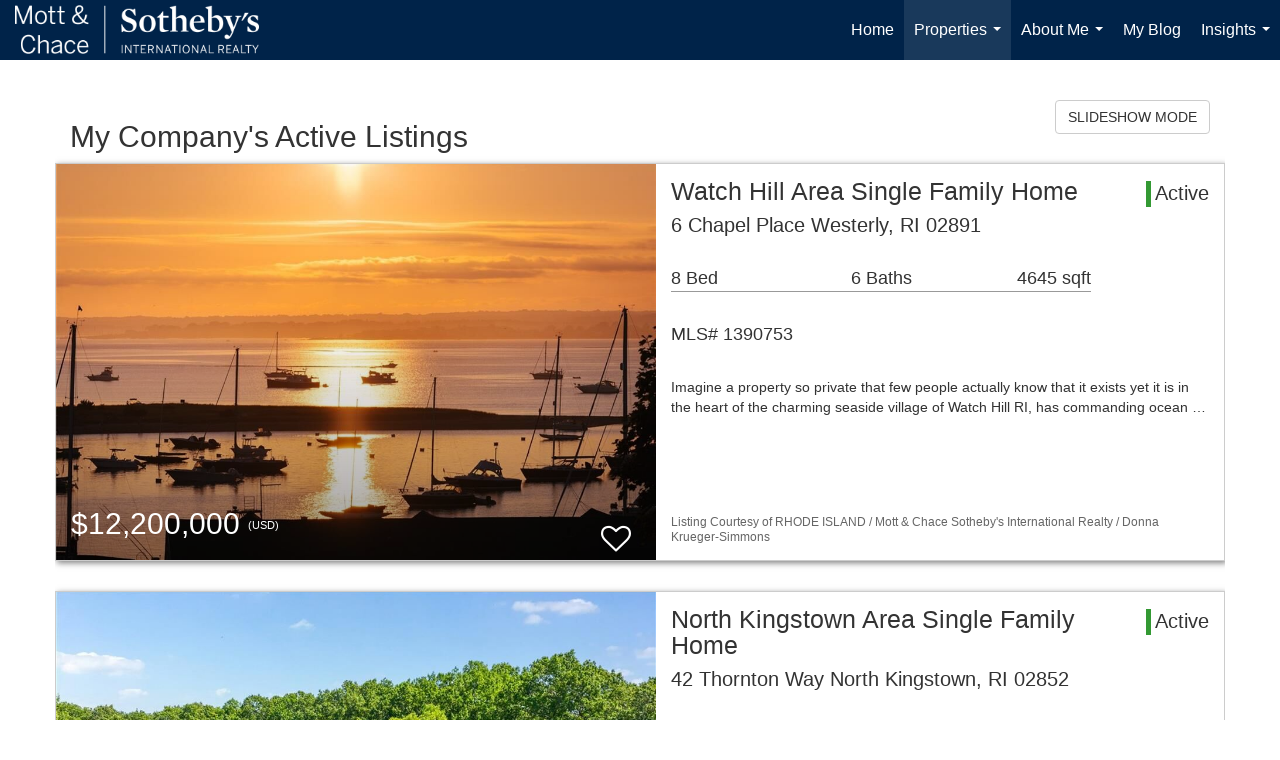

--- FILE ---
content_type: text/html; charset=UTF-8
request_url: https://sarahhuard.com/listings/my-company-s-active-listings
body_size: 98549
content:
<!DOCTYPE html>
            <html lang="en-US">
            <head>
                <link href="https://images-static.moxiworks.com/static/images/br/mottchase/favicon.ico" rel="shortcut icon"/>                <meta name="viewport" content="width=device-width, initial-scale=1, shrink-to-fit=no" />      <meta http-equiv="X-UA-Compatible" content="IE=edge" />
      <meta name="format-detection" content="telephone=no"/>
      <meta http-equiv="content-type" content="text/html; charset=UTF-8" />
                                <link rel="preconnect" href="https://fonts.googleapis.com">
<link rel="preconnect" href="https://fonts.gstatic.com" crossorigin>
<link href="https://fonts.googleapis.com/css2?family=Source+Sans+Pro:wght@300&display=swap" rel="stylesheet">

<link rel="preconnect" href="https://fonts.googleapis.com">
<link rel="preconnect" href="https://fonts.gstatic.com" crossorigin>
<link href="https://fonts.googleapis.com/css2?family=Amiri&display=swap" rel="stylesheet">                            <script type="text/javascript">
            var Branding = new Object();
            Branding.result_list = {"fonts":[{"name":"font_1","color":"#ffffff"},{"name":"font_2","color":"#bbbbbb"},{"name":"primary_body_font","color":"#0f2b52"},{"name":"secondary_body_font","color":"#333333"},{"name":"primary_background_font","color":"#ffffff"},{"name":"secondary_background_font","color":"#bbbbbb"},{"name":"highlight_contrast_font","color":"#ffffff"},{"name":"button_font","color":"#ffffff"}],"colors":[{"name":"primary_background_color","color":"#0f2b52"},{"name":"secondary_background_color","color":"#bbbbbb"},{"name":"tertiary_background_color","color":"#0f2b52"},{"name":"button_background_color","color":"#0f2b52"},{"name":"highlight_color_1","color":"#0f2b52"},{"name":"highlight_color_2","color":"#bbbbbb"}],"images":[{"url":"https:\/\/svc.moxiworks.com\/service\/v1\/branding\/images\/bright_willow\/bright_willow_blue-116x38.png","name":"LOGO_FOOTER_DARK"},{"url":"https:\/\/svc.moxiworks.com\/service\/v1\/branding\/images\/bright_willow\/bright_willow_blue-116x38.png","name":"LOGO_FOOTER_LIGHT"},{"url":"https:\/\/svc.moxiworks.com\/service\/v1\/branding\/images\/bright_willow\/bright_willow_blue-110x110.png","name":"LOGO_MAIN_DARK"},{"url":"https:\/\/svc.moxiworks.com\/service\/v1\/branding\/images\/bright_willow\/bright_willow_white-110x110.png","name":"LOGO_MAIN_LIGHT"},{"url":"https:\/\/svc.moxiworks.com\/service\/v1\/branding\/images\/bright_willow\/bright_willow_white-156x50.png","name":"LOGO_1"},{"url":"https:\/\/svc.moxiworks.com\/service\/v1\/branding\/images\/bright_willow\/bright_willow_blue-156x50.png","name":"LOGO_2"},{"url":"https:\/\/svc.moxiworks.com\/service\/v1\/branding\/images\/bright_willow\/bright_willow_blue-156x50.png","name":"LOGO_3"},{"url":"https:\/\/svc.moxiworks.com\/service\/v1\/branding\/images\/tcma\/touchCMA_notext-422x422.png","name":"LOGO_4"},{"url":"https:\/\/svc.moxiworks.com\/service\/v1\/branding\/images\/favicon.ico","name":"FAVICON"},{"url":"https:\/\/svc.moxiworks.com\/service\/v1\/branding\/images\/bright_willow\/map_house.png","name":"MAP_HOUSE"},{"url":"https:\/\/svc.moxiworks.com\/service\/v1\/branding\/images\/bright_willow\/map_house_highlight.png","name":"MAP_HOUSE_HIGHLIGHT"},{"url":"https:\/\/svc.moxiworks.com\/service\/v1\/branding\/images\/bright_willow\/map_house_open.png","name":"MAP_HOUSE_OPEN"},{"url":"https:\/\/svc.moxiworks.com\/service\/v1\/branding\/images\/bright_willow\/map_house_open_highlight.png","name":"MAP_HOUSE_OPEN_HIGHLIGHT"},{"url":"https:\/\/svc.moxiworks.com\/service\/v1\/branding\/images\/bright_willow\/map_house_sold.png","name":"MAP_HOUSE_SOLD"},{"url":"https:\/\/svc.moxiworks.com\/service\/v1\/branding\/images\/bright_willow\/map_house_sold_highlight.png","name":"MAP_HOUSE_SOLD_HIGHLIGHT"}],"tendril":"false","blog_url":"","favicons":"","site_url":"","blog_name":"","copyright":"&copy; 2026 MoxiWorks","hotjar_id":"","site_name":"moxiworks.com","aos_config":{"tagline":"Looking for an Agent or Office? Use the box below to find your match.","aos_version":"new","language_search":true,"background_image":"https:\/\/images-static.moxiworks.com\/static\/images\/br\/mottchase\/MC_AOS_pic2.jpg","show_office_image":true,"aos_agent_tab_name":"Agents","aos_staff_tab_name":"Staff","aos_office_tab_name":"Offices","fast_facts_team_name":"Team Members","aos_agent_tab_name_singular":"Agent","aos_staff_tab_name_singular":"Staff","aos_office_tab_name_singular":"Office"},"legal_name":"Mott & Chace Sotheby\u2019s International Realty","twitter_id":"","url_app_ad":"https:\/\/my.mcsirconnect.com","blog_domain":"","message_css":"https:\/\/svc.moxiworks.com\/service\/v1\/branding\/windermere\/message.css","site_domain":"moxiworks.com","support_url":"https:\/\/support.moxiworks.com\/hc\/en-us","url_app_cma":"https:\/\/present.mcsirconnect.com","url_app_crm":"https:\/\/engage.mcsirconnect.com","url_app_hub":"https:\/\/hub.mcsirconnect.com","url_app_svc":"https:\/\/svc.mcsirconnect.com","brand_colors":[],"canny_config":[{"url":"https:\/\/base.mcsirconnect.com\/feedback\/crm","class":"","title":"Feedback","app_id":"crm","target":"_blank","board_token":"cce05082-ead2-caae-833c-6e18a9b69342"},{"url":"https:\/\/base.mcsirconnect.com\/feedback\/talent","class":"","title":"Feedback","app_id":"talent","target":"_blank","board_token":"be271597-1823-f08e-f24f-553fe49f3b47"},{"url":"https:\/\/base.mcsirconnect.com\/feedback\/impress","class":"","title":"Feedback","app_id":"impress","target":"_blank","board_token":"49b77db8-4f86-a32e-77b5-3fa8eb0922d9"},{"url":"https:\/\/base.mcsirconnect.com\/feedback\/presentations","class":"","title":"Feedback","app_id":"presentations","target":"_blank","board_token":"cb41069c-dbb9-e22f-54f8-ddb2adafa688"},{"url":"https:\/\/base.mcsirconnect.com\/feedback\/websites","class":"","title":"Feedback","app_id":"websites","target":"_blank","board_token":"86e91d42-1a20-500b-0c39-daa2f1c74d09"}],"chrome_title":"","display_name":"Mott & Chace Sotheby\u2019s International Realty","font_1_color":"#000000","font_2_color":"#bbbbbb","hotjar_brand":"","image_logo_1":"","image_logo_2":"","image_logo_3":"","image_logo_4":"https:\/\/images-static.moxiworks.com\/static\/images\/br\/tcma\/home_TouchCMA.png","promote_fbid":"597659901190258","url_app_base":"https:\/\/base.mcsirconnect.com","api_key_pendo":"63e676fa-cc48-45c3-46c2-0cabbcd8774e","branding_host":"https:\/\/svc.moxiworks.com","dms_site_name":"","image_favicon":"https:\/\/images-static.moxiworks.com\/static\/images\/br\/mottchase\/favicon.ico","last_modified":"2026_01_16_08_38_01","search_config":{"modes":[{"type":"map","default":false},{"type":"list","default":false}],"dedupe":false,"sort_types":["1","2","10","9","5","6","3","4","13","14","11"],"search_type":"new","exclude_pending":true,"default_sort_type":"1","site_type_overrides":[{"settings":{"sort_types":["7","8","1","2","10","9","5","6","3","4","13","14","11","17,10","18,9"],"search_type":"new","default_sort_type":"7","search_default_ptypes":["1"]},"site_type":"present"}],"default_buffer_miles":"0.25","search_default_ptypes":["1","2","3","7"],"show_virtual_tour_icon":true,"show_virtual_tour_filter":true,"search_company_only_label":""},"search_styles":{},"support_email":"support@moxiworks.com","support_phone":"2063884789","url_wcma_help":"https:\/\/moxiworks.zendesk.com\/hc\/en-us","zavvie_config":{"api_key":null,"client_id":null,"allow_offers":true,"client_secret":null},"aos_agent_sort":"alphabetical_last","api_key_zillow":"X1-ZWz1e1d71hjnyj_4zss3","azure_metadata":"","bootstrap_urls":[{"url":"http:\/\/svc-devint.moxiworks.com\/service\/v1\/branding\/company\/1234567\/text_service_urls","name":"devint","environment":"devint"},{"url":"http:\/\/svc-qa.moxiworks.com\/service\/v1\/branding\/company\/1234567\/text_service_urls","name":"qa","environment":"qa"},{"url":"http:\/\/svc-st.moxiworks.com\/service\/v1\/branding\/company\/1234567\/text_service_urls","name":"staging","environment":"staging"},{"url":"http:\/\/svc.moxiworks.com\/service\/v1\/branding\/company\/1234567\/text_service_urls","name":"production","environment":"production"}],"buyside_config":{"buyside_auth_token":"ZHE3WlVRRXBGRTo2MllIWklmSFFn"},"cas_facade_url":"https:\/\/svc.mcsirconnect.com\/service\/v1\/auth","cma_help_links":[{"url":"http:\/\/moxiworks.zendesk.com\/hc\/en-us\/sections\/201069005-Moxi-Present-TouchCMA","class":"","title":"Homepage Help","module":"homepage","target":"_blank"},{"url":"http:\/\/support.moxiworks.com\/hc\/en-us\/articles\/215821223-Seller-Subject-Property-Screen-Overview","class":"","title":"Subject Help","module":"subject","target":"_blank"},{"url":"https:\/\/support.moxiworks.com\/hc\/en-us\/articles\/211209303-Search-Screen-Using-Specific-Search-Criteria","class":"","title":"Search Help","module":"search","target":"_blank"},{"url":"http:\/\/moxiworks.zendesk.com\/hc\/en-us\/articles\/204536909-Comps-Screen-Overview","class":"","title":"Comps Help","module":"comps","target":"_blank"},{"url":"http:\/\/moxiworks.zendesk.com\/hc\/en-us\/articles\/204538349-Estimate-Screen-Overview","class":"","title":"Estimates Help","module":"estimates","target":"_blank"},{"url":"https:\/\/support.moxiworks.com\/hc\/en-us\/categories\/200391145-Present","class":"","title":"Presentation Help","module":"presentation","target":"_blank"}],"cma_pdf_covers":[1,2,3,4,5],"dms_admin_role":"SiteManager","dms_site_roles":{"user":"role_users","agent":"role_agents","manager":"role_managers","view-all":"role_viewall","office-admin":"role_officeadmins","office-owner":"role_officeowners","region-admin":"role_regionadmins","company-admin":"role_companyadmins"},"image_rpt_logo":"https:\/\/images-static.moxiworks.com\/static\/images\/br\/clear-1x1.png","myaccount_name":"My Account","pres_lux_color":"#00263F","tcma_nav_color":"#000000","test_attribute":"test_attribute","url_app_roster":"https:\/\/my.mcsirconnect.com","admin_site_name":"Management  Utility","aos_office_sort":"alphabetical","bing_bypass_url":"https:\/\/svc.moxiworks.com\/service\/v1\/branding\/bypass\/bing\/1234567\/bing_bypass.js","cma_pdf_footers":[1,2,3,4,5],"cma_pdf_headers":[1,2,3,4,5],"crm_service_url":"https:\/\/engage.mcsirconnect.com","dms_service_url":"","favicons_public":"","image_map_house":"https:\/\/svc.moxiworks.com\/service\/v1\/branding\/images\/bright_willow\/map_house.png","rpt_service_url":"https:\/\/svc.mcsirconnect.com\/service\/rpt","username_suffix":"","analytics_config":{"products":[{"app_id":"default","settings":{"gtm_key":"GTM-M3R672Q"}},{"app_id":"account_manager","settings":{"gtm_key":"GTM-M3R672Q"}},{"app_id":"crm","settings":{"gtm_key":"GTM-5K7JK69"}},{"app_id":"impress","settings":{"gtm_key":"GTM-WZBHBPP"}},{"app_id":"presentations","settings":{"gtm_key":"GTM-5NC5Z3Q"}},{"app_id":"talent","settings":{"gtm_key":"GTM-MVG32RQ"}},{"app_id":"websites","settings":{"gtm_key":"GTM-M264TSN"}}],"gtm_brand_code":"SIR"},"auth_bullet_list":["Save your favorite listings","Save multiple home searches","Receive email updates when new homes hit the market"],"auth_logout_urls":"[\r\n  # lfmoxi.com\r\n  \"http:\/\/ppro.lfmoxi.com\/service\/v1\/cma\/logout.json\",\r\n  \"http:\/\/base.lfmoxi.com\/sessions\/logout.json\",\r\n  \"http:\/\/svc.lfmoxi.com\/sessions\/logout.json\",\r\n  \"http:\/\/account.lfmoxi.com\/logout.json\",\r\n  \"http:\/\/engage.lfmoxi.com\/sessions\/logout.json\",\r\n\r\n  # windermere.com\r\n  \"https:\/\/account.windermere.com\/logout.json\",\r\n  \"https:\/\/crm.windermere.com\/sessions\/logout.json\",\r\n  \"http:\/\/intranet.windermere.com\/logout.json\",\r\n  \"http:\/\/cma.windermere.com\/service\/v1\/cma\/logout.json\",\r\n  \"https:\/\/base.windermere.com\/sessions\/logout.json\",\r\n  \"https:\/\/svc.windermere.com\/service\/v1\/profile\/logout.json\",\r\n  \"https:\/\/svc.windermere.com\/service\/v1\/listing\/logout.json\",\r\n  \"https:\/\/svc.windermere.com\/service\/v1\/message\/logout.json\",\r\n  \"http:\/\/svc.windermere.com\/service\/v1\/cma\/logout.json\",\r\n  \"http:\/\/documents.windermere.com\/share\/page\/dologout\",\r\n  \"https:\/\/www.windermere.com\/logout.json\",\r\n  \"http:\/\/intranet.windermere.com\/logout.json\",\r\n  \"https:\/\/roster.windermere.com\/sessions\/logout.json\",\r\n\r\n\r\n  # moxiworks.com\r\n  \"http:\/\/documents.moxiworks.com\/share\/page\/dologout\",\r\n  \"http:\/\/engage.moxiworks.com\/sessions\/logout.json\",\r\n  \"http:\/\/present.moxiworks.com\/service\/v1\/cma\/logout.json\",\r\n  \"http:\/\/base.moxiworks.com\/sessions\/logout.json\",\r\n  \"http:\/\/intranet.moxiworks.com\/logout.json\",\r\n  \"http:\/\/moxiworks.com\/admin\/logout.json\",\r\n  \"http:\/\/account.moxiworks.com\/logout.json\",\r\n  \"http:\/\/crm.moxiworks.com\/sessions\/logout.json\",\r\n  \"http:\/\/base.moxiworks.com\/sessions\/logout.json\",\r\n  \"http:\/\/svc.moxiworks.com\/service\/v1\/cma\/logout.json\",\r\n  \"http:\/\/svc.moxiworks.com\/service\/v1\/profile\/logout.json\",\r\n  \"http:\/\/svc.moxiworks.com\/service\/v1\/listing\/logout.json\",\r\n  \"http:\/\/svc.moxiworks.com\/service\/v1\/message\/logout.json\",\r\n  \"http:\/\/roster.moxiworks.com\/sessions\/logout.json\",\r\n  \"http:\/\/my.moxiworks.com\/sessions\/logout.json\",\r\n\r\n  # auth\r\n  \"https:\/\/svc-cb.touchcma.com\/service\/v1\/auth\/sessions\/logout.json\",\r\n  \"https:\/\/svc-cbrb.touchcma.com\/service\/v1\/auth\/sessions\/logout.json\",\r\n  \"https:\/\/svc.lfmoxi.com\/service\/v1\/auth\/sessions\/logout.json\",\r\n  \"https:\/\/svc.windermere.com\/service\/v1\/auth\/sessions\/logout.json\"\r\n]","background_color":"#002349","banner_image_url":"https:\/\/images-static.moxiworks.com\/static\/images\/br\/clear_bar-800x70.png","chrome_proxy_key":"","cma_pdf_versions":[1],"domain_store_url":"http:\/\/shopdomains.moxiworks.com\/","flyer_disclaimer":"","hub_redirect_url":"","image_acom_logos":[{"id":"1","name":"Light Background Logo","active":"true","small_image_url":"https:\/\/images.cloud.realogyprod.com\/companies\/SIR\/P00500000FDdqXeNYJXaYS0YwOK8PUWhBfLE6wu0\/logos\/P01600000G4uJrtaYK2IW3lS7Ki1q2w4IeUjIdW5.jpg?width=500","standard_image_url":"https:\/\/images.cloud.realogyprod.com\/companies\/SIR\/P00500000FDdqXeNYJXaYS0YwOK8PUWhBfLE6wu0\/logos\/P01600000G4uJrtaYK2IW3lS7Ki1q2w4IeUjIdW5.jpg?width=500","picker_background_color":""},{"id":"2","name":"Dark Background Logo","active":"true","small_image_url":"https:\/\/images.cloud.realogyprod.com\/companies\/SIR\/P00500000FDdqXeNYJXaYS0YwOK8PUWhBfLE6wu0\/logos\/P01600000G4uJrtaYK2IW3lS7Ki1q2vz4LKjzjOv.jpg?width=500","standard_image_url":"https:\/\/images.cloud.realogyprod.com\/companies\/SIR\/P00500000FDdqXeNYJXaYS0YwOK8PUWhBfLE6wu0\/logos\/P01600000G4uJrtaYK2IW3lS7Ki1q2vz4LKjzjOv.jpg?width=500","picker_background_color":""}],"image_email_logo":"https:\/\/images-static.moxiworks.com\/static\/images\/br\/sothebys-international-parent\/sir_official_blue.png","image_open_house":"https:\/\/svc.moxiworks.com\/service\/v1\/branding\/images\/open_house_icon.png","nn_primary_color":"#002349","perm_role_groups":[{"id":"g-company-admin","name":"Company Admin"},{"id":"g-region-admin","name":"Region Admin"},{"id":"g-office-admin","name":"Office Admin"},{"id":"g-user","name":"User"},{"id":"g-view-all","name":"View All"}],"search_pin_color":"#0f2b52","store_legal_name":"MoxiWorks LLC","terms_of_use_url":"https:\/\/moxiworks.com\/terms-of-use\/","url_profile_edit":"https:\/\/my.mcsirconnect.com","api_key_brytecore":{},"api_key_walkscore":"","button_font_color":"#FFFFFF","chat_allowed_days":[],"cma_default_style":"","cma_view_url_root":"https:\/\/present.mcsirconnect.com","crm_primary_color":"","ecomm_allow_porch":"false","facebook_page_url":"","font_face_primary":"Open Sans","google_bypass_url":"https:\/\/svc.moxiworks.com\/service\/v1\/branding\/bypass\/google\/1234567\/google_bypass.js","highlight_color_1":"#a0ae50","highlight_color_2":"#39a0a5","image_acom_header":"https:\/\/images-static.moxiworks.com\/static\/images\/br\/mottchase\/mottchase_darkbg.png","locales_available":{"locales":[{"en-US":{"name":"US English","abbreviation":"EN","display_name":"English","wpml_language_code":"en","native_display_name":"English"}}],"default_locale":"en-US"},"pres_default_mode":"present","rpt_email_enabled":"false","search_icon_color":"#626262","search_link_color":"#626262","sm_latest_version":"2.0.0","static_image_host":"https:\/\/images-static.moxiworks.com\/static","upvoty_agent_uuid":"","agent_sites_colors":[],"agent_sites_images":{"homepage_default":"https:\/\/images-static.moxiworks.com\/static\/images\/br\/mottchase\/Mott_Chace_website.jpg","directory_default":"","homepage_text_color":"","homepage_background_effect":""},"agent_sites_themes":[{"id":"responsive","name":"Responsive","layouts":["Default","LargeImage"],"move_easy":false,"ssl_default_on":true,"search_versions":[{"id":"moxi-search","name":"New Search"}],"search_engine_index":false}],"api_key_testflight":"fad3c96afad6d90bd2eabc693f37f0db_MTcwMzk2MjAxMi0xMi0yOCAxMjozOTowOC4xMTk2OTc","buyside_auth_token":"ZHE3WlVRRXBGRTo2MllIWklmSFFn","chrome_help_widget":"true","cma_allowed_styles":"","cma_document_alias":"Presentation","cma_onesheet_alias":"Onesheet","company_utm_source":"","display_short_name":"Mott & Chace Sotheby\u2019s International Realty","ecomm_allow_zillow":"false","ecomm_color_footer":"","ecomm_color_header":"","ecomm_email_domain":"","entity_palette_acl":[{"*":"allow"}],"from_email_address":"mail-service@platform.moxiworks.com","info_email_address":"info@windermere.com","listing_image_host":"https:\/\/i16.moxi.onl","local_logic_config":{},"nn_secondary_color":"#666666","pres_buyside_color":"#002349","pres_default_route":"web","pres_share_enabled":"false","privacy_policy_url":"https:\/\/moxiworks.com\/privacy-policy\/","store_display_name":"Mott & Chace Sotheby\u2019s International Realty","tcma_guest_account":"guest1","upvoty_agent_uuids":[],"wcma_contact_email":"support@moxiworks.com","aos_language_search":"false","api_key_places_tcma":"AIzaSyAuHpd3yatlp6VBiTw3NapRn5PhNsKYiBY","campaign_lead_route":"","chrome_footer_links":[{"url":"mailto:support@moxiworks.com","class":"","title":"Contact","app_id":"contact","target":""},{"url":"https:\/\/base.mcsirconnect.com\/docs\/tos","class":"","title":"Terms of Service","app_id":"terms","target":""},{"url":"https:\/\/base.mcsirconnect.com\/docs\/privacy","class":"","title":"Privacy","app_id":"privacy","target":""}],"cma_authoring_color":"#5092d3","cma_pres_background":"","cma_pres_line_color":"","default_agent_image":{"title":"NOIMAGE","caption":null,"raw_url":"https:\/\/i16.moxi.onl\/img-pr\/i\/b7d976b71c3fe96cd8568fab3899157c74cb7d1b\/0_2_raw.jpg","full_url":"https:\/\/i16.moxi.onl\/img-pr\/i\/b7d976b71c3fe96cd8568fab3899157c74cb7d1b\/0_2_full.jpg","small_url":"https:\/\/i16.moxi.onl\/img-pr\/i\/b7d976b71c3fe96cd8568fab3899157c74cb7d1b\/0_2_small.jpg","thumb_url":"https:\/\/i16.moxi.onl\/img-pr\/i\/b7d976b71c3fe96cd8568fab3899157c74cb7d1b\/0_2_thumb.jpg","description":null,"gallery_url":"https:\/\/i16.moxi.onl\/img-pr\/i\/b7d976b71c3fe96cd8568fab3899157c74cb7d1b\/0_2_gallery.jpg"},"forms_ui_icon_color":"#39a0a5","hub_link_font_color":"#626262","owner_email_address":"","palette_description":"","pres_nav_disclaimer":"","present_cbx_enabled":"false","roster_app_contexts":[{"id":"document-management-system","name":"DMS","require-presence-of":"dms_service_url"},{"id":"wms-marketing-pages","name":"Intranet Pages"},{"id":"wms-marketing","name":"Intranet Admin"},{"id":"wms-svc-cma","name":"CMA"},{"id":"account-manager","name":"Account Manager"},{"id":"crm","name":"CRM"},{"id":"reports","name":"Reports"},{"id":"listing-analytics","name":"Listing Analytics"}],"sales_email_address":"support@moxiworks.com","search_button_color":"#002349","tcma_latest_version":"2.5.10","url_account_manager":"https:\/\/my.mcsirconnect.com","url_wcma_edit_agent":"","wootric_account_key":"","auth_associate_agent":{"value":true,"success_message":"Account created successfully!<br><br>Welcome to My Account! Get started by creating custom home searches and saving your favorite homes!<br><br>We've taken the liberty of associating you with %%display_name%% so you can collaborate with them on any of your favorite homes and easily contact them.<br><br>Happy house hunting!"},"brokerage_disclaimer":"","chrome_enable_search":"true","chrome_logo_link_url":"[\r\n  {\r\n    \"key\": \"hub\",\r\n    \"url\": \"https:\/\/hub.mcsirconnect.com\"\r\n  }\r\n]","chrome_partner_links":[{"img":"https:\/\/images-static.moxiworks.com\/static\/images\/br\/partners\/buyside.png","url":"https:\/\/app.getbuyside.com\/sso\/moxi","class":"","title":"BuySide","target":"_blank","description":"Generate seller leads, win every listing presentation, pre-market your listings, & get your buyers the inside track."},{"img":"https:\/\/images-static.moxiworks.com\/static\/images\/br\/partners\/knack_logo-200x59.jpg","url":"https:\/\/go.moxiworks.com\/MoxiWorks\/knackshops","class":"","title":"KNACK","target":"_blank","description":"Send exceptional, customized gifts to clients and colleagues with help from a dedicated account specialist."},{"img":"https:\/\/images-static.moxiworks.com\/static\/images\/br\/partners\/offrs-logo-on-white-178x100.png","url":"https:\/\/go.moxiworks.com\/MoxiWorks\/Offrs","class":"","title":"Offrs","target":"_blank","description":"Offrs.com generates listing leads for agents and brokers leveraging predictive analytics and lead conversion marketing."},{"img":"https:\/\/images-static.moxiworks.com\/static\/images\/br\/partners\/QuickBooks-Logo-Preferred-200x42.png","url":"https:\/\/go.moxiworks.com\/moxi-engage\/QBSE","class":"","title":"QuickBooks Self-Employed","target":"_blank","description":"The accounting app for real estate agents who want to set themselves up for financial success. Users find an average of $4,340 in tax savings per year."},{"img":"https:\/\/images-static.moxiworks.com\/static\/images\/br\/partners\/TT_Logo.jpg","url":"https:\/\/testimonialtree.com\/oauth\/RedirectToAuth.aspx?provider=30c6e50734274fa88569ae2c2d087b82&providerName=moxi","class":"","title":"Testimonial Tree","target":"_blank","description":"Manage your testimonials."}],"cma_home_header_type":"","cma_pdf_orientations":["portrait"],"default_useful_links":[],"ecomm_color_palettes":[],"ecomm_email_provider":"","email_logo_max_width":"","entity_palette_rules":[],"html_head_append_raw":"<link rel=\"preconnect\" href=\"https:\/\/fonts.googleapis.com\">\r\n<link rel=\"preconnect\" href=\"https:\/\/fonts.gstatic.com\" crossorigin>\r\n<link href=\"https:\/\/fonts.googleapis.com\/css2?family=Source+Sans+Pro:wght@300&display=swap\" rel=\"stylesheet\">\r\n\r\n<link rel=\"preconnect\" href=\"https:\/\/fonts.googleapis.com\">\r\n<link rel=\"preconnect\" href=\"https:\/\/fonts.gstatic.com\" crossorigin>\r\n<link href=\"https:\/\/fonts.googleapis.com\/css2?family=Amiri&display=swap\" rel=\"stylesheet\">","hub_thumb_font_color":"#FFFFFF","hub_title_font_color":"#000000","image_acom_logo_dark":"https:\/\/images.cloud.realogyprod.com\/companies\/SIR\/P00500000FDdqXeNYJXaYS0YwOK8PUWhBfLE6wu0\/logos\/P01600000G4uJrtaYK2IW3lS7Ki1q2w4IeUjIdW5.jpg?width=500","image_email_logo_alt":"https:\/\/images.cloud.realogyprod.com\/companies\/SIR\/P00500000FDdqXeNYJXaYS0YwOK8PUWhBfLE6wu0\/logos\/P01600000G4uJrtaYK2IW3lS7Ki1q2w4IeUjIdW5.jpg?width=500","image_favicon_public":"https:\/\/images-static.moxiworks.com\/static\/images\/br\/mottchase\/favicon.ico","image_logo_main_dark":"","image_map_house_open":"https:\/\/svc.moxiworks.com\/service\/v1\/branding\/images\/bright_willow\/map_house_open.png","image_map_house_sold":"https:\/\/svc.moxiworks.com\/service\/v1\/branding\/images\/bright_willow\/map_house_sold.png","image_open_house_url":"https:\/\/svc.moxiworks.com\/service\/v1\/branding\/images\/open_house_icon.png","listing_switch_porch":"false","mortgage_module_type":"default","pres_chart_bar_color":"#002349","zip_autocomplete_url":"https:\/\/svc.moxiworks.com\/service\/v1\/branding\/autocomplete\/zip\/1234567\/autocomplete.js","agent_sites_font_face":"Benton Sans, Arial","background_color_dark":"#5092d3","chrome_auth_proxy_url":"","cma_application_title":"MoxiPresent","cma_footer_background":"","cma_header_background":"","cma_pres_border_color":"#000000","cma_tab_on_background":"","crm_application_title":"MoxiEngage","ecomm_allow_moxi_lead":"false","email_logo_max_height":"","image_acom_header_alt":"https:\/\/images.cloud.realogyprod.com\/companies\/SIR\/P00500000FDdqXeNYJXaYS0YwOK8PUWhBfLE6wu0\/logos\/P01600000G4uJrtaYK2IW3lS7Ki1q2w4IeUjIdW5.jpg?width=500","image_acom_logo_light":"https:\/\/images-static.moxiworks.com\/static\/images\/br\/mottchase\/mottchase_darkbg.png","image_logo_main_light":"","image_pres_cover_logo":"https:\/\/images-static.moxiworks.com\/static\/images\/br\/mottchase\/mottchase_lightbg.png","local_logic_sdk_token":"","pres_block_text_color":"#ffffff","pres_costs_disclaimer":"","presentation_logo_url":"https:\/\/images-static.moxiworks.com\/static\/images\/br\/moxi\/MoxiPresent_logo_darkBG-300x59.png","search_default_ptypes":"1","search_pin_font_color":"#ffffff","show_buyer_commission":"true","show_phone_compliance":"true","store_display_address":"815 Western Avenue, Seattle, WA 98104","tcma_subscription_url":"https:\/\/moxiworks.com","user_branding_allowed":"false","xpressdocs_company_id":"","agent_sites_disclaimer":"<div class=\"text-small\">&copy;2022 Sotheby&rsquo;s International Realty. All Rights Reserved. Sotheby&rsquo;s International Realty&reg; is a registered trademark and used with permission. This website is not the official website of Sotheby&rsquo;s International Realty. Sotheby&rsquo;s International Realty does not make any representation or warranty regarding any information, including without limitation its accuracy or completeness, contained on this website. Real estate agents affiliated with Sotheby&rsquo;s International Realty, Inc. and some independently owned offices are independent contractor sales associates and are not employees of Sotheby&rsquo;s International Realty. Equal Housing Opportunity.<\/div>","agent_sites_icon_color":"#000000","agent_sites_line_color":"#333333","api_key_eppraisal_name":"","chrome_application_url":"https:\/\/base.mcsirconnect.com","chrome_auth_ifl_config":"{error_msg: \"Forgot your username? Try an email address associated with your account. Forgot your password? Click the 'Reset Password' link on the password entry screen that appears after you have entered your username or email, and we will send a new password to your email address. For further assistance, contact our support team Monday through Friday, 8:30am to 5pm Pacific time by submitting a request at https:\/\/support.moxiworks.com, or you can reach out via chat.\"}","chrome_enabled_modules":[{"nav":"true","url":"https:\/\/hub.mcsirconnect.com","type":"link","class":"","title":"Hub","app_id":"hub","target":"","page_id":"hub","priority":"0"},{"nav":"true","url":"https:\/\/present.mcsirconnect.com\/service\/cma\/wcma","type":"link","class":"","title":"Present","app_id":"presentations","target":"","priority":"0"},{"nav":"true","url":"https:\/\/engage.mcsirconnect.com","type":"link","class":"","title":"Engage","app_id":"crm","target":"","priority":"0"},{"nav":"true","url":"https:\/\/realogy.imprev.net\/omc\/oauthLogin.ipv?provider=moxiworks&siteCode=MOXIWORKSBRANDING","type":"link","class":"","title":"Impress","app_id":"impress","target":"_blank","priority":"0"},{"nav":"true","url":"https:\/\/svc.mcsirconnect.com\/service\/v1\/auth\/intranet_sessions\/agent_site","type":"link","class":"","title":"My Website","app_id":"agent_website","target":"_blank","priority":"0"},{"nav":"false","url":"","type":"link","class":"","title":"Help","app_id":"help","target":"","page_id":"help","priority":"0"},{"nav":"true","url":"https:\/\/base.mcsirconnect.com\/directory","type":"link","class":"","title":"Directory","app_id":"directory","priority":"1"},{"nav":"true","url":"https:\/\/promote.moxiworks.com\/","type":"link","class":"","title":"Promote","app_id":"my_ads","target":"blank","priority":"0"},{"nav":"false","url":"https:\/\/hub.mcsirconnect.com","type":"link","class":"","title":"Pages","app_id":"pages","target":"","priority":"0"},{"nav":"true","url":"","type":"more","class":"","title":"More","app_id":"more","target":"","priority":"0"},{"nav":"true","type":"menu","class":"","title":"","app_id":"user","target":"","children":[{"nav":"true","url":"","type":"link","class":"","title":"Account Settings","app_id":"settings","target":""},{"nav":"true","url":"https:\/\/engage.mcsirconnect.com\/content-admin\/campaigns\/list","type":"link","class":"","title":"Campaign Content Admin","app_id":"brokerage_campaign_content","target":"","required_app_id":"crm"},{"nav":"false","url":"https:\/\/engage.mcsirconnect.com\/content-admin\/office-campaigns","type":"link","class":"","title":"Office Content Admin","app_id":"office_campaign_content","target":"","required_app_id":"crm"},{"nav":"true","url":"https:\/\/base.mcsirconnect.com\/links","type":"link","class":"","title":"External Links","app_id":"external_links","target":""},{"nav":"true","url":"https:\/\/my.mcsirconnect.com\/admin","type":"link","class":"","title":"Manage Company","app_id":"manage_company_only","target":""},{"nav":"true","url":"https:\/\/my.mcsirconnect.com\/admin","type":"link","class":"","title":"Manage Office","app_id":"manage_office_only","target":""},{"nav":"true","url":"https:\/\/my.mcsirconnect.com\/admin","type":"link","class":"","title":"Manage Region","app_id":"manage_region_only","target":""},{"nav":"true","url":"https:\/\/my.mcsirconnect.com\/admin","type":"link","class":"","title":"Manage Organization","app_id":"manage_organization_only","target":""},{"nav":"true","url":"https:\/\/hub.mcsirconnect.com\/admin","type":"link","class":"","title":"Hub Admin","app_id":"cms_admin","target":"","page_id":"admin"},{"nav":"true","url":"https:\/\/present.mcsirconnect.com\/service\/cma\/wcma\/en\/present\/admin","type":"link","class":"","title":"Presentation Admin","app_id":"onesheet_admin","target":""},{"nav":"true","url":"#","data":{"target":"#agent-website-modal","toggle":"modal"},"type":"link","class":"","title":"Website","app_id":"agent_website","target":""},{"nav":"true","url":"","type":"link","class":"","title":"Logout","app_id":"logout","target":""}],"priority":"0"},{"nav":"true","url":"","type":"text","class":"","title":"","app_id":"search","target":"","priority":"0"}],"chrome_initial_app_url":"[\r\n  {\r\n    \"key\": \"hub\",\r\n    \"url\": \"https:\/\/hub.mcsirconnect.com\"\r\n  }\r\n]","chrome_logo_breakpoint":"","chrome_logo_max_height":"","chrome_menu_font_color":"#333333","cma_top_nav_background":"{ \"type\":\"solid\", \"color\":\"#000000\" }","cma_top_nav_font_color":"#ffffff","company_lead_source_sm":"Mott & Chace Sotheby\u2019s International Realty","default_user_image_url":"https:\/\/i16.moxi.onl\/img-pr\/i\/b7d976b71c3fe96cd8568fab3899157c74cb7d1b\/0_2_raw.jpg","external_key_leadingre":"","from_email_address_crm":"mail-service@platform.moxiworks.com","hub_heading_font_color":"#000000","image_email_logo_store":"https:\/\/images.cloud.realogyprod.com\/companies\/SIR\/P00500000FDdqXeNYJXaYS0YwOK8PUWhBfLE6wu0\/logos\/P01600000G4uJrtaYK2IW3lS7Ki1q2w4IeUjIdW5.jpg?width=500","image_logo_footer_dark":"","image_pres_header_logo":"https:\/\/images-static.moxiworks.com\/static\/images\/br\/mottchase\/mottchase_lightbg.png","image_wcma_logo_header":"https:\/\/images-static.moxiworks.com\/static\/images\/br\/clear-1x1.png","rpt_element_font_color":"#000000","show_fair_housing_logo":"true","tcma_font_face_primary":"Helvetica","agent_sites_added_fonts":[],"agent_sites_header_type":"","aos_office_profile_sort":"alphabetical_last","api_key_eppraisal_value":"","body_font_color_primary":"#000000","browser_upgrade_message":"To get the best possible experience using this and other websites please upgrade to a newer web browser. Newer browsers have important security updates and are generally better optimized for fast performance with modern websites. You will be able to transfer any bookmarks or favorites you have saved. Click on one of the icons below to be taken to the free download page for the selected browser.","button_background_color":"#626262","button_hover_font_color":"#FFFFFF","chrome_auth_title_color":"#000000","chrome_header_font_size":"18px","chrome_header_logo_path":"https:\/\/images-static.moxiworks.com\/static\/images\/br\/mottchase\/mottchase_lightbg.png","cities_autocomplete_url":"https:\/\/svc.moxiworks.com\/service\/v1\/branding\/autocomplete\/cities\/1234567\/autocomplete.js","cma_pdf_head_append_raw":"<link rel=\"preconnect\" href=\"https:\/\/fonts.googleapis.com\">\r\n<link rel=\"preconnect\" href=\"https:\/\/fonts.gstatic.com\" crossorigin>\r\n<link href=\"https:\/\/fonts.googleapis.com\/css2?family=Source+Sans+Pro:wght@300&display=swap\" rel=\"stylesheet\">\r\n\r\n<link rel=\"preconnect\" href=\"https:\/\/fonts.googleapis.com\">\r\n<link rel=\"preconnect\" href=\"https:\/\/fonts.gstatic.com\" crossorigin>\r\n<link href=\"https:\/\/fonts.googleapis.com\/css2?family=Amiri&display=swap\" rel=\"stylesheet\">","cma_pdf_version_default":"1","company_lead_source_web":"Mott & Chace Sotheby\u2019s International Realty","ecomm_allow_custom_logo":"false","ecomm_image_header_logo":"","ecomm_image_signup_logo":"https:\/\/images-static.moxiworks.com\/static\/images\/br\/tcma\/logo_white_trans_bg.png","email_button_font_color":"#ffffff","enable_ml_zap_migration":"false","flyer_allowed_templates":["portrait_01","portrait_02","portrait_03","portrait_04","portrait_05","landscape_01","landscape_02"],"from_email_address_tcma":"mail-service@platform1.moxiworks.com","highlight_slide_color_1":"#a0ae50","image_acom_footer_logos":[{"class":"","link_href":"","link_target":"_blank","small_image_url":"https:\/\/images-static.moxiworks.com\/static\/images\/br\/images\/eho-89x83.png","standard_image_url":"https:\/\/images-static.moxiworks.com\/static\/images\/br\/images\/eho-89x83.png"},{"class":"","link_href":"","link_target":"_blank","small_image_url":"https:\/\/images-static.moxiworks.com\/static\/images\/br\/images\/realtor_white-71x83.png","standard_image_url":"https:\/\/images-static.moxiworks.com\/static\/images\/br\/images\/realtor_white-71x83.png"}],"image_acom_header_logos":[{"id":"1","name":"Light Background Logo","active":"true","small_image_url":"https:\/\/images.cloud.realogyprod.com\/companies\/SIR\/P00500000FDdqXeNYJXaYS0YwOK8PUWhBfLE6wu0\/logos\/P01600000G4uJrtaYK2IW3lS7Ki1q2w4IeUjIdW5.jpg?width=500","standard_image_url":"https:\/\/images.cloud.realogyprod.com\/companies\/SIR\/P00500000FDdqXeNYJXaYS0YwOK8PUWhBfLE6wu0\/logos\/P01600000G4uJrtaYK2IW3lS7Ki1q2w4IeUjIdW5.jpg?width=500","picker_background_color":""},{"id":"2","name":"Dark Background Logo","active":"true","small_image_url":"https:\/\/images.cloud.realogyprod.com\/companies\/SIR\/P00500000FDdqXeNYJXaYS0YwOK8PUWhBfLE6wu0\/logos\/P01600000G4uJrtaYK2IW3lS7Ki1q2vz4LKjzjOv.jpg?width=500","standard_image_url":"https:\/\/images.cloud.realogyprod.com\/companies\/SIR\/P00500000FDdqXeNYJXaYS0YwOK8PUWhBfLE6wu0\/logos\/P01600000G4uJrtaYK2IW3lS7Ki1q2vz4LKjzjOv.jpg?width=500","picker_background_color":""}],"image_acom_header_small":"https:\/\/images-static.moxiworks.com\/static\/images\/br\/mottchase\/mottchase_darkbg.png","image_logo_footer_light":"","luxuryColorVerticalLogo":"https:\/\/images.cloud.realogyprod.com\/companies\/SIR\/P00500000FDdqXeNYJXaYS0YwOK8PUWhBfLE6wu0\/logos\/P01600000G4uJrtaYK2IW3lS7Ki1q2w13ZhQ0FkW.jpg","luxuryWhiteVerticalLogo":"https:\/\/images.cloud.realogyprod.com\/companies\/SIR\/P00500000FDdqXeNYJXaYS0YwOK8PUWhBfLE6wu0\/logos\/P01600000G4uJrtaYK2IW3lS7Ki1q2w1MS5nxlaf.jpg","perm_v2_contexts_online":{"dms":false,"hub":false,"www":false,"perm":false,"engage":false,"roster":false,"present":false,"reports":false},"pres_listing_disclaimer":"All information provided is deemed reliable but is not guaranteed and should be independently verified.","pres_pricing_disclaimer":"","roster_collect_language":"true","roster_new_user_message":"","site_lead_routing_rules":{},"slide_font_face_primary":"Open Sans","states_autocomplete_url":"https:\/\/svc.moxiworks.com\/service\/v1\/branding\/autocomplete\/states\/1234567\/autocomplete.js","agent_sites_use_listtrac":"true","api_key_google_analytics":"UA-55843484-1","background_color_primary":"#002349","chrome_auth_title_header":"Mott & Chace Sotheby\u2019s International Realty","chrome_footer_background":"{ \"type\":\"solid\", \"color\":\"#FFFFFF\" }","chrome_footer_font_color":"#002349","chrome_header_background":"{ \"type\":\"solid\", \"color\":\"#FFFFFF\" }","chrome_header_font_color":"#002349","chrome_help_widget_color":"#bd3859","cma_button_on_background":"","cma_pdf_accent_bar_color":"","cma_pdf_title_font_color":"#000000","cma_pres_button_on_color":"","cma_pres_data_font_color":"#000000","cma_pres_head_append_raw":"<link rel=\"preconnect\" href=\"https:\/\/fonts.googleapis.com\">\r\n<link rel=\"preconnect\" href=\"https:\/\/fonts.gstatic.com\" crossorigin>\r\n<link href=\"https:\/\/fonts.googleapis.com\/css2?family=Source+Sans+Pro:wght@300&display=swap\" rel=\"stylesheet\">\r\n\r\n<link rel=\"preconnect\" href=\"https:\/\/fonts.googleapis.com\">\r\n<link rel=\"preconnect\" href=\"https:\/\/fonts.gstatic.com\" crossorigin>\r\n<link href=\"https:\/\/fonts.googleapis.com\/css2?family=Amiri&display=swap\" rel=\"stylesheet\">","cma_pres_home_icon_color":"#000000","cma_pres_nav_arrow_color":"#000000","cma_pres_scrollbar_color":"","company_intranet_site_id":"mott-and-chace","crm_allowed_sync_sources":[{"key":"exchange","title":"Office365"}],"default_office_image_url":"https:\/\/images-static.moxiworks.com\/static\/images\/br\/office-placeholder-200x161.png","email_content_font_color":"#000000","forms_ui_flag_brand_icon":"","forms_ui_highlight_color":"#28292b","hub_thumb_inv_font_color":"#626262","image_cma_pdf_flyer_logo":"https:\/\/images.cloud.realogyprod.com\/companies\/SIR\/P00500000FDdqXeNYJXaYS0YwOK8PUWhBfLE6wu0\/logos\/P01600000G4uJrtaYK2IW3lS7Ki1q2w4IeUjIdW5.jpg?width=500","image_cma_pdf_logo_cover":"https:\/\/images-static.moxiworks.com\/static\/images\/br\/mottchase\/mottchase_lightbg.png","image_cma_pdf_logo_light":"https:\/\/images-static.moxiworks.com\/static\/images\/br\/mottchase\/mottchase_darkbg.png","palette_allowed_products":["*"],"pres_force_default_route":"true","pres_onesheet_disclaimer":"","pres_share_email_enabled":"true","search_button_font_color":"#000000","store_from_email_address":"mail-service@platform.moxiworks.com","tcma_font_face_secondary":"Verdana","agent_sites_allowed_types":["Agent Team Website"],"background_color_tertiary":"#28292b","body_font_color_secondary":"#333333","cma_button_off_background":"","cma_pdf_branded_box_color":"#002349","cma_pdf_font_face_primary":"Open Sans","cma_pdf_header_background":"{ \"type\":\"solid\", \"color\":\"transparent\" }","cma_pdf_title_font_weight":"","cma_pres_button_off_color":"","cma_pres_chart_grid_color":"#000000","cma_pres_label_font_color":"#000000","cma_pres_scrollrail_color":"","cma_pres_slide_background":"","cma_pres_title_font_color":"#000000","cma_pres_trend_line_color":"#000000","email_headings_font_color":"#000000","email_signature_templates":[{"id":"agent_signature_1","name":"Left Aligned","is_default":true},{"id":"agent_signature_2","name":"Right Aligned","is_default":false},{"id":"agent_signature_3","name":"Center Aligned","is_default":false}],"email_subscription_config":[{"type":"aen","settings":{"inactivity_cutoff_days":"120"}}],"fairhousing_statement_url":"https:\/\/images-static.moxiworks.com\/static\/images\/br\/FairHousingNotice_new.pdf","hub_link_font_hover_color":"#626262","image_cma_pdf_logo_header":"https:\/\/images.cloud.realogyprod.com\/companies\/SIR\/P00500000FDdqXeNYJXaYS0YwOK8PUWhBfLE6wu0\/logos\/P01600000G4uJrtaYK2IW3lS7Ki1q2w4IeUjIdW5.jpg?width=500","image_map_house_highlight":"https:\/\/svc.moxiworks.com\/service\/v1\/branding\/images\/bright_willow\/map_house_highlight.png","luxuryColorHorizontalLogo":"https:\/\/images.cloud.realogyprod.com\/companies\/SIR\/P00500000FDdqXeNYJXaYS0YwOK8PUWhBfLE6wu0\/logos\/P01600000G4uJrtaYK2IW3lS7Ki1q2vzswSQpl8t.jpg","luxuryWhiteHorizontalLogo":"https:\/\/images.cloud.realogyprod.com\/companies\/SIR\/P00500000FDdqXeNYJXaYS0YwOK8PUWhBfLE6wu0\/logos\/P01600000G4uJrtaYK2IW3lS7Ki1q2vzqwFYtfcF.jpg","pres_loading_page_tagline":"","pres_refresh_page_message":"Recalibrating presentation","search_cluster_font_color":"#ffffff","search_company_only_label":"Brokerage Listings Only","slide_font_face_secondary":"Open Sans","standardColorVerticalLogo":"https:\/\/images.cloud.realogyprod.com\/companies\/SIR\/P00500000FDdqXeNYJXaYS0YwOK8PUWhBfLE6wu0\/logos\/P01600000G4uJs2R1vQsIkMhI8WNFxQL4yr2RIil.jpg","standardWhiteVerticalLogo":"https:\/\/images.cloud.realogyprod.com\/companies\/SIR\/P00500000FDdqXeNYJXaYS0YwOK8PUWhBfLE6wu0\/logos\/P01600000G4uJs2R1vQsIkMhI8WNFxQNHKVEZrJ7.jpg","agent_sites_default_domain":"sites.moxisir.com","background_color_secondary":"#d6d6d6","campaign_report_recipients":[],"chrome_authentication_data":"","chrome_authentication_type":"saml2","chrome_bottom_border_color":"","chrome_bottom_border_width":"","cma_pdf_content_font_color":"#002349","cma_pdf_heading_font_color":"#999999","cma_pres_chart_label_color":"#000000","company_branding_asset_key":"","company_site_contact_timer":"","default_property_image_url":"https:\/\/images-static.moxiworks.com\/static\/images\/br\/no-image-medium.png","ecomm_allow_custom_palette":"false","ecomm_current_palette_name":"COMPANY","hub_thumb_background_color":"#626262","image_user_cobranding_logo":"","listing_canonical_base_url":"https:\/\/mottandchace.com","reflex_feed_data_permitted":{},"search_cluster_image_large":"https:\/\/images-static.moxiworks.com\/static\/images\/br\/clusterLarge.png","search_cluster_image_small":"https:\/\/images-static.moxiworks.com\/static\/images\/br\/clusterSmall.png","testimonial_tree_widget_id":"41532","url_account_manager_legacy":"https:\/\/account.moxiworks.com","url_profile_edit_secondary":"https:\/\/my.mcsirconnect.com","accessibility_statement_url":"https:\/\/images-static.moxiworks.com\/static\/images\/br\/AccessibilityStatement_MoxiWorks_01142020.pdf","agent_sites_head_append_raw":"<link rel=\"preconnect\" href=\"https:\/\/fonts.googleapis.com\">\r\n<link rel=\"preconnect\" href=\"https:\/\/fonts.gstatic.com\" crossorigin>\r\n<link href=\"https:\/\/fonts.googleapis.com\/css2?family=Source+Sans+Pro:wght@300&display=swap\" rel=\"stylesheet\">\r\n\r\n<link rel=\"preconnect\" href=\"https:\/\/fonts.googleapis.com\">\r\n<link rel=\"preconnect\" href=\"https:\/\/fonts.gstatic.com\" crossorigin>\r\n<link href=\"https:\/\/fonts.googleapis.com\/css2?family=Amiri&display=swap\" rel=\"stylesheet\">","agent_sites_link_font_color":"#333333","cma_body_heading_font_color":"#000000","cma_no_mls_assigned_message":"We are unable to detect which MLS you are associated with.","cma_pdf_bar_chart_bar_color":"#002349","cma_pdf_font_face_secondary":"Open Sans","cma_pres_caption_font_color":"#000000","cma_pres_content_font_color":"#000000","cma_pres_heading_font_color":"#000000","cma_pres_slide_border_color":"","cma_pres_slide_border_style":"","cma_pres_slide_border_width":"","cma_pres_slide_shadow_color":"","cma_pres_table_border_color":"#000000","commercialColorVerticalLogo":"","commercialWhiteVerticalLogo":"","crm_dash_heading_text_color":"","default_directory_image_url":"https:\/\/images-static.moxiworks.com\/static\/images\/br\/clear-1x1.png","email_background_font_color":"#ffffff","engage_aen_background_image":"https:\/\/images-static.moxiworks.com\/static\/images\/br\/mottchase\/Newport-Sunset-July26-2020-2.JPG","engage_nn_report_hero_image":"https:\/\/images-static.moxiworks.com\/static\/images\/br\/mottchase\/Newport-Sunset-July26-2020-2.JPG","external_lead_routing_rules":{},"image_acom_header_small_alt":"https:\/\/images.cloud.realogyprod.com\/companies\/SIR\/P00500000FDdqXeNYJXaYS0YwOK8PUWhBfLE6wu0\/logos\/P01600000G4uJrtaYK2IW3lS7Ki1q2w4IeUjIdW5.jpg?width=500","image_pres_cover_logo_light":"https:\/\/images.cloud.realogyprod.com\/companies\/SIR\/P00500000FDdqXeNYJXaYS0YwOK8PUWhBfLE6wu0\/logos\/P01600000G4uJrtaYK2IW3lS7Ki1q2vz4LKjzjOv.jpg?width=500","image_pres_splash_page_logo":"https:\/\/images-static.moxiworks.com\/static\/images\/br\/mottchase\/mottchase_darkbg.png","image_wcma_logo_large_light":"https:\/\/images-static.moxiworks.com\/static\/images\/br\/tcma\/home_TouchCMA.png","pres_block_background_color":"#002349","pres_chart_bar_color_factor":"-0.1","pres_splash_page_text_color":"#ffffff","roster_new_user_button_text":"","search_cluster_image_medium":"https:\/\/images-static.moxiworks.com\/static\/images\/br\/clusterMedium.png","slide_font_face_primary_lux":"'BentonSans Book'","slide_font_face_primary_url":"\/service\/cma\/assets\/custom-fonts\/bentonsans-book.otf","standardColorHorizontalLogo":"https:\/\/images.cloud.realogyprod.com\/companies\/SIR\/P00500000FDdqXeNYJXaYS0YwOK8PUWhBfLE6wu0\/logos\/P01600000G4uJs2R1vQsIkMhI8WNFxQKqLJvbSnb.jpg","standardWhiteHorizontalLogo":"https:\/\/images.cloud.realogyprod.com\/companies\/SIR\/P00500000FDdqXeNYJXaYS0YwOK8PUWhBfLE6wu0\/logos\/P01600000G4uJs2R1vQsIkMhI8WNFxQMyEJXYVsv.jpg","agent_sites_new_blog_enabled":"true","api_key_google_analytics_ga4":"","chrome_menu_background_color":"#ffffff","chrome_partner_links_heading":"External Links","cma_application_title_header":"","cma_dialog_header_background":"","cma_dialog_header_font_color":"#FFFFFF","cma_no_mls_available_message":"The data for this MLS has not yet been added. Please try again in the future.","cma_pdf_coverpage_disclaimer":"","cma_pres_bar_chart_bar_color":"","cma_top_nav_font_hover_color":"#ffffff","company_default_palette_name":"Company Default","from_email_address_campaigns":"campaigns@info.properties","hub_button_active_font_color":"#FFFFFF","pres_header_background_color":"#f8f8f8","pres_section_title_uppercase":"","pres_template_category_names":[{"id":"user","name":"My Templates"},{"id":"organization","name":"Organization Templates"},{"id":"region","name":"Region Templates"},{"id":"office","name":"Office Templates"},{"id":"company","name":"Brokerage Templates"}],"rpt_element_background_color":"#002349","store_customer_support_email":"support@moxiworks.com","store_customer_support_phone":"2063884789","agent_sites_footer_font_color":"#aaaaaa","agent_sites_footer_link_color":"#65a6d8","agent_sites_header_font_color":"#ffffff","agent_sites_new_forms_enabled":"true","background_font_color_primary":"#000000","chrome_header_small_logo_path":"https:\/\/images.cloud.realogyprod.com\/companies\/SIR\/P00500000FDdqXeNYJXaYS0YwOK8PUWhBfLE6wu0\/logos\/P01600000G4uJrtaYK2IW3lS7Ki1q2vz4LKjzjOv.jpg?width=500","chrome_menu_active_font_color":"#000000","cma_footer_primary_font_color":"#000000","cma_header_primary_font_color":"#000000","cma_pdf_font_face_primary_lux":"'BentonSans Book'","cma_pdf_font_face_primary_url":"\/service\/cma\/assets\/custom-fonts\/bentonsans-book.otf","cma_pres_button_on_font_color":"","cma_pres_cover_logo_max_width":"","cma_pres_large_box_background":"","cma_pres_small_box_background":"","cma_pres_table_row_font_color":"#000000","commercialColorHorizontalLogo":"","commercialWhiteHorizontalLogo":"","ecomm_color_footer_link_color":"","ecomm_color_footer_text_color":"","ecomm_color_header_link_color":"","ecomm_color_header_text_color":"","email_button_background_color":"#002349","highlight_contrast_font_color":"#ffffff","pres_api_key_google_analytics":"UA-165454273-1","slide_font_face_secondary_lux":"'MercuryDisp Roman'","slide_font_face_secondary_url":"\/service\/cma\/assets\/custom-fonts\/mercurydisp-roman.otf","subscription_products_enabled":[{"title":"Moxi Present","priority":"0","subscription_id":"presentations","product_type_code":"WebAndTouchCMAContract","enterprise_license":true,"subscription_type_urlslugs":"touchcma,webcma"}],"wcma_applicable_version_range":"20170305-20170408","agent_sites_content_font_color":"#333333","agent_sites_heading_font_color":"#333333","agent_sites_show_cookie_banner":"false","browser_upgrade_message_public":"To get the best possible experience using this and other websites please upgrade to a newer web browser. Newer browsers have important security updates and are generally better optimized for fast performance with modern websites. You will be able to transfer any bookmarks or favorites you have saved. Click on one of the icons below to be taken to the free download page for the selected browser.","chrome_allowed_onboard_domains":[],"cma_pdf_branded_box_font_color":"#000000","cma_pdf_flyer_title_font_color":"#000000","cma_pres_button_off_font_color":"","cma_pres_cover_logo_max_height":"","cma_pres_home_icon_hover_color":"#000000","cma_pres_nav_arrow_hover_color":"#000000","ecomm_api_key_google_analytics":"UA-44213236-1","email_element_background_color":"#002349","forms_ui_flag_background_color":"#002349","from_email_address_agent_sites":"mail-service@platform.moxiworks.com","hub_button_inactive_font_color":"#626262","hub_thumb_inv_background_color":"#FFFFFF","image_cma_pdf_background_cover":"","image_map_house_open_highlight":"https:\/\/svc.moxiworks.com\/service\/v1\/branding\/images\/bright_willow\/map_house_open_highlight.png","image_map_house_sold_highlight":"https:\/\/svc.moxiworks.com\/service\/v1\/branding\/images\/bright_willow\/map_house_sold.png","image_pres_lux_logo_cover_dark":"https:\/\/images-static.moxiworks.com\/static\/images\/br\/mottchase\/mottchase_lightbg.png","pres_header_primary_text_color":"#212e35","pres_onesheet_background_color":"","agent_sites_branding_attributes":[{"attributes":["background_color","background_font_color_primary","button_background_color","button_font_color","agent_sites_header_background_color","agent_sites_header_font_color","agent_sites_header_active_font_color","agent_sites_header_font_color_alt","agent_sites_header_active_font_color_alt","agent_sites_content_font_color","agent_sites_heading_font_color","agent_sites_line_color","agent_sites_link_font_color","agent_sites_active_button_background_color","agent_sites_active_button_font_color","agent_sites_inactive_button_background_color","agent_sites_inactive_button_font_color","agent_sites_icon_color","agent_sites_header_accent_color","agent_sites_footer_background_color","agent_sites_footer_font_color","agent_sites_footer_link_color","agent_sites_font_face","agent_sites_header_bottom_border_color","agent_sites_header_bottom_border_width","agent_sites_header_top_border_color","agent_sites_header_top_border_width"]}],"agent_sites_header_accent_color":"#002349","background_font_color_secondary":"#dddddd","chrome_api_key_google_analytics":"","cma_footer_secondary_font_color":"#000000","cma_header_secondary_font_color":"#000000","cma_no_mls_error_messsage_title":"MLS is Required","cma_pdf_font_face_secondary_lux":"'MercuryDisp Roman'","cma_pdf_font_face_secondary_url":"\/service\/cma\/assets\/custom-fonts\/mercurydisp-roman.otf","cma_pres_box_background_opacity":"0.05","cma_pres_chart_background_color":"","cma_pres_large_box_border_color":"#000000","cma_pres_small_box_border_color":"#000000","cma_revert_permissions_behavior":"","cma_top_nav_dropdown_background":"{ \"type\":\"solid\", \"color\":\"#666666\" }","cma_top_nav_dropdown_font_color":"#ffffff","company_site_page_contact_timer":"","default_listing_thumb_image_url":"https:\/\/i16.moxi.onl\/img-pr\/i\/250e4af9a6a978a82d4a7ea53ac75100446a5fe0\/0_2_thumb.jpg","ecomm_color_footer_gradient_top":"","ecomm_color_header_gradient_top":"","image_cma_pdf_logo_header_light":"https:\/\/images.cloud.realogyprod.com\/companies\/SIR\/P00500000FDdqXeNYJXaYS0YwOK8PUWhBfLE6wu0\/logos\/P01600000G4uJrtaYK2IW3lS7Ki1q2vz4LKjzjOv.jpg?width=500","image_cma_pres_background_cover":"","image_pres_lux_logo_cover_light":"https:\/\/images.cloud.realogyprod.com\/companies\/SIR\/P00500000FDdqXeNYJXaYS0YwOK8PUWhBfLE6wu0\/logos\/P01600000G4uJrtaYK2IW3lS7Ki1q2vz4LKjzjOv.jpg?width=500","image_pres_lux_logo_header_dark":"https:\/\/images.cloud.realogyprod.com\/companies\/SIR\/P00500000FDdqXeNYJXaYS0YwOK8PUWhBfLE6wu0\/logos\/P01600000G4uJrtaYK2IW3lS7Ki1q2w4IeUjIdW5.jpg?width=500","pres_loading_page_finished_text":"Presentation ready!","pres_loading_page_progress_text":"Creating your presentation","slide_font_face_primary_lux_url":"\/service\/cma\/assets\/custom-fonts\/bentonsans-book.otf","agent_sites_page_builder_enabled":"true","agent_sites_shared_media_library":"false","chrome_header_special_font_color":"#f5f5f5","cma_footer_link_font_hover_color":"#000000","cma_header_link_font_hover_color":"#000000","cma_pdf_background_color_primary":"#002349","cma_pres_table_column_font_color":"#000000","ecomm_attr_label_user_email_moxi":"","image_pres_lux_logo_header_light":"https:\/\/images.cloud.realogyprod.com\/companies\/SIR\/P00500000FDdqXeNYJXaYS0YwOK8PUWhBfLE6wu0\/logos\/P01600000G4uJrtaYK2IW3lS7Ki1q2vz4LKjzjOv.jpg?width=500","image_tcma_application_logo_dark":"https:\/\/images-static.moxiworks.com\/static\/images\/br\/tcma\/home_TouchCMA_dark.png","image_user_cobranding_logo_light":"","pres_header_secondary_text_color":"#808080","search_cardview_background_color":"#dbdbdb","agent_sites_header_font_color_alt":"#000000","cma_pdf_font_face_primary_lux_url":"\/service\/cma\/assets\/custom-fonts\/bentonsans-book.otf","cma_pres_listing_stats_background":"","cma_pres_listing_stats_font_color":"#000000","cma_pres_small_heading_font_color":"#000000","crm_dash_heading_background_color":"","default_listing_gallery_image_url":"https:\/\/i16.moxi.onl\/img-pr\/i\/250e4af9a6a978a82d4a7ea53ac75100446a5fe0\/0_2_gallery.jpg","default_listing_service_image_url":"https:\/\/i16.moxi.onl\/img-pr\/i\/250e4af9a6a978a82d4a7ea53ac75100446a5fe0\/0_2_small.jpg","image_tcma_application_logo_light":"https:\/\/images-static.moxiworks.com\/static\/images\/br\/tcma\/home_TouchCMA.png","listing_switch_porch_own_listings":"false","pres_splash_page_background_color":"#002349","slide_font_face_secondary_lux_url":"\/service\/cma\/assets\/custom-fonts\/mercurydisp-roman.otf","cma_pdf_background_color_secondary":"#002349","cma_pdf_header_vertical_line_color":"#000000","cma_pres_data_font_color_large_box":"#000000","cma_pres_data_font_color_small_box":"#000000","cma_pres_listing_thumbs_background":"","ecomm_allow_color_palette_override":"true","ecomm_color_footer_gradient_bottom":"","ecomm_color_header_gradient_bottom":"","hub_button_active_background_color":"#626262","image_wcma_application_logo_header":"https:\/\/images-static.moxiworks.com\/static\/images\/br\/touchcma_logo-298x20.png","photo_gallery_default_section_list":["Entry","Living Room","Dining Room","Kitchen","Family Room","Master Bedroom","Bedrooms","Bathrooms","Rec Room","Laundry Room","Exterior","Deck","View"],"agent_sites_brand_auto_listing_base":"true","agent_sites_default_exclude_pending":"false","agent_sites_footer_background_color":"#4f4f51","agent_sites_header_background_color":"#002349","agent_sites_header_top_border_color":"transparent","agent_sites_header_top_border_width":"0","chrome_footer_link_font_hover_color":"#002349","chrome_header_link_font_hover_color":"#002349","chrome_menu_active_background_color":"#cccccc","cma_pdf_font_face_secondary_lux_url":"\/service\/cma\/assets\/custom-fonts\/mercurydisp-roman.otf","cma_pres_button_on_hover_font_color":"","cma_pres_label_font_color_large_box":"#000000","cma_pres_label_font_color_small_box":"#000000","cma_pres_listing_gallery_background":"","cma_pres_table_row_background_color":"","cma_restrict_based_on_available_mls":"false","ecomm_color_footer_link_color_hover":"","ecomm_color_header_link_color_hover":"","pres_onesheet_image_restrict_height":"false","promote_required_brokerage_branding":"","agent_sites_active_button_font_color":"#ffffff","agent_sites_header_active_font_color":"#ffffff","cma_pdf_header_horizontal_line_color":"#000000","cma_pres_button_off_hover_font_color":"","cma_pres_comparison_image_background":"","hub_button_inactive_background_color":"#FFFFFF","image_cma_pdf_cover_default_portrait":"https:\/\/images-static.moxiworks.com\/static\/images\/br\/moxi\/coverpage_stock-2000x1499.jpg","agent_sites_mortgage_rate_module_show":"true","cma_pres_box_background_opacity_color":"255,255,255","cma_pres_content_font_color_large_box":"#000000","cma_pres_content_font_color_small_box":"#000000","cma_pres_heading_font_color_large_box":"#000000","cma_pres_heading_font_color_small_box":"#000000","cma_top_nav_dropdown_font_hover_color":"#dddddd","ecomm_agent_update_allowed_attributes":[{"attributes":["ecomm_current_palette_name","background_color","background_color_primary","background_color_secondary","background_color_tertiary","background_font_color_primary","background_font_color_secondary","button_background_color","highlight_color_1","highlight_color_2","button_font_color","font_1_color","font_2_color","highlight_contrast_font_color","highlight_slide_contrast_font_color_1","background_font_color_secondary","image_cma_pdf_logo_cover","image_cma_pdf_logo_header","image_wcma_logo_header","image_wcma_logo_large_light","image_logo_1","image_logo_2","image_logo_3","image_logo_4","image_logo_footer_dark","image_logo_footer_light","image_logo_main_dark","image_logo_main_light","banner_image_url","presentation_logo_url"]}],"highlight_slide_contrast_font_color_1":"#000000","image_cma_pdf_cover_default_landscape":"https:\/\/images-static.moxiworks.com\/static\/images\/br\/moxi\/coverpage_stock-2000x1499.jpg","rpt_monthly_subscribe_by_access_level":[],"agent_sites_header_bottom_border_color":"transparent","agent_sites_header_bottom_border_width":"0","agent_sites_inactive_button_font_color":"#000000","api_key_mobile_search_google_analytics":"UA-384279-27","cma_pres_listing_stats_data_font_color":"#666666","cma_pres_table_column_background_color":"","ecomm_attr_moxi_email_validation_regex":"(\\w*)@(\\w*)\\.(\\w*)","user_aws_lookup_for_canonical_base_url":"true","cma_pres_listing_stats_block_background":"","cma_pres_listing_stats_label_font_color":"#000000","agent_sites_header_active_font_color_alt":"#000000","cma_pres_cover_logo_with_agent_max_width":"","cma_pres_cover_logo_with_agent_max_height":"","agent_sites_active_button_background_color":"#002349","agent_sites_inactive_button_background_color":"#999999","override_display_mls_compensation_publicly":"true","cma_pdf_font_color_override_lux":"black","agent_sites_indexing_rules":{},"agent_sites_sold_price_color":"#DD0000","agent_sites_vow_border_bottom_color":"#00AAC3","agent_sites_vow_button_bg_color":"#00AAC3","agent_sites_vow_button_font_color":"#FFFFFF","web_luxury_photo":"https:\/\/images.cloud.realogyprod.com\/companies\/SIR\/P00500000FDdqXeNYJXaYS0YwOK8PUWhBfLE6wu0\/logos\/P01600000G4uJrtaYK2IW3lS7Ki1q2vzuZI9qS70.jpg?width=500","web_luxury_photo_light":"https:\/\/images.cloud.realogyprod.com\/companies\/SIR\/P00500000FDdqXeNYJXaYS0YwOK8PUWhBfLE6wu0\/logos\/P01600000G4uJrtaYK2IW3lS7Ki1q2w0N2Qyjo7m.jpg?width=500","company_features":{"vow":{"name":"Virtual Office Website","enabled":false,"description":"Virtual Office Website (VOW) - Force users to register in order see certain data or features"},"mjml":{"name":"Responsive Campaigns","enabled":true,"description":"Allow brokerages to access responsive campaigns."},"intros":{"name":"Intros","enabled":false,"description":"Allow brokerages to access Intros."},"buyside":{"name":"Buyside","enabled":true,"description":"Allow brokerages to access Buyside."},"dotloop":{"name":"Dotloop","enabled":true,"description":"Allow brokerages to access Dotloop."},"listings":{"name":"Listings","enabled":true,"description":"Whether or not to allow user access to listings. Toggles My Listings menu in Roster."},"palettes":{"name":"Templates","enabled":true,"description":"Section for user to manage company template"},"programs":{"name":"Programs","enabled":false,"description":"Allow brokerages to access Programs."},"hot_sheet":{"name":"Hot Sheet","enabled":true,"description":"Allow access to the Hot Sheet"},"pad_styler":{"name":"PadStyler","enabled":false,"description":"Allow access to a virtual staging tool PadStyler"},"days_to_sold":{"name":"Show Days to Sold","enabled":false,"description":"Controls whether or not \"days to sold\" market data points appear in Neighborhood News emails and Full reports"},"manage_teams":{"name":"Manage Teams","enabled":true,"description":"Allow brokerages to turn agent teams on and off."},"office_group":{"name":"Office Group","enabled":false,"description":"Enable Office Group feature"},"moxi_insights":{"name":"Moxi Insights","enabled":true,"description":"Allow brokerages to access Moxi Insights."},"real_satisfied":{"name":"RealSatisfied","enabled":true,"description":"Enable RealSatisfied widget option for websites."},"vacasa_enabled":{"name":"Vacasa","enabled":false,"description":"Activates Vasaca experience in search and websites."},"zillow_reviews":{"name":"Zillow Reviews","enabled":true,"description":"Allow users to access Zillow Reviews settings and see reviews displayed in product."},"advanced_search":{"name":"Advanced Search","enabled":false,"description":"The Advanced Search feature in Roster"},"manage_password":{"name":"Edit Password","enabled":true,"description":"Whether user has access to change their passwords."},"text_capability":{"name":"Text Notifications","enabled":true,"description":"Enable brokerages to receive text notifications."},"agent_recruiting":{"name":"Moxi Talent","enabled":true,"description":"Allow brokerages to access Moxi Talent."},"campaign_enabled":{"name":"Campaign","enabled":true,"description":"Enable Moxi Campaign for brokerages with Moxi Engage."},"direct_marketing":{"name":"Direct Marketing","enabled":false,"description":"MoxiWorks Marketing can communicate directly to agents."},"saml2_sso_button":{"name":"Office 365 Social Auth - Agent","enabled":false,"description":"Allow Agents to use social auth with Office 365 (or any other configured SAML2 login)"},"advertise_listing":{"name":"Advertise Listing","enabled":true,"description":"Advertise your Listing feature in Listing Manager"},"lead_service_area":{"name":"Lead Service Areas","enabled":false,"description":"Allow brokerages to access Lead Service Areas."},"listing_analytics":{"name":"Listing Analytics","enabled":true,"description":"Enable listing analytics feature."},"open_door_enabled":{"name":"Moxi Present - Opendoor","enabled":false,"description":"Enable Opendoor for Present."},"require_tos_login":{"name":"Require Terms of Service","enabled":true,"description":"Require agents to accept terms of service to log in"},"advertise_services":{"name":"Advertise Your Services","enabled":true,"description":"Enables Advertise Your Services."},"agent_saved_search":{"name":"Agent Saved Search","enabled":false,"description":"Enable agent's to create saved searches in Engage"},"broker_reciprocity":{"name":"Broker Reciprocity","enabled":false,"description":"Allow Broker Reciprocity logo as an available program in Flyers."},"brokerage_auto_ads":{"name":"Brokerage Automated Ads","enabled":false,"description":"Allow brokerages to set up ad campaigns that will automatically advertise their listings."},"buyer_tour_enabled":{"name":"Present Buyer Tour","enabled":true,"description":"Enable Buyer Tour in Moxi Present."},"campaigns_bcm_only":{"name":"Campaign: Brokerage Campaign Manager Only","enabled":false,"description":"Turn on to limit Campaigns access to only Brokerage Content Managers."},"google_social_auth":{"name":"Google Social Auth - Agent","enabled":false,"description":"Allow Agents to use social auth with Google (not Google Apps)"},"legacy_custom_logo":{"name":"Legacy Custom Logo","enabled":false,"description":"Allow brokerage users to set the custom logo for the company (legacy feature)."},"pres_share_enabled":{"name":"Publish","enabled":true,"description":"Enable Moxi Publish sharing features to company Present accounts."},"presentation_admin":{"name":"Presentation Admin","enabled":true,"description":"Allow elevated company users to access the Presentation Admin."},"docusign_esignature":{"name":"Docusign E-Signature","enabled":false,"description":"Enables Docusign E-Signature"},"nn_redesign_enabled":{"name":"Customizable Neighborhood News","enabled":true,"description":"Turn on new Neighborhood News Search options"},"password_breach_ver":{"name":"Password Breach Verification","enabled":true,"description":"Enable ihavebeenpwned to check new and updated passwords for breaches."},"quantum_digital_ver":{"url":"http:\/\/app.quantumdigital.com\/assets\/php\/moxiworks\/qdoauth2.php?automail=true","name":"QuantumDigital AutoMail","enabled":false,"description":"Turn on link to AutoMail in Engage Campaigns for brokerage customers of Quantum Digital."},"ratings_and_reviews":{"name":"Ratings and Reviews","enabled":false,"description":"Enable ratings and reviews"},"roster_email_export":{"name":"Roster Export","enabled":true,"description":"Email Export in Roster. Found under Reports > Roster Export (no affect in account manager)"},"facebook_social_auth":{"name":"Facebook Social Auth - Agent","enabled":false,"description":"Allow Agents to use social auth with Facebook"},"listing_admin_access":{"name":"Listing Admin Access","enabled":true,"description":"Allow access to Rosters Listing Admin Feature. This feature allows listing categories and builders to be associated to listings."},"presentation_reports":{"name":"Presentation Reports","enabled":false,"description":"Enable Presentation Reports feature"},"roster_organizations":{"name":"Organizations","enabled":false,"description":"This company uses multiple organizations"},"engage_team_dashboard":{"name":"Team Dashboard","enabled":true,"description":"Allow team leads to access the Team Dashboard in MoxiEngage"},"microsoft_social_auth":{"name":"Microroft Social Auth - Agent - Universal","enabled":false,"description":"Allow Agents to use social auth with any microsoft account"},"photo_gallery_enabled":{"name":"Photo Gallery","enabled":true,"description":"Allow access to Photo Gallery in Listing Management."},"roster_mortgage_rates":{"name":"Mortgage Rates","enabled":false,"description":"Roster mortgage rates under Reports > Mortgage Rates (no affect in account manager)"},"zavvie_company_access":{"name":"Zavvie Company Access","enabled":false,"description":"Zavvie activated for entire company"},"allow_nickname_display":{"name":"Allow Agent Nickname","enabled":true,"description":"Allow brokerage to use nicknames."},"brokerage_co_marketing":{"name":"Brokerage Co-Marketing","enabled":false,"description":"Allow brokerages to set up ad promotions for their agents."},"custom_email_signature":{"name":"Custom Email Signature","enabled":true,"description":"Allow access to custom email signature."},"office_content_manager":{"name":"Campaigns Office Content Manager","enabled":false,"description":"Allow campaign content to be managed at office level"},"org_presentation_admin":{"name":"Organization Presentation Admin","enabled":false,"description":"Allow Org admins to access the Org Presentation Admin."},"present_agents_offices":{"name":"Present Agent Offices","enabled":true,"description":"Allow agents to toggle the agent's office info from showing in presentation."},"email_signature_enabled":{"name":"Template Email Signature","enabled":true,"description":"Allow access to template email signatures."},"force_engage_email_sync":{"name":"Forced Engage Email Sync","enabled":false,"description":"Forces Engage sync when adding Moxi Email Address - must not be used with engage enterprise subscriptions"},"pres_share_email_enabled":{"name":"Publish Email","enabled":true,"description":"Enable email notifications of new Moxi Publish content."},"docusign_transaction_room":{"name":"Docusign Transaction Rooms","enabled":false,"description":"Allow brokerages to see\/use the Docusign Transaction Rooms integration in Engage"},"new_users_nn_weekly_email":{"name":"Neighborhood News weekly report email","enabled":false,"description":"Enable new users' Neighborhood News weekly report email"},"office_presentation_admin":{"name":"Office Presentation Admin","enabled":false,"description":"Allow office admins to access the Office Presentation Admin."},"region_presentation_admin":{"name":"Region Presentation Admin","enabled":false,"description":"Allow region admins to access the Region Presentation Admin."},"require_messaging_consent":{"name":"Require Messaging Consent","enabled":false,"description":"Consent required for electronic messaging."},"roster_office_info_export":{"name":"Office Info Export","enabled":true,"description":"Office Info Export in Roster (no affect in account manager)"},"show_in_product_marketing":{"name":"Show in-product Marketing","enabled":true,"description":"Enables in-product Marketing"},"allow_user_listing_resweep":{"name":"Resweep Listings","enabled":false,"description":"Users can resweep listing data and images for select MLSs."},"campaign_template_creation":{"name":"Campaign Template Creation","enabled":true,"description":"Enable Campaign template creation for content managers"},"roster_distribution_export":{"name":"Distribution Group","enabled":false,"description":"Distribution Group field and export in Roster (no affect in account manager)"},"campaigns_agent_email_edits":{"name":"Campaign: Allow Agent to Edit Email Templates","enabled":true,"description":"Turn on to allow agents to edit email templates."},"google_web_user_social_auth":{"name":"Social Auth - Google for Web User","enabled":false,"description":"Allow web users to user social auth with Google (not Google Apps)"},"campaign_template_thumbnails":{"name":"Campaign Template Thumbnail","enabled":true,"description":"Enables automatic generation of email template thumbnails for campaigns."},"facebook_web_user_social_auth":{"name":"Social Auth - Facebook for Web User","enabled":false,"description":"Allow web users to use social auth with Facebook"},"allow_configuring_nickname_display":{"name":"Allow Configuration of Nicknames","enabled":true,"description":"Allow agents to configure how they want their nickname to display."},"send_advertise_your_listing_emails":{"name":"Send Advertise New Listing Emails","enabled":true,"description":"Send Advertise your Listing email when a new agent listing is added"},"zavvie_user_certification_required":{"name":"\"Zavvie Certified\" Program Required","enabled":false,"description":"Only users with \"Zavvie Certified\" Program added to their profile should be able to access this feature"},"send_advertise_your_services_emails":{"name":"Send Advertise Your Services Emails","enabled":false,"description":"Send Advertise Your Services email when the agent no longer has any listings, e.g. status of their only listing changes to Sold"},"present_custom_page_javascript_embed":{"name":"Present custom page JavaScript Embed","enabled":false,"description":"Allow JavaScript code embedding in Present custom pages."},"brokerage_auto_ads_email_notifications":{"name":"Brokerage Automated Ads: Email Notifications","enabled":true,"description":"Enable agent email notifications when an ad campaign is set up."},"show_advertise_your_listing_notifications":{"name":"Show Advertise New Listing Notifications","enabled":false,"description":"Show Advertise your Listing notifications when a new agent listing is added"},"show_advertise_your_services_notifications":{"name":"Show Advertise Your Services Prompt","enabled":false,"description":"Show Advertise Your Services in-product prompt when the agent no longer has any listings, e.g. status of their only listing changes to Sold"},"restrict_permission_granting_to_company_admins":{"name":"Restrict granting admin status","enabled":false,"description":"Only company admins can grant elevated user status"},"leading_re":{"name":"LeadingRE","enabled":false,"description":"Allow brokerage users to access LeadingRE resources.","roster_company_feature_visible_in_ui":false},"admin_account_access":{"name":"Admin Account Access","enabled":false,"description":"Admins automatically have access to all eligible agent accounts. Agents can opt-out."},"use_office_canonical_base_url":{"name":"Branding: Use Office Canonical Base URL","enabled":false,"description":"Turn on to use office level canonical base url instead of company."},"offer_of_buyer_comp_office_level_agent_toggle":{"name":"Allow Control over Agent Buyer Comp Editing","enabled":true,"description":"Allow  office level control for office admins to toggle Buyer Comp editing  for agents."}},"company_partner_attrs":[{"company_uuid":3883240,"partner_name":"Sotheby's International Realty  (parent company) ","partner_code":"sir","partner_attr":{"exclude_list":[],"partner_code":"sir","company_feature":"sir","affiliate_branding_base":"true","company_branding_override":"true","company_branding_overrides":{"chrome_enabled_modules":[{"nav":"true","url":"https:\/\/present.mcsirconnect.com\/service\/cma\/wcma","type":"link","class":"","title":"Present","app_id":"presentations","target":"","priority":"0"},{"nav":"false","url":"https:\/\/engage.mcsirconnect.com","type":"link","class":"","title":"Engage","app_id":"crm","target":"","priority":"0"},{"nav":"false","url":"https:\/\/svc.mcsirconnect.com\/service\/v1\/auth\/intranet_sessions\/agent_site","type":"link","class":"","title":"My Website","app_id":"agent_website","target":"_blank","priority":"0"},{"nav":"true","url":"https:\/\/realogy.imprev.net\/omc\/oauthLogin.ipv?provider=moxiworks&siteCode=MOXIWORKSBRANDING","type":"link","class":"","title":"Impress","app_id":"impress","target":"_blank","priority":"0"},{"nav":"true","url":"https:\/\/my.mcsirconnect.com\/profile\/ads","type":"link","class":"","title":"Promote","app_id":"my_ads","target":"","priority":"0"},{"nav":"true","url":"https:\/\/base.mcsirconnect.com\/directory","type":"link","class":"","title":"Directory","app_id":"directory","priority":"1"},{"nav":"true","url":"","type":"more","class":"","title":"More","app_id":"more","target":"","priority":"0"},{"nav":"true","type":"menu","class":"","title":"","app_id":"user","target":"","children":[{"nav":"true","url":"","type":"link","class":"","title":"Account Settings","app_id":"settings","target":""},{"nav":"true","url":"https:\/\/engage.mcsirconnect.com\/content-admin\/campaigns\/list","type":"link","class":"","title":"Campaign Content Admin","app_id":"brokerage_campaign_content","target":"","required_app_id":"crm"},{"nav":"false","url":"https:\/\/engage.mcsirconnect.com\/content-admin\/office-campaigns","type":"link","class":"","title":"Office Content Admin","app_id":"office_campaign_content","target":"","required_app_id":"crm"},{"nav":"true","url":"https:\/\/base.mcsirconnect.com\/links","type":"link","class":"","title":"External Links","app_id":"external_links","target":""},{"nav":"true","url":"https:\/\/my.mcsirconnect.com\/admin","type":"link","class":"","title":"Manage Company","app_id":"manage_company_only","target":""},{"nav":"true","url":"https:\/\/my.mcsirconnect.com\/admin","type":"link","class":"","title":"Manage Office","app_id":"manage_office_only","target":""},{"nav":"true","url":"https:\/\/my.mcsirconnect.com\/admin","type":"link","class":"","title":"Manage Region","app_id":"manage_region_only","target":""},{"nav":"true","url":"https:\/\/my.mcsirconnect.com\/admin","type":"link","class":"","title":"Manage Organization","app_id":"manage_organization_only","target":""},{"nav":"false","url":"https:\/\/hub.mcsirconnect.com\/admin","type":"link","class":"","title":"Hub Admin","app_id":"cms_admin","target":"","page_id":"admin"},{"nav":"true","url":"https:\/\/account{ENV_SUFFIX}.moxiworks.com\/default\/reports","type":"link","class":"","title":"Presentation Reports","app_id":"presentation_reports","target":"_blank"},{"nav":"true","url":"https:\/\/present.mcsirconnect.com\/service\/cma\/wcma\/en\/present\/admin","type":"link","class":"","title":"Presentation Admin","app_id":"onesheet_admin","target":""},{"nav":"true","url":"https:\/\/account{ENV_SUFFIX}.moxiworks.com\/admin","type":"link","class":"","title":"Account Manager Admin","app_id":"account_mgr_admin","target":""},{"nav":"false","url":"#","data":{"target":"#agent-website-modal","toggle":"modal"},"type":"link","class":"","title":"Website","app_id":"agent_website","target":""},{"nav":"true","url":"","type":"link","class":"","title":"Logout","app_id":"logout","target":""}],"priority":"0"},{"nav":"true","url":"","type":"text","class":"","title":"","app_id":"search","target":"","priority":"0"}],"chrome_authentication_type":"oidc"},"entity_fields_template_company_uuid":3931369}}],"company_attrs":{"agent_website_base_url":"https:\/\/eboat.moxiworks.com","external_feed":{"source":"Realogy","source_type":"external_feed"},"stage_to_syndication":true},"listing_categories":[{"code":"luxury-ehd3","name":"Luxury"},{"code":"beach-ST6Ne","name":"Beach"},{"code":"eco-friendly-EaNke","name":"Eco-Friendly"},{"code":"country-living-rTxrd","name":"Country Living"},{"code":"equestrian-ezaYI","name":"Equestrian"},{"code":"farm-&-ranch-a4gOe","name":"Farm & Ranch"},{"code":"fly-in-NhJ2I","name":"Fly-In"},{"code":"golf-v99zu","name":"Golf"},{"code":"historic-9ccgs","name":"Historic"},{"code":"lakefront-ehCMw","name":"Lakefront"},{"code":"metropolitan-8XW9f","name":"Metropolitan"},{"code":"mountain--d_-w","name":"Mountain"},{"code":"private-island-TGrW5","name":"Private Island"},{"code":"retirement-aUoXI","name":"Retirement"},{"code":"ski-oBufD","name":"Ski"},{"code":"waterfront-f0quD","name":"Waterfront"},{"code":"wine-&-vineyard-ARHdH","name":"Wine & Vineyard"}],"company_uuid":"3351454","office_uuid":"121229307","agent_uuid":"363e0df3-30c2-4412-a703-12606ac3af2b","cache_key":"2026_01_16_08_38_01__branding_data_agent_uuid_363e0df3-30c2-4412-a703-12606ac3af2b_","name":"Company Default","uuid":"COMPANY"};
        </script>
                              <!-- Google Tag Manager -->
          <script>
            var dataLayer = dataLayer || [];
            dataLayer.push({"emailAddress":"sarah.huard@mottandchace.com","createdAt":1600992000,"companyMDMID":null,"companyName":"Mott & Chace","officeMDMID":"P00400000FDdqXeNYJXaYS0YwOK8PUWxRLWQsPXj","officeName":"Mott & Chace","agentMDMID":"P00200000FDdreQLh2bn3dYWvdidqee2XkN9NXNN","oktaID":"P00100000FgVIkmXqzolQ6tyUueIJB2onusTaLFv","country":"US","brand":"SIR","role":"Consumer","siteType":"Agent Website","siteMode":"frontend"});
            (function(w,d,s,l,i){w[l]=w[l]||[];w[l].push({'gtm.start':
                new Date().getTime(),event:'gtm.js'});var f=d.getElementsByTagName(s)[0],
              j=d.createElement(s),dl=l!='dataLayer'?'&l='+l:'';j.async=true;j.src=
              'https://www.googletagmanager.com/gtm.js?id='+i+dl;f.parentNode.insertBefore(j,f);
            })(window,document,'script','dataLayer','GTM-M264TSN');
          </script>
          <!-- End Google Tag Manager -->
                          <title>My Company&#039;s Active Listings - Sarah Huard</title>
        <link rel="profile" href="http://gmpg.org/xfn/11" />
        <link rel="alternate" type="application/rss+xml" href="https://sarahhuard.com/feed" title="Sarah Huard latest posts" />
        <link rel="pingback" href="https://sarahhuard.com/xmlrpc.php" />
            <!-- Start Google Analytics -->
        <script type="text/javascript">
            (function(i,s,o,g,r,a,m){i['GoogleAnalyticsObject']=r;i[r]=i[r]||function(){
            (i[r].q=i[r].q||[]).push(arguments)},i[r].l=1*new Date();a=s.createElement(o),
            m=s.getElementsByTagName(o)[0];a.async=1;a.src=g;m.parentNode.insertBefore(a,m)
            })(window,document,'script','//www.google-analytics.com/analytics.js','ga');
        </script>
            <script type="text/javascript">
            ga('create', 'UA-55843484-1', 'none', {'allowLinker': true});
            ga('send', 'pageview');
        </script>
                <!-- Finish Google Analytics -->
    <!-- Start GA4 Google Analytics -->
<!-- End GA4 Google Analytics -->
<link rel="canonical" href="https://sarahhuard.com/listings/my-company-s-active-listings"><meta name='robots' content='max-image-preview:large' />
	<style>img:is([sizes="auto" i], [sizes^="auto," i]) { contain-intrinsic-size: 3000px 1500px }</style>
	
<!-- Google Tag Manager for WordPress by gtm4wp.com -->
<script data-cfasync="false" data-pagespeed-no-defer>//<![CDATA[
	var gtm4wp_datalayer_name = "dataLayer";
	var dataLayer = dataLayer || [];
//]]>
</script>
<!-- End Google Tag Manager for WordPress by gtm4wp.com -->
<!-- This site is optimized with the Yoast SEO Premium plugin v11.3 - https://yoast.com/wordpress/plugins/seo/ -->
<meta name="description" content="My Company&#039;s Active Listings"/>
<script type='application/ld+json' class='yoast-schema-graph yoast-schema-graph--main'>{"@context":"https://schema.org","@graph":[{"@type":"WebSite","@id":"https://sarahhuard.com/#website","url":"https://sarahhuard.com/","name":"Sarah Huard","publisher":{"@id":"https://sarahhuard.com/#organization"},"alternateName":["Mott & Chace Sotheby\u2019s International Realty","Mott & Chace"],"potentialAction":{"@type":"SearchAction","target":"https://sarahhuard.com/?s={search_term_string}","query-input":"required name=search_term_string"}},{"@type":"WebPage","@id":"#webpage","url":null,"inLanguage":"en-US","name":"My Company&#039;s Active Listings - Sarah Huard","isPartOf":{"@id":"https://sarahhuard.com/#website"},"description":"My Company's Active Listings"},{"@type":"RealEstateAgent","@id":"https://sarahhuard.com/#organization","address":{"@type":"PostalAddress","addressCountry":"US","addressRegion":"RI","postalCode":"02903","streetAddress":"100 Exchange Street","addressLocality":"Providence"},"name":"Sarah Huard","telephone":"(401) 255-2578","url":"https://sarahhuard.com","image":["https://i2.moxi.onl/img-pr/a/363e0df3-30c2-4412-a703-12606ac3af2b/0_9_full.jpg"],"knowsAbout":null}]}</script>
<!-- / Yoast SEO Premium plugin. -->

<link rel='dns-prefetch' href='//ajax.googleapis.com' />
<link rel='dns-prefetch' href='//www.google.com' />
<link rel='dns-prefetch' href='//maxcdn.bootstrapcdn.com' />
<link rel='dns-prefetch' href='//svc.moxiworks.com' />
<link rel='dns-prefetch' href='//code.listtrac.com' />
<link rel='dns-prefetch' href='//cdn.jsdelivr.net' />
      <script>
        window.WMS = window.WMS || {};
        WMS.options = WMS.options || {};
        WMS.options.currency = "USD";
        WMS.options.isUserRequestedCurrency = false;
        WMS.options.pathlangcode = "";
        WMS.options.locale = "en-US";
        WMS.options.rawlocale = "en_US";
        WMS.options.optout = WMS.options.optout || [];
        WMS.optout = WMS.optout || [];
      </script>
    <script type="text/javascript">
/* <![CDATA[ */
window._wpemojiSettings = {"baseUrl":"https:\/\/s.w.org\/images\/core\/emoji\/15.0.3\/72x72\/","ext":".png","svgUrl":"https:\/\/s.w.org\/images\/core\/emoji\/15.0.3\/svg\/","svgExt":".svg","source":{"concatemoji":"https:\/\/sarahhuard.com\/wp-includes\/js\/wp-emoji-release.min.js?ver=6.7.2"}};
/*! This file is auto-generated */
!function(i,n){var o,s,e;function c(e){try{var t={supportTests:e,timestamp:(new Date).valueOf()};sessionStorage.setItem(o,JSON.stringify(t))}catch(e){}}function p(e,t,n){e.clearRect(0,0,e.canvas.width,e.canvas.height),e.fillText(t,0,0);var t=new Uint32Array(e.getImageData(0,0,e.canvas.width,e.canvas.height).data),r=(e.clearRect(0,0,e.canvas.width,e.canvas.height),e.fillText(n,0,0),new Uint32Array(e.getImageData(0,0,e.canvas.width,e.canvas.height).data));return t.every(function(e,t){return e===r[t]})}function u(e,t,n){switch(t){case"flag":return n(e,"\ud83c\udff3\ufe0f\u200d\u26a7\ufe0f","\ud83c\udff3\ufe0f\u200b\u26a7\ufe0f")?!1:!n(e,"\ud83c\uddfa\ud83c\uddf3","\ud83c\uddfa\u200b\ud83c\uddf3")&&!n(e,"\ud83c\udff4\udb40\udc67\udb40\udc62\udb40\udc65\udb40\udc6e\udb40\udc67\udb40\udc7f","\ud83c\udff4\u200b\udb40\udc67\u200b\udb40\udc62\u200b\udb40\udc65\u200b\udb40\udc6e\u200b\udb40\udc67\u200b\udb40\udc7f");case"emoji":return!n(e,"\ud83d\udc26\u200d\u2b1b","\ud83d\udc26\u200b\u2b1b")}return!1}function f(e,t,n){var r="undefined"!=typeof WorkerGlobalScope&&self instanceof WorkerGlobalScope?new OffscreenCanvas(300,150):i.createElement("canvas"),a=r.getContext("2d",{willReadFrequently:!0}),o=(a.textBaseline="top",a.font="600 32px Arial",{});return e.forEach(function(e){o[e]=t(a,e,n)}),o}function t(e){var t=i.createElement("script");t.src=e,t.defer=!0,i.head.appendChild(t)}"undefined"!=typeof Promise&&(o="wpEmojiSettingsSupports",s=["flag","emoji"],n.supports={everything:!0,everythingExceptFlag:!0},e=new Promise(function(e){i.addEventListener("DOMContentLoaded",e,{once:!0})}),new Promise(function(t){var n=function(){try{var e=JSON.parse(sessionStorage.getItem(o));if("object"==typeof e&&"number"==typeof e.timestamp&&(new Date).valueOf()<e.timestamp+604800&&"object"==typeof e.supportTests)return e.supportTests}catch(e){}return null}();if(!n){if("undefined"!=typeof Worker&&"undefined"!=typeof OffscreenCanvas&&"undefined"!=typeof URL&&URL.createObjectURL&&"undefined"!=typeof Blob)try{var e="postMessage("+f.toString()+"("+[JSON.stringify(s),u.toString(),p.toString()].join(",")+"));",r=new Blob([e],{type:"text/javascript"}),a=new Worker(URL.createObjectURL(r),{name:"wpTestEmojiSupports"});return void(a.onmessage=function(e){c(n=e.data),a.terminate(),t(n)})}catch(e){}c(n=f(s,u,p))}t(n)}).then(function(e){for(var t in e)n.supports[t]=e[t],n.supports.everything=n.supports.everything&&n.supports[t],"flag"!==t&&(n.supports.everythingExceptFlag=n.supports.everythingExceptFlag&&n.supports[t]);n.supports.everythingExceptFlag=n.supports.everythingExceptFlag&&!n.supports.flag,n.DOMReady=!1,n.readyCallback=function(){n.DOMReady=!0}}).then(function(){return e}).then(function(){var e;n.supports.everything||(n.readyCallback(),(e=n.source||{}).concatemoji?t(e.concatemoji):e.wpemoji&&e.twemoji&&(t(e.twemoji),t(e.wpemoji)))}))}((window,document),window._wpemojiSettings);
/* ]]> */
</script>
<link rel='stylesheet' id='dashicons-css' href='https://sarahhuard.com/wp-includes/css/dashicons.min.css?ver=6.7.2' type='text/css' media='all' />
<link rel='stylesheet' id='imgmap_style-group-css' href='https://sarahhuard.com/wp-content/plugins/bwp-minify/cache/minify-b-imgmap_style-10ec2a431210fc235d270ec59ebfbc31.css?ver=A.2b12207698.67xzzb' type='text/css' media='all' />
<link rel='stylesheet' id='mx_0-css' href='https://maxcdn.bootstrapcdn.com/bootstrap/3.2.0/css/bootstrap.min.css' type='text/css' media='all' />
<link rel='stylesheet' id='mx_1-css' href='https://maxcdn.bootstrapcdn.com/font-awesome/4.7.0/css/font-awesome.min.css' type='text/css' media='all' />
<link rel='stylesheet' id='mx_9-css' href='//cdn.jsdelivr.net/npm/@moxiworks/project-vitruvius@0.0.21/build/project-vitruvius-icons.min.css' type='text/css' media='all' />
<!-- branding style target. --><style id='branding_styles-inline-css' type='text/css'>
body{color:#333;border-color:#333;font-family:Benton Sans,Arial}h1,h2,h3,h4,h5,h6{color:#333;font-family:Benton Sans,Arial}a,a:hover,a:focus,a:active,div.subbody.row a.responsive-blog-view-all h4,#featured-properties-widget .featureblock-wrapper a,.mx-blogs-pagination-wrap .pagination a.page-numbers,span.link-color{color:#333}div.featuredProperties div.navleft,div.featuredProperties div.navright{color:#000}.social-font-icon{color:#000}div.singlelisting div.listingDetailsSubRight a.LinkToDetails,.work_with_agent_button{background-image:none}.single-listing-mls-row{align-items:center;display:flex;max-width:420px}.single-listing-mls-row>div{flex-grow:1}.single-listing-mls-row>.single-listing-virtual-tour{flex-grow:0;height:30px}.single-listing-virtual-tour img{max-height:100%}.btn-primary,.mortgage-calculator-widget .btn-primary,.btn.btn-primary,button.affix-contact-btn,div.singlelisting div.listingDetailsSubRight a.LinkToDetails,.work_with_agent_button,input.responsive-button,.fl-builder-widget-settings div.searchbylocation div.search-main .searchByLocationSubmit,.fl-builder-content .fl-module-content .fl-widget div.searchbylocation div.search-main .searchByLocationSubmit{color:#fff;background-color:#002349;border-color:#fff}.login-wait-content .loader{color:#002349}.mx-form a.btn:not(.btn-primary):hover,.mx-form button.btn:not(.btn-primary):hover{color:#fff !important;background-color:#28292b;border-color:#28292b}.mx-form .btn:not(.btn-primary){color:#333}@media (hover:none),(pointer:coarse){.mx-form a.btn:not(.btn-primary):hover,.mx-form button.btn:not(.btn-primary):hover{color:#333 !important}}.mx-blog-nav-header .home-icon>path{fill:#333}div.searchbylocation.layout_3 div.search-main button.searchByLocationSubmit,.fl-builder-content .fl-module-content .fl-widget div.searchbylocation input.searchByLocationSubmit.btn.btn-primary,div.searchbylocation.layout_3 div.search-main button.search-near-me,.fl-builder-content .fl-module-content .fl-widget div.searchbylocation span.searchByLocationSubmit.search-near-me{color:#fff;background-color:#002349}.fl-builder-content .fl-module-content .fl-widget div.searchbylocation div.search-main .searchByLocationSubmit i.search-icon{color:#fff}.mortgage-calculator-widget .btn-primary:hover,.btn-primary:hover,button.affix-contact-btn:hover,.work_with_agent_button:hover,input.responsive-button:hover{color:#e6e6e6;background-color:#19395b;border-color:#fff}.btn-primary.disabled,.btn-primary.appear-disabled,.mx-form .btn-primary:hover,button.affix-contact-btn.disabled,.work_with_agent_button.disabled,input.responsive-button.disabled{color:#fff;background-color:#999;border-color:#fff}.nav .dropdown-menu>li>a,.nav .dropdown-menu>li>a:hover,.nav .dropdown-menu>li>a:focus{color:#333333}.header-text-highlight{color:#333}.amenityicon i{background-color:#002349;color:#fff;border-radius:50px}.amenityicon .fl-icon i{line-height:78.75px;width:78.75px}.fl-button-primary .fl-node-content a.fl-button,.first-button-is-primary .fl-button-group-button:nth-of-type(1) a,.second-button-is-primary .fl-button-group-button:nth-of-type(2) a,.third-button-is-primary .fl-button-group-button:nth-of-type(3) a{background-color:#002349;color:#fff}.fl-button-primary .fl-node-content a.fl-button:visited,.first-button-is-primary .fl-button-group-button:nth-of-type(1) a:visited,.second-button-is-primary .fl-button-group-button:nth-of-type(2) a:visited,.third-button-is-primary .fl-button-group-button:nth-of-type(3) a:visited{background-color:#002349}.fl-button-primary .fl-node-content a.fl-button span,.first-button-is-primary .fl-button-group-button:nth-of-type(1) a span,.second-button-is-primary .fl-button-group-button:nth-of-type(2) a span,.third-button-is-primary .fl-button-group-button:nth-of-type(3) a span,.fl-button-primary .fl-node-content a.fl-button i,.first-button-is-primary .fl-button-group-button:nth-of-type(1) a i,.second-button-is-primary .fl-button-group-button:nth-of-type(2) a i,.third-button-is-primary .fl-button-group-button:nth-of-type(3) a i{color:#fff}.brand-colored-row{background-color:#002349;color:#fff}.brand-colored-row a{color:#fff}.brand-colored-row h1,.brand-colored-row h2,.brand-colored-row h3,.brand-colored-row h4,.brand-colored-row h5,.brand-colored-row h6,.brand-colored-row .uabb-module-content .uabb-text-editor{color:#fff}.brand-colored-row .fl-button-primary .fl-node-content a.fl-button,.brand-colored-row .first-button-is-primary .fl-button-group-button:nth-of-type(1) a,.brand-colored-row .second-button-is-primary .fl-button-group-button:nth-of-type(2) a,.brand-colored-row .third-button-is-primary .fl-button-group-button:nth-of-type(3) a{color:#002349;background-color:#fff}.brand-colored-row .fl-button-primary .fl-node-content a.fl-button:visited,.brand-colored-row .first-button-is-primary .fl-button-group-button:nth-of-type(1) a:visited,.brand-colored-row .second-button-is-primary .fl-button-group-button:nth-of-type(2) a:visited,.brand-colored-row .third-button-is-primary .fl-button-group-button:nth-of-type(3) a:visited{background-color:#fff}.brand-colored-row .fl-button-primary .fl-node-content a.fl-button span,.brand-colored-row .first-button-is-primary .fl-button-group-button:nth-of-type(1) a span,.brand-colored-row .second-button-is-primary .fl-button-group-button:nth-of-type(2) a span,.brand-colored-row .third-button-is-primary .fl-button-group-button:nth-of-type(3) a span,.brand-colored-row .fl-button-primary .fl-node-content a.fl-button i,.brand-colored-row .first-button-is-primary .fl-button-group-button:nth-of-type(1) a i,.brand-colored-row .second-button-is-primary .fl-button-group-button:nth-of-type(2) a i,.brand-colored-row .third-button-is-primary .fl-button-group-button:nth-of-type(3) a i{color:#002349}div#testimonials{padding-top:20px}div#testimonials .testimonial h2{background-color:#002349;color:#fff;margin-left:-50%;padding:15px 15px 15px 50%;display:inline-block}.pagination a.currentpage{background-color:#19395b}.pagination a.currentpage{color:#fff}.pagination a,.pagination a:visited{color:inherit}#affix-header-search{background-color:#002349;color:#fff}#affix-header-search .form-group .search-location{border-color:#fff}#affix-header-search .form-group .searchByLocationSubmit,#affix-header-search .form-group .searchByCurrentLocation{color:#000;background-color:#999;border-color:#fff}#affix-header-search .form-group .searchByLocationSubmit:hover,#affix-header-search .form-group .searchByCurrentLocation:hover,#affix-header-search .form-group .searchByCurrentLocation:focus,#affix-header-search .form-group .searchByLocationSubmit:focus{color:#fff;background-color:#002349}#idx-override-basic-profile-details-container{background-color:#002349;color:#fff}body.layout-default div.nav-bar{background-color:#002349;border-top:0 solid transparent;border-bottom:0 solid transparent}@media print{body.layout-default div.nav-bar{background-color:#002349 !important}}body.layout-default .nav.navbar-nav>li.open,body.layout-default .nav>.open>a,body.layout-default .nav>.open>a:hover,body.layout-default .nav>.open>a:focus,body.layout-default .nav.navbar-nav>li.current>a,body.layout-default .nav.navbar-nav>li.current>a.highlighted,body.layout-default .nav>li>a:hover,body.layout-default .nav>li>a:focus{background-color:#19395b}body.layout-default div.nav-bar ul.navbar-nav>li>a{color:#fff}body.layout-default div.nav-bar ul.navbar-nav>li>a:hover,body.layout-default div.nav-bar ul.navbar-nav>li>a.highlighted,body.layout-default div.nav-bar ul.navbar-nav>li.current>a,body.layout-default div.nav-bar ul.navbar-nav>li.current>a:hover,body.layout-default div.nav-bar ul.navbar-nav>a:hover{color:#fff}body.layout-default div.subheader a.fa-angle-down{color:#000}body.layout-largeimage div.nav-bar{background-color:#ffffff;border-top:6px solid #002349;border-bottom:0 solid transparent}body.layout-largeimage .nav.navbar-nav>li.open,body.layout-largeimage .nav>.open>a,body.layout-largeimage .nav>.open>a:hover,body.layout-largeimage .nav>.open>a:focus,body.layout-largeimage .nav.navbar-nav>li.current>a,body.layout-largeimage .nav.navbar-nav>li.current>a.highlighted,body.layout-largeimage .nav>li>a:hover,body.layout-largeimage .nav>li>a:focus{background-color:#e6e6e6}body.layout-largeimage div.nav-bar ul.navbar-nav>li>a{color:#000}body.layout-largeimage div.nav-bar ul.navbar-nav>li>a:hover,body.layout-largeimage div.nav-bar ul.navbar-nav>li>a.highlighted,body.layout-largeimage div.nav-bar ul.navbar-nav>li.current>a,body.layout-largeimage div.nav-bar ul.navbar-nav>li.current>a:hover,body.layout-largeimage div.nav-bar ul.navbar-nav>a:hover{color:#000}body.layout-largeimage #wrapper div.nav-bar.grande-header,body.layout-default #wrapper div.nav-bar.grande-header,body.layout-largeimage #wrapper div.nav-bar.slim-header,body.layout-default #wrapper div.nav-bar.slim-header{border-top:0 solid transparent;border-bottom:0 solid transparent}div.footer-body{background:none;background-color:#4f4f51;color:#aaa}div.footer>div{clear:none;color:#aaa}div.footer a{color:#65a6d8}.sold-status.status-block .status,.sold_price .price{color:#d00}#overlay-control-bar,#mobile-control-bar{background-color:#002349;color:#fff}#listing-detail-header-bar{background-color:#002349;color:#fff}#listingsDetail .pageContent.responsive_theme .listing-detail-btn{color:#fff;background:#002349}#listingsDetail .pageContent.responsive_theme a{color:#333}#listingsDetail .pageContent.responsive_theme div#share_icons i{color:#000}#listingsDetail .pageContent.show_page .walk-score-wrap .progress .progress-bar{background-color:#002349}#listingsDetail .pageContent #mortgage_calculator .heading *{color:#fff}#listingsDetail .pageContent #mortgage_calculator .heading{background:#002349}#listingsDetail .pageContent #mortgage_calculator button{color:#fff;background:#002349}.pageContent.responsive_theme .listing-info-see-similar a{border-color:#333}#aos_page .nav.nav-tabs>li>a:focus{color:#333}#aos_page .aggregate-reviews .zillow_rating_outer,#aos_page .aggregate-reviews .average-review{color:#333}#aos_page .aos-agent-card .aos-agent-meta .aos-agent-title,#aos_page .aos-agent-card .aos-agent-meta .aos-agent-license,#aos_page .aos-agent-card .aos-agent-meta .aos-agent-category{color:#333}#aos_page .aos-agent-card .aos-agent-image a.aos-agent-detail-link,#aos_page .aos-agent-card .aos-agent-hover-card>div{border-bottom-color:#333}#aos_page .aos-agent-card .aos-agent-hover-card .aos-agent-hover-btns .btn:hover{color:#fff;background-color:#002349;border-color:#002349}#aos_page .aos-agent-card>.isotope-agent{box-shadow:0px 4px 20px rgba(51,51,51,0.3)}#aos_page .aos-agent-card .aos-agent-image{box-shadow:0px 0px 20px rgba(51,51,51,0.3);z-index:2;position:relative}#aos_page .aos-office-card .aos-office-meta .aos-office-card-address-detail{color:#333}#aos_page .aos-office-card .aos-office-hover-card .aos-office-hover-btns .btn:hover,#aos_page .aos-office-card .aos-office-hover-card .aos-office-hover-btns .btn:focus{color:#fff;background-color:#002349;border-color:#002349}#aos_page .aos-office-card .aos-office-image a.aos-office-detail-link,#aos_page .aos-office-card .aos-office-hover-card>div{border-bottom-color:#333}#aos_page .aos-office-card>.isotope-office{box-shadow:0px 4px 20px rgba(51,51,51,0.3)}#aos_page .aos-office-card .aos-office-image{box-shadow:0px 0px 20px rgba(51,51,51,0.3)}#aos_page .aos-office-text-card .aos-office-accent-header-link,#aos_page .aos-office-text-card .aos-office-text-card-meta-cta-btns .btn:hover,#aos_page .aos-office-text-card .aos-office-text-card-meta-details .btn:hover,#aos_page .aos-office-text-card .aos-office-text-card-meta-details .btn.active{color:#fff;background-color:#002349;border-color:#002349}#aos_page .aos-office-text-card .aos-office-text-card-meta-details .btn:focus{border-color:#002349}#aos_page .aos-office-text-card .aos-office-text-card-meta-cta-btns .btn:focus{box-shadow:0px 0px 5px #333}#aos_page .aos-office-text-card .aos-office-text-card-meta-cta-btns .btn{border-color:#333}#aos_page .aos-office-text-card .aos-office-card-address-detail{color:#333}#aos_page .aos-office-text-card>.isotope-office{box-shadow:0px 4px 20px rgba(51,51,51,0.3)}#aos_page .aos-office-text-card .aos-office-accent-border{box-shadow:0px 0px 20px rgba(51,51,51,0.3);border-color:#333}#aos_page .aos-office-people-totop-link>span{background-color:#fff;color:#002349}#aos_page .aos-office-people-totop-link:focus>span{box-shadow:0px 0px 5px #333}#aos_page .aos-office-people-totop-link:hover>span{color:#fff;background-color:#002349;border-color:#002349}#aos_page #ourTeam li.active .nav-pill-dot{background-color:#333}#aos_page #ourTeam li:hover .nav-pill-dot{background-color:#333}#aos_page .aos-auto-suggest-container .search-near-me.active .fa-location-arrow{color:#002349}#aos_page .aos-auto-suggest-container .search-near-me:not(.active) .fa-location-arrow{text-shadow:0 1px #002349,1px 0 #002349,0 -1px #002349,-1px 0 #002349,-1px 1px #002349,1px -1px #002349}#aos_page .aos-map-container .gm-style .gm-style-iw-t::after{background:#333}#aos_page .aos-map-container .gm-style{font-family:Benton Sans,Arial}#aos_page .aos-loading-spinner div{background-color:#333}.aos-agent-detail-container .aos-agent-office-meta .aos-agent-office-meta-detail .aos-agent-office-display-name{color:#333;font-family:Benton Sans,Arial}.aos-agent-detail-container .aos-agent-header-spacer .aos-agent-page-search-icon button.search-submit,.aos-office-detail-container .aos-office-header-spacer .aos-office-page-search-icon button.search-submit,.aos-agent-detail-container .aos-agent-header-spacer .aos-auto-suggest-container .input-group .input-group-btn button.search-submit,.aos-office-detail-container .aos-office-header-spacer .aos-auto-suggest-container .input-group .input-group-btn button.search-submit{border-bottom-color:#333}.aos-agent-detail-container .aos-agent-header-spacer .aos-auto-suggest-container #autosuggest__input,.aos-office-detail-container .aos-office-header-spacer .aos-auto-suggest-container #autosuggest__input{border-bottom-color:#333}.aos-widget-profile-button{border:1px solid #333}.mx_contact_form .form-group label{color:#333;opacity:1 !important}.detail-badge-container .office-badge{background-color:#002349;color:#fff}.mx_contact_form .form-group input[type="checkbox"]:checked+label::before{background-image:url("data:image/svg+xml,%3Csvg xmlns='http://www.w3.org/2000/svg' width='16' height='16' fill='none'%3E%3Cpath fill-rule='evenodd' clip-rule='evenodd' d='M16 0H0v16h16V0zm-2.793 5.207a1 1 0 00-1.414-1.414L6.5 9.086 4.207 6.793a1 1 0 00-1.414 1.414l3 3a1 1 0 001.414 0l6-6z' fill='%2339a0a5'/%3E%3C/svg%3E")}.mx_contact_form .form-group .btn-primary svg path,.mxforms-iconfill{fill:#39a0a5}.forms-rating-card .agent-aggregate-rating .star_rating_outer{color:#39a0a5}.mx-form .mobile-nav a,.thanks-nav a{color:#39a0a5 !important}.mx-form .back-to-connect path,.back-to-form path{fill:#39a0a5}.mx-form input:focus,.mx-form input:hover,.mx-form textarea:focus,.mx-form textarea:hover{border-color:#28292b}.mx-form .btn-primary:not(.appear-disabled):hover{background-color:#28292b;color:#fff}.mx-form .btn:focus{box-shadow:0 0 2px 2px #28292b;outline:3px solid transparent}.mx-form-brand-header path.flag{fill:#002349}.mx-form-modal .modal-header button.close:focus{box-shadow:0 0 1px 1px #fff}.search-active .mx-navbar-blogs-search .search-icon path,.search-active .mx-navbar-blogs-search .search-icon circle{stroke:#333}.mx-navbar-blogs-search input:focus,.mx-navbar-blogs-search input:focus~.mx-navbar-blogs-search button{border-color:#333}.search-active .mx-navbar-blogs-search .search-icon path,.search-active .mx-navbar-blogs-search .search-icon circle{stroke:#fff}.mx-navbar-blogs-search button:focus{box-shadow:inset 0px 0px 12px #000}.search-active .mx-navbar-blogs-search button{background-color:#333}.search-active .mx-navbar-blogs-search button:hover{background-color:#595959}.mx-blog-single-post-carousel .uabb-post-heading>a,.mx-blog-single-post-carousel .uabb-blog-posts button.slick-arrow i{color:#333 !important}.mx-blog-single-post-carousel .uabb-blog-posts button.slick-arrow:hover i,.mx-blog-single-post-carousel .uabb-blog-posts button.slick-arrow:active{color:#595959 !important}.mx-blog-carousel .arrow-container svg path{stroke:#333}.mx-blog-carousel a:hover .arrow-container svg path,.mx-blog-carousel a:focus .arrow-container svg path{stroke:#595959}.mx-postshelf-mobile-carousel .flex-control-paging a:after{border-color:#333}.mx-postshelf-mobile-carousel .flex-control-paging a.flex-active:after{background-color:#333;border-color:#333}.cookie-banner button{background-color:#333;color:#fff}a:focus,input[type=file]:focus,input[type=radio]:focus,input[type=checkbox]:focus,.btn:focus,.btn:active:focus,.btn.active:focus,.fl-builder-content .uabb-image-carousel button:focus,.fl-icon a:focus i{outline:3px auto highlight;outline-offset:initial}@media (-webkit-min-device-pixel-ratio:0){a:focus,input[type=file]:focus,input[type=radio]:focus,input[type=checkbox]:focus,.btn:focus,.btn:active:focus,.btn.active:focus,.fl-builder-content .uabb-image-carousel button:focus,.fl-icon a:focus i{outline-color:-webkit-focus-ring-color}}.uabb-photo-content a:focus,.uabb-image-carousel-content a:focus,.nav.navbar-nav>li a:focus{outline-offset:-3px}.vow-card-cover,.obscured-property.flex-card,.obscured-property.legacy-card{border-bottom:3px solid #00aac3;background-color:#e6e7e8}.obscured-property .sign-in-button>button,.vow-card-cover .vow-card-sign-in{background-color:#00aac3;color:#fff;border:1px solid #00aac3}.obscured-property .sign-in-button>button:hover,.vow-card-cover .vow-card-sign-in:hover{background-color:#00d6f6;border-color:#00d6f6}.obscured-property.flex-card .lock-icon,.obscured-property .obscured-status,.sold.status-badge,.vow-card-cover .card-status{background-color:#d00}#wms_search #search-add-solds{color:#d00}#wms_search #search-add-solds.active{background-color:#ffc3c3}#wms_search #search-add-solds.active:hover{background-color:#f3cfcf}
</style>
<script type="text/javascript" src="https://ajax.googleapis.com/ajax/libs/jquery/3.7.1/jquery.min.js" id="jquery-js"></script>
<script defer type="text/javascript" src="https://maxcdn.bootstrapcdn.com/bootstrap/3.2.0/js/bootstrap.min.js?ver=6.7.2" id="bootstrapcdn-js"></script>
<script defer type="text/javascript" src="https://svc.moxiworks.com/service/v1/auth/javascripts/iframelogin/jquery.iframelogin.min.js?ver=A.2b12207698.67xzzb" id="mx_iFrameLogin-js"></script>
<script type="text/javascript" id="utils-js-extra">
/* <![CDATA[ */
var userSettings = {"url":"\/","uid":"0","time":"1768586498","secure":"1"};
/* ]]> */
</script>
<script type="text/javascript" id="imgmap_script-js-extra">
/* <![CDATA[ */
var imgmap = {"ajaxurl":"https:\/\/sarahhuard.com\/wp-admin\/admin-ajax.php","pulseOption":"","admin_logged":"","alt_dialog":""};
/* ]]> */
</script>
<script defer type='text/javascript' src='https://sarahhuard.com/wp-content/plugins/bwp-minify/cache/minify-b-utils-b00f96c3d23f02342966ec4ae48a0cc4.js?ver=A.2b12207698.67xzzb'></script>
<script defer type="text/javascript" src="https://www.google.com/recaptcha/api.js?render=6LdmtrYUAAAAAAHk0DIYZUZov8ZzYGbtAIozmHtV&amp;ver=A.2b12207698.67xzzb" id="GoogleRecaptcha-js"></script>
<script defer type='text/javascript' src='https://sarahhuard.com/wp-content/plugins/bwp-minify/cache/minify-b-mx_toast-2e2e14ca8953dc00f6bf138be9ae51c3.js?ver=A.2b12207698.67xzzb'></script>
<script defer type="text/javascript" src="https://code.listtrac.com/monitor.ashx?acct=wind_100462&amp;sp=1&amp;ver=A.2b12207698.67xzzb" id="ListTrac-js"></script>
<link rel="https://api.w.org/" href="https://sarahhuard.com/wp-json/" /><link rel="EditURI" type="application/rsd+xml" title="RSD" href="https://sarahhuard.com/xmlrpc.php?rsd" />
<meta property="og:title" content="My Company&#039;s Active Listings - Sarah Huard" />
<meta property="og:locale" content="en_US" />
<meta property="og:type" content="article" />
<meta property="og:url" content="https://sarahhuard.com/listings/my-company-s-active-listings" />
<meta property="og:site_name" content="Sarah Huard" />
<meta property="og:description" content="My Company&#039;s Active Listings" />
            <script type="text/javascript"><!--
                                function powerpress_pinw(pinw_url){window.open(pinw_url, 'PowerPressPlayer','toolbar=0,status=0,resizable=1,width=460,height=320');	return false;}
                //-->
            </script>
            
<!-- Google Tag Manager for WordPress by gtm4wp.com -->
<script data-cfasync="false" data-pagespeed-no-defer>//<![CDATA[//]]>
</script>
<!-- End Google Tag Manager for WordPress by gtm4wp.com -->  <script>window.eio_lazy_vars = {"exactdn_domain": "", "skip_autoscale": 1, threshold: 0};</script>
  <noscript><style>.lazyload[data-src]{display:none !important;}</style></noscript><style>.lazyload{background-image:none !important;}.lazyload:before{background-image:none !important;}</style><script> ajaxurl = "https:\/\/sarahhuard.com\/wp-admin\/admin-ajax.php" </script><script>var MatrixFormSettings = {"lead_submit_route":"https:\/\/sarahhuard.com\/wp-json\/services\/create_lead","is_search_page":false,"is_listing_page":false,"site_owner_profile":{"cellphone":"(401) 255-2578","nickname":null,"mlsid":190,"accredidations":null,"city":null,"mainphone":"(401) 255-2578","company_external_id":"P00500000FDdqXeNYJXaYS0YwOK8PUWhBfLE6wu0","accessible_mls_ids":[190,83],"firstname":"Sarah","lastname":"Huard","spousename":null,"startdate":null,"user_office_phone":null,"fax":"(401) 274-4246","created":"09\/25\/2020","available_mls":[{"mlsid":190,"name_display":"RHODE ISLAND","abbreviation":"RIS","data_available":true,"name":"RHODE ISLAND","logo_small":null,"logo_medium":null,"logo_large":null,"short_name_display":"RHODE ISLAND","public_solds_years_back":3,"corporate_site_display":true,"public_solds":true,"link_url":null,"display_partial_baths":true,"full_sold_attribution_required":false,"hide_address_for_solds":false,"days_on_market_type_id":1,"parent_mlsid":null,"agent_state_license_disclaimer":null,"mls_attrs":{"status_view_map":{"7":"Active Under Contract","CONTINGENT":"Active"},"allow_in_resweeps":true,"etl_event_queueing":true,"allow_mls_recruiting":true,"provides_pending_date":true,"display_sold_mlsnumber":false,"process_expanded_media":true,"allow_subdivision_search":false,"load_mls_recruiting_data":true},"mls_agentid":"37967","disclaimer_required":false,"full_disclaimer_required":false,"global_disclosure_required":false,"results_disclaimer_required":false,"disclaimer":"IDX information is provided exclusively for consumers\u2019 personal, non-commercial use and may not be used for any purpose other than to identify prospective properties consumers may be interested in purchasing. Information is deemed reliable but is not guaranteed.  \u00a9 2026 State-Wide Multiple Listing Service. All rights reserved. 1\/16\/26 08:32","full_disclaimer":"","extra_disclaimer":"","broker_attribution_required":false,"data_last_updated":"2026-01-16T08:32:54.725-08:00","days_on_market_label":"Days on Market","dom_available":true,"child_mlsid":null},{"mlsid":83,"name_display":"MLS PIN","abbreviation":"PIN","data_available":true,"name":"MLS PIN","logo_small":null,"logo_medium":null,"logo_large":null,"short_name_display":"MLS PIN","public_solds_years_back":3,"corporate_site_display":true,"public_solds":true,"link_url":null,"display_partial_baths":false,"full_sold_attribution_required":false,"hide_address_for_solds":false,"days_on_market_type_id":1,"parent_mlsid":null,"agent_state_license_disclaimer":null,"mls_attrs":{"status_view_map":{"118":"Pending"},"allow_in_resweeps":true,"etl_event_queueing":true,"allow_mls_recruiting":true,"provides_pending_date":true,"display_sold_mlsnumber":false,"process_expanded_media":true,"allow_subdivision_search":false,"load_mls_recruiting_data":true},"mls_agentid":"CN223883","disclaimer_required":false,"full_disclaimer_required":false,"global_disclosure_required":false,"results_disclaimer_required":false,"disclaimer":"The property listing data and information, or the Images, set forth herein wereprovided to MLS Property Information Network, Inc. from third party sources, including sellers, lessors, landlords and public records, and were compiled by MLS Property Information Network, Inc. The property listing data and information, and the Images, are for the personal, non commercial use of consumers having a good faith interest in purchasing, leasing or renting listed properties of the type displayed to them and may not be used for any purpose other than to identify prospective properties which such consumers may have a good faith interest in purchasing, leasing or renting. MLS Property Information Network, Inc. and its subscribers disclaim any and all representations and warranties as to the accuracy of the property listing data and information, or as to the accuracy of any of the Images, set forth herein. \u00a9 2026 MLS Property Information Network, Inc.. 1\/16\/26 08:41  ","full_disclaimer":"","extra_disclaimer":"","broker_attribution_required":false,"data_last_updated":"2026-01-16T08:41:00.000-08:00","days_on_market_label":"Days on Market","dom_available":true,"child_mlsid":null}],"user_info":[{"display_name":"Sarah Huard","user_id":"363e0df3-30c2-4412-a703-12606ac3af2b","user_type":"Agent","social_urls":{"business":"http:\/\/mottandchace.com"},"socialbiosurl":null,"firstname":"Sarah","lastname":"Huard","nickname":null,"listing_count":5,"username":"F129C509-36AE-462C-8F9F-B9F8622CA18F","db_userid":5989003,"image":[{"caption":"","full_url":"https:\/\/i2.moxi.onl\/img-pr\/a\/363e0df3-30c2-4412-a703-12606ac3af2b\/0_9_full.jpg","gallery_url":"https:\/\/i2.moxi.onl\/img-pr\/a\/363e0df3-30c2-4412-a703-12606ac3af2b\/0_9_gallery.jpg","thumb_url":"https:\/\/i2.moxi.onl\/img-pr\/a\/363e0df3-30c2-4412-a703-12606ac3af2b\/0_9_thumb.jpg","small_url":"https:\/\/i2.moxi.onl\/img-pr\/a\/363e0df3-30c2-4412-a703-12606ac3af2b\/0_9_small.jpg","raw_url":"https:\/\/i2.moxi.onl\/img-pr\/a\/363e0df3-30c2-4412-a703-12606ac3af2b\/0_9_raw.jpg","title":"","height":2400,"width":1600,"mime_type":"image\/jpeg","description":""}],"office":{"phone":"(401) 314-3000","alt_phone":"","commercialurl":null,"name":"Mott & Chace","bios_url":null,"facebook":"","linked_in":null,"twitter":null,"company":"Mott & Chace","google_plus":null,"hide_internal":false,"fast_facts":true,"company_external_id":null,"display_mailing_address_to_public":false,"uuid":121229307,"url":"","legal":"Mott & Chace Sotheby's International Realty","alternate_internal_office_id":null,"image":{"special_thumb_url":null,"caption":null,"title":"","full_url":"https:\/\/i12.moxi.onl\/img-pr\/i\/8b4b3b4328e083f03ba8ddf5d5c520ce99079a80\/0_2_full.jpg","thumb_url":"https:\/\/i12.moxi.onl\/img-pr\/i\/8b4b3b4328e083f03ba8ddf5d5c520ce99079a80\/0_2_thumb.jpg","small_url":"https:\/\/i12.moxi.onl\/img-pr\/i\/8b4b3b4328e083f03ba8ddf5d5c520ce99079a80\/0_2_small.jpg","description":null,"gallery_url":"https:\/\/i12.moxi.onl\/img-pr\/i\/8b4b3b4328e083f03ba8ddf5d5c520ce99079a80\/0_2_gallery.jpg"},"fax":"","email":"","url_slug":"mott-chace","company_uuid":3351454,"location":{"address2":"","latitude":"41.8275001","longitude":"-71.4128345","zip":"02903","city":"Providence","address":"100 Exchange Street","country_code":"US","county":null,"state":"RI"},"hide":false,"timezone":"Eastern Time (US & Canada)","region":[{"organization":{"organization_name":"Mott and Chace Sotheby's International Realty","organization_code":"DEFAULT","organization_uuid":"10008640","organization_hide":false,"organization_hide_internal":false,"organization_active":true,"facebook":null},"region_name":"MOTT AND CHACE SOTHEBY'S INTERNATIONAL REALTY","region_uuid":"10011883","region_hide":false,"region_hide_internal":false,"region_active":true,"facebook":null}],"external_id":"P00400000FDdqXeNYJXaYS0YwOK8PUWxRLWQsPXj"},"url":"http:\/\/mottandchace.com","user_office_phone":null,"mainphone":"(401) 255-2578","alt_phone":null,"cellphone":"(401) 255-2578","fax":"(401) 274-4246","pager":"","url_slug":"sarah-huard","email":"sarah.huard@mottandchace.com","email_alt":null,"email_moxi":"sarah.huard@mottandchace.com","email_lead_routing":"800354.lead.4041592@leads.leadrouter.com","public_key":"3kd1t","title":"Real Estate Salesperson","accredidations":null,"screenname":null,"languages":[{"count":1,"languagename":"English","iso_639_2":"ENG","languageid":123}],"license":"RES0835045 CT, RS1000307 MA, RES.0041951 RI","internal_hide":false,"hide":false,"twitter":null,"facebook":"","linked_in":null,"google_plus":null,"category":"Agent","external_id":"P00100000FgVIkmXqzolQ6tyUueIJB2onusTaLFv_P00500000FDdqXeNYJXaYS0YwOK8PUWhBfLE6wu0","external_id_2":"P00200000FDdreQLh2bn3dYWvdidqee2XkN9NXNN","timezone":"Eastern Time (US & Canada)","office_extension":null,"email_zillow":"sarah.huard@mottandchace.com","zillow_reviews":true,"porch_opt_in":true,"include_in_rpt":true,"tendril_opt_in":true,"created":"09\/25\/2020","last_modified":"01\/15\/2026","email_testimonial_tree":null,"testimonial_tree_reviews":false,"teams":[],"mlsid":190,"mls_agentid":"37967","areas_of_service":"","external_feed":true,"programs":[],"mobile_app_url":null,"my_company_uuid":3351454,"my_office_uuid":121229307,"code_rate_my_agent":null,"rate_my_agent_reviews":false,"alternate_offices":[]}],"mls_agentid":"37967","description":null,"email":"sarah.huard@mottandchace.com","license":"RES0835045 CT, RS1000307 MA, RES.0041951 RI","pager":null,"hide":false,"company_programs":[],"last_modified":"01\/15\/2026","zip":null,"office_extension":null,"address":null,"areas_of_service":"","programs":[],"mobile_app_url":null,"my_company_uuid":3351454,"my_office_uuid":121229307,"title":"Real Estate Salesperson","url":"http:\/\/mottandchace.com","screenname":null,"product_access":true,"lastlogin":null,"office":{"phone":"(401) 314-3000","alt_phone":"","commercialurl":null,"name":"Mott & Chace","bios_url":null,"facebook":"","linked_in":null,"twitter":null,"company":"Mott & Chace","google_plus":null,"hide_internal":false,"fast_facts":true,"company_external_id":null,"display_mailing_address_to_public":false,"uuid":121229307,"url":"","legal":"Mott & Chace Sotheby's International Realty","alternate_internal_office_id":null,"image":{"special_thumb_url":null,"caption":null,"title":"","full_url":"https:\/\/i12.moxi.onl\/img-pr\/i\/8b4b3b4328e083f03ba8ddf5d5c520ce99079a80\/0_2_full.jpg","thumb_url":"https:\/\/i12.moxi.onl\/img-pr\/i\/8b4b3b4328e083f03ba8ddf5d5c520ce99079a80\/0_2_thumb.jpg","small_url":"https:\/\/i12.moxi.onl\/img-pr\/i\/8b4b3b4328e083f03ba8ddf5d5c520ce99079a80\/0_2_small.jpg","description":null,"gallery_url":"https:\/\/i12.moxi.onl\/img-pr\/i\/8b4b3b4328e083f03ba8ddf5d5c520ce99079a80\/0_2_gallery.jpg"},"fax":"","email":"","url_slug":"mott-chace","company_uuid":3351454,"location":{"address2":"","latitude":"41.8275001","longitude":"-71.4128345","zip":"02903","city":"Providence","address":"100 Exchange Street","country_code":"US","county":null,"state":"RI"},"hide":false,"timezone":"Eastern Time (US & Canada)","region":[{"organization":{"organization_name":"Mott and Chace Sotheby's International Realty","organization_code":"DEFAULT","organization_uuid":"10008640","organization_hide":false,"organization_hide_internal":false,"organization_active":true,"facebook":null},"region_name":"MOTT AND CHACE SOTHEBY'S INTERNATIONAL REALTY","region_uuid":"10011883","region_hide":false,"region_hide_internal":false,"region_active":true,"facebook":null}],"external_id":"P00400000FDdqXeNYJXaYS0YwOK8PUWxRLWQsPXj"},"image":[{"caption":"","full_url":"https:\/\/i2.moxi.onl\/img-pr\/a\/363e0df3-30c2-4412-a703-12606ac3af2b\/0_9_full.jpg","gallery_url":"https:\/\/i2.moxi.onl\/img-pr\/a\/363e0df3-30c2-4412-a703-12606ac3af2b\/0_9_gallery.jpg","thumb_url":"https:\/\/i2.moxi.onl\/img-pr\/a\/363e0df3-30c2-4412-a703-12606ac3af2b\/0_9_thumb.jpg","small_url":"https:\/\/i2.moxi.onl\/img-pr\/a\/363e0df3-30c2-4412-a703-12606ac3af2b\/0_9_small.jpg","raw_url":"https:\/\/i2.moxi.onl\/img-pr\/a\/363e0df3-30c2-4412-a703-12606ac3af2b\/0_9_raw.jpg","title":"","height":2400,"width":1600,"mime_type":"image\/jpeg","description":""}],"zipfourdigit":null,"homephone":null,"custom_fields":null,"email_signature":null,"user_permissions":[],"contentblocks":[{"header":null,"body":"<p><span>Hi, I'm Sarah!<\/span><\/p><p><\/p><p><span>I truly am a Rhode Island girl to the core. Born and raised in Barrington, my summers were spent \"down\" in South County, surrounded by countless family members. I then went \"all the way\" to College Hill and spent four transformative years at beloved Brown University. My love of Providence was further nurtured during a post-grad year of community service as a corps member with City Year. Working as a corps member and devoting myself to physical service projects to strengthen various deserving communities in Providence has been one of my most meaningful Rhode Island experiences. That year of service solidified my desire to \"make better happen\" daily by helping and supporting as many people as possible. This passion for helping others paved the way for me to become an elementary school teacher in Brookline, MA, and ultimately a Rhode Island and Southeastern Massachusetts Realtor.<\/span><\/p><p><\/p><p><span>With my deep Rhode Island roots and lifelong connection to this state, I am eager to share my knowledge and love of Rhode Island with my clients. My teaching background, degree in psychology, and genuine love of working with people fuel my passion for helping others. Assisting my clients is the reason I became a Realtor. My approach revolves around sharing my expansive knowledge of Rhode Island, vast market expertise, diverse sales experience, and arsenal of trusted suppliers with every client. Whether finding the perfect home to suit a buyer\u2019s needs or helping sellers prepare their homes impeccably for the market and achieve optimal pricing, I\u2019m dedicated to making every transaction seamless and successful.<\/span><\/p><p><\/p><p><span>My daily mission is to combine real estate expertise with an all-in, competitive approach to achieve maximum client success. With a consistent record of managing buying and selling transactions, I pride myself on delivering 110% effort to ensure timely and lucrative outcomes. My clients refer to this as the \"Huard Hustle.\" I am relentlessly committed to providing exceptional service while achieving competitive results for each client. Helping people isn\u2019t just part of my job; it\u2019s the defining element of my unique approach and is why I love real estate. Guiding, assisting, and championing others is what motivates me each day.<\/span><\/p><p><\/p><p><span>In 2024, I had the privilege of helping 42 clients achieve their real estate goals, resulting in over $29 million in sales volume. This heartfelt desire to lift others up and deliver success fuels my daily fire. My dedication to clients drives me to continually push myself to learn more and stay on top of the latest real estate trends, ensuring I provide exceptional value.<\/span><\/p><p><\/p><p><span>Real estate has been the ultimate conduit for me to channel my passion for serving and supporting others, all while representing an agency I\u2019m honored to be part of and a state I know and love deeply. Why did I become a Realtor? It\u2019s simple: helping others is my \u201cwhy,\u201d I approach every day with immense drive, zeal, dedication, a hefty amount of Huard Heart, and Hustle, and I do so with a heartfelt smile on my grateful face!<\/span><\/p><p><\/p>"},{"header":"","body":""},{"header":"","body":""},{"header":"","body":""}],"alt_offices":[],"state":null,"username":"F129C509-36AE-462C-8F9F-B9F8622CA18F","birthdate":null},"override_agent":false,"default_email":"sarah.huard@mottandchace.com","office_uuids":null,"office_group_uuids":"","child_company_uuids":"","force_listing_agent":false,"recaptcha_key":"6LdmtrYUAAAAAAHk0DIYZUZov8ZzYGbtAIozmHtV","recaptcha_v2_key":null,"site_settings":{"flagIcon":"<image href=\"https:\/\/images-static.moxiworks.com\/static\/images\/br\/mottchase\/mottchase_darkbg.png\" preserveAspectRatio=\"xMidYMid meet\" x=\"8\" y=\"18\" width=\"32\" height=\"32\" \/>"},"force_generic_phone_compliance":false,"show_phone_compliance":true,"require_message_consent":false,"consent_text_header":"Consent to Contact","consent_text":"I consent to receive marketing content from Mott & Chace Sotheby\u2019s International Realty and licensed agents within. This includes, but is not limited to, relevant market reports, listing information, newsletters, and event info. Consent can be withdrawn at any time by clicking the \"unsubscribe\" link contained in any email.","consent_error_text":"Please check the box above in order to consent to contact.","office_phone":"(401) 314-3000","office_name":"Mott & Chace","agent_bio_page_slug":"my-bio","agent_phone":"(401) 255-2578"};</script>                                            </head>
                        <body class="layout-default -header req_ssl menu-not-ready x-update" data-sitebase='https://sarahhuard.com' data-sitebase-lang='https://sarahhuard.com' data-servicebase='https://svc.moxiworks.com' data-serviceversion='v1' data-authbase='https://svc.moxiworks.com' data-authversion='v1' data-www='https://listings.moxiworks.com' data-companytoken='3351454' data-officetoken='121229307' data-sitetype='Agent Website' data-show-currency-codes='true' data-crmservicebase='https://engage.mcsirconnect.com' data-sitemlsid='363e0df3-30c2-4412-a703-12606ac3af2b' data-agenttoken='363e0df3-30c2-4412-a703-12606ac3af2b' >
<script data-cfasync="false">var ewww_webp_supported=false;</script>
            <!-- Google Tag Manager (noscript) -->
<noscript><iframe src="https://www.googletagmanager.com/ns.html?id=GTM-M264TSN"
height="0" width="0" style="display:none;visibility:hidden"></iframe></noscript>
<!-- End Google Tag Manager (noscript) -->            <div class="background">
            </div>
            <div id="wrapper" class="container container-fluid ">
                                <div class="wrapper responsive row page-wrapper">
    <div class="nav-bar navbar-fixed-top default-header" role="navigation">
    <div class="container">
        <div class="row">
            <div id="blog-title" class="header">
              <div class="navbar-outer logo-left">
                <div id="mxHeaderleft">
                          <div class="navbar-logo">
        <a class="navbar-brand" aria-label="Link to home page" data-menu-item="logo" href="https://sarahhuard.com/">
          <img class="navbar-brand-logo large-logo normal-logo lazyload" src="[data-uri]" alt="Brokerage logo" data-src="https://images-static.moxiworks.com/static/images/br/mottchase/mottchase_darkbg.png" decoding="async"><noscript><img class="navbar-brand-logo large-logo normal-logo" src="https://images-static.moxiworks.com/static/images/br/mottchase/mottchase_darkbg.png" alt="Brokerage logo" data-eio="l"></noscript>
          <img class="navbar-brand-logo small-logo normal-logo lazyload" src="[data-uri]" alt="Brokerage logo" data-src="https://images-static.moxiworks.com/static/images/br/mottchase/mottchase_darkbg.png" decoding="async"><noscript><img class="navbar-brand-logo small-logo normal-logo" src="https://images-static.moxiworks.com/static/images/br/mottchase/mottchase_darkbg.png" alt="Brokerage logo" data-eio="l"></noscript>
          <img class="navbar-brand-logo large-logo alt-logo lazyload" src="[data-uri]" alt="Brokerage logo" data-src="https://images.cloud.realogyprod.com/companies/SIR/P00500000FDdqXeNYJXaYS0YwOK8PUWhBfLE6wu0/logos/P01600000G4uJrtaYK2IW3lS7Ki1q2w4IeUjIdW5.jpg?width=500" decoding="async"><noscript><img class="navbar-brand-logo large-logo alt-logo" src="https://images.cloud.realogyprod.com/companies/SIR/P00500000FDdqXeNYJXaYS0YwOK8PUWhBfLE6wu0/logos/P01600000G4uJrtaYK2IW3lS7Ki1q2w4IeUjIdW5.jpg?width=500" alt="Brokerage logo" data-eio="l"></noscript>
          <img class="navbar-brand-logo small-logo alt-logo lazyload" src="[data-uri]" alt="Brokerage logo" data-src="https://images.cloud.realogyprod.com/companies/SIR/P00500000FDdqXeNYJXaYS0YwOK8PUWhBfLE6wu0/logos/P01600000G4uJrtaYK2IW3lS7Ki1q2w4IeUjIdW5.jpg?width=500" decoding="async"><noscript><img class="navbar-brand-logo small-logo alt-logo" src="https://images.cloud.realogyprod.com/companies/SIR/P00500000FDdqXeNYJXaYS0YwOK8PUWhBfLE6wu0/logos/P01600000G4uJrtaYK2IW3lS7Ki1q2w4IeUjIdW5.jpg?width=500" alt="Brokerage logo" data-eio="l"></noscript>
        </a>
      </div>

                </div>
                <div class="nav-wrap-right">
                  <ul class="nav navbar-nav top-level-nav sf-menu sf-shadow"><li class="nav-menu-item"><a href="https://sarahhuard.com" class="custom">Home</a></li><li class="nav-menu-item current"><a href="#" class="menuitem">Properties</a><ul class="dropdown-menu"><li class="nav-menu-item"><a href="https://sarahhuard.com/search/#!/defaultsearch:true" onclick="window.location.assign('https://sarahhuard.com/search/#!/defaultsearch:true'); return false;" class="search">Property Search</a></li><li class="nav-menu-item"><a href="https://sarahhuard.com/listings/my-active-listings" class="property">My Active Listings</a></li><li class="nav-menu-item"><a href="https://sarahhuard.com/listings/my-sold-listings" class="property">My Sold Listings</a></li><li class="nav-menu-item"><a href="https://sarahhuard.com/where-ive-sold-homes" class="custom">Where I&#039;ve Sold Homes</a></li><li class="nav-menu-item"><a href="https://sarahhuard.com/search/#status=active&amp;sold_days=180&amp;pstatus=1%2C11&amp;ptype_tmp=2%2C8&amp;ls_conversion=acres&amp;location_search_field=Barrington%2C%20RI%2C%20USA&amp;drive_time=09%3A00&amp;drive_duration=15&amp;drive_avoid_ferry=1&amp;drive_departure=1&amp;ss_description=Barrington%2C%20RI&amp;ss_email_freq=40&amp;ss_send_zero_result=1&amp;bounds_north=41.81893834985943&amp;bounds_east=-71.23292106577684&amp;bounds_south=41.637017859322945&amp;bounds_west=-71.41668993422319&amp;center_lat=41.7406798&amp;center_lon=-71.30860899999999&amp;center_lat_pan=41.728042497804836&amp;center_lon_pan=-71.32480550000001&amp;geotype=PopulatedPlace&amp;user_lat=41.7406798&amp;user_lon=-71.30860899999999&amp;pgsize=20&amp;startidx=0&amp;zoom=12&amp;user_uuid=e009141c-d40b-41c1-9270-5035e7c9bb1b&amp;sort_by=1&amp;company_uuid=3351454&amp;commute=0&amp;buffer_miles=0.0&amp;geospatial=true&amp;agent_uuid=363e0df3-30c2-4412-a703-12606ac3af2b&amp;ptype=1%2C2&amp;searchType=criteria&amp;omit_hidden=true&amp;ex_pend=true" onclick="window.location.assign('https://sarahhuard.com/search/#status=active&amp;sold_days=180&amp;pstatus=1%2C11&amp;ptype_tmp=2%2C8&amp;ls_conversion=acres&amp;location_search_field=Barrington%2C%20RI%2C%20USA&amp;drive_time=09%3A00&amp;drive_duration=15&amp;drive_avoid_ferry=1&amp;drive_departure=1&amp;ss_description=Barrington%2C%20RI&amp;ss_email_freq=40&amp;ss_send_zero_result=1&amp;bounds_north=41.81893834985943&amp;bounds_east=-71.23292106577684&amp;bounds_south=41.637017859322945&amp;bounds_west=-71.41668993422319&amp;center_lat=41.7406798&amp;center_lon=-71.30860899999999&amp;center_lat_pan=41.728042497804836&amp;center_lon_pan=-71.32480550000001&amp;geotype=PopulatedPlace&amp;user_lat=41.7406798&amp;user_lon=-71.30860899999999&amp;pgsize=20&amp;startidx=0&amp;zoom=12&amp;user_uuid=e009141c-d40b-41c1-9270-5035e7c9bb1b&amp;sort_by=1&amp;company_uuid=3351454&amp;commute=0&amp;buffer_miles=0.0&amp;geospatial=true&amp;agent_uuid=363e0df3-30c2-4412-a703-12606ac3af2b&amp;ptype=1%2C2&amp;searchType=criteria&amp;omit_hidden=true&amp;ex_pend=true'); return false;" class="customsearch">Barrington - Active Listings</a></li><li class="nav-menu-item"><a href="https://sarahhuard.com/search/#status=active&amp;sold_days=365&amp;pstatus=1%2C11&amp;ptype_tmp=2%2C8&amp;ls_conversion=acres&amp;water=1&amp;location_search_field=Barrington%2C%20RI%2C%20USA&amp;drive_time=09%3A00&amp;drive_duration=15&amp;drive_avoid_ferry=1&amp;drive_departure=1&amp;ss_description=Barrington%2C%20RI&amp;ss_email_freq=40&amp;ss_send_zero_result=1&amp;bounds_north=41.81893834985943&amp;bounds_east=-71.23292106577684&amp;bounds_south=41.637017859322945&amp;bounds_west=-71.41668993422319&amp;center_lat=41.7406798&amp;center_lon=-71.30860899999999&amp;center_lat_pan=41.728042497804836&amp;center_lon_pan=-71.32480550000001&amp;geotype=PopulatedPlace&amp;user_lat=41.7406798&amp;user_lon=-71.30860899999999&amp;pgsize=20&amp;startidx=0&amp;zoom=12&amp;user_uuid=e009141c-d40b-41c1-9270-5035e7c9bb1b&amp;sort_by=1&amp;company_uuid=3351454&amp;commute=0&amp;buffer_miles=0.0&amp;geospatial=true&amp;agent_uuid=363e0df3-30c2-4412-a703-12606ac3af2b&amp;ptype=1%2C2&amp;searchType=criteria&amp;omit_hidden=true&amp;ex_pend=true" onclick="window.location.assign('https://sarahhuard.com/search/#status=active&amp;sold_days=365&amp;pstatus=1%2C11&amp;ptype_tmp=2%2C8&amp;ls_conversion=acres&amp;water=1&amp;location_search_field=Barrington%2C%20RI%2C%20USA&amp;drive_time=09%3A00&amp;drive_duration=15&amp;drive_avoid_ferry=1&amp;drive_departure=1&amp;ss_description=Barrington%2C%20RI&amp;ss_email_freq=40&amp;ss_send_zero_result=1&amp;bounds_north=41.81893834985943&amp;bounds_east=-71.23292106577684&amp;bounds_south=41.637017859322945&amp;bounds_west=-71.41668993422319&amp;center_lat=41.7406798&amp;center_lon=-71.30860899999999&amp;center_lat_pan=41.728042497804836&amp;center_lon_pan=-71.32480550000001&amp;geotype=PopulatedPlace&amp;user_lat=41.7406798&amp;user_lon=-71.30860899999999&amp;pgsize=20&amp;startidx=0&amp;zoom=12&amp;user_uuid=e009141c-d40b-41c1-9270-5035e7c9bb1b&amp;sort_by=1&amp;company_uuid=3351454&amp;commute=0&amp;buffer_miles=0.0&amp;geospatial=true&amp;agent_uuid=363e0df3-30c2-4412-a703-12606ac3af2b&amp;ptype=1%2C2&amp;searchType=criteria&amp;omit_hidden=true&amp;ex_pend=true'); return false;" class="customsearch">Barrington - Waterfront Listings</a></li><li class="nav-menu-item"><a href="https://sarahhuard.com/search/#status=sold&amp;sold_days=365&amp;pstatus=1%2C11&amp;ptype_tmp=2%2C8&amp;ls_conversion=acres&amp;location_search_field=Barrington%2C%20RI%2C%20USA&amp;drive_time=09%3A00&amp;drive_duration=15&amp;drive_avoid_ferry=1&amp;drive_departure=1&amp;ss_description=Barrington%2C%20RI&amp;ss_email_freq=40&amp;ss_send_zero_result=1&amp;bounds_north=41.81893834985943&amp;bounds_east=-71.23292106577684&amp;bounds_south=41.637017859322945&amp;bounds_west=-71.41668993422319&amp;center_lat=41.7406798&amp;center_lon=-71.30860899999999&amp;center_lat_pan=41.728042497804836&amp;center_lon_pan=-71.32480550000001&amp;geotype=PopulatedPlace&amp;user_lat=41.7406798&amp;user_lon=-71.30860899999999&amp;pgsize=20&amp;startidx=0&amp;zoom=12&amp;user_uuid=e009141c-d40b-41c1-9270-5035e7c9bb1b&amp;sort_by=1&amp;company_uuid=3351454&amp;commute=0&amp;buffer_miles=0.0&amp;geospatial=true&amp;agent_uuid=363e0df3-30c2-4412-a703-12606ac3af2b&amp;ptype=1%2C2&amp;searchType=criteria&amp;omit_hidden=true&amp;ex_pend=true" onclick="window.location.assign('https://sarahhuard.com/search/#status=sold&amp;sold_days=365&amp;pstatus=1%2C11&amp;ptype_tmp=2%2C8&amp;ls_conversion=acres&amp;location_search_field=Barrington%2C%20RI%2C%20USA&amp;drive_time=09%3A00&amp;drive_duration=15&amp;drive_avoid_ferry=1&amp;drive_departure=1&amp;ss_description=Barrington%2C%20RI&amp;ss_email_freq=40&amp;ss_send_zero_result=1&amp;bounds_north=41.81893834985943&amp;bounds_east=-71.23292106577684&amp;bounds_south=41.637017859322945&amp;bounds_west=-71.41668993422319&amp;center_lat=41.7406798&amp;center_lon=-71.30860899999999&amp;center_lat_pan=41.728042497804836&amp;center_lon_pan=-71.32480550000001&amp;geotype=PopulatedPlace&amp;user_lat=41.7406798&amp;user_lon=-71.30860899999999&amp;pgsize=20&amp;startidx=0&amp;zoom=12&amp;user_uuid=e009141c-d40b-41c1-9270-5035e7c9bb1b&amp;sort_by=1&amp;company_uuid=3351454&amp;commute=0&amp;buffer_miles=0.0&amp;geospatial=true&amp;agent_uuid=363e0df3-30c2-4412-a703-12606ac3af2b&amp;ptype=1%2C2&amp;searchType=criteria&amp;omit_hidden=true&amp;ex_pend=true'); return false;" class="customsearch">Barrington - Sold Listings</a></li><li class="nav-menu-item current"><a href="https://sarahhuard.com/listings/my-company-s-active-listings" class="property">My Company&#039;s Active Listings</a></li><li class="nav-menu-item"><a href="https://sarahhuard.com/listings/my-company-s-sold-listings" class="property">My Company&#039;s Sold Listings</a></li></ul></li><li class="nav-menu-item"><a href="#" class="menuitem">About Me</a><ul class="dropdown-menu"><li class="nav-menu-item"><a href="https://sarahhuard.com/profile/my-bio" class="profile">My Bio</a></li><li class="nav-menu-item"><a href="https://sarahhuard.com/value" class="custom">My Value as Your Buyer&#039;s Agent</a></li><li class="nav-menu-item"><a href="https://sarahhuard.com/testimonials-2" class="custom">Testimonials</a></li><li class="nav-menu-item"><a href="https://sarahhuard.com/contact-sarah" class="custom">Contact Me</a></li><li class="nav-menu-item"><a href="https://sarahhuard.com/videos" class="custom">Videos</a></li></ul></li><li class="nav-menu-item"><a href="https://sarahhuard.com/my-blog" class="custom">My Blog</a></li><li class="nav-menu-item"><a href="#" class="menuitem">Insights</a><ul class="dropdown-menu"><li class="nav-menu-item"><a href="https://sarahhuard.com/home-valuation" class="custom">Home Valuation</a></li><li class="nav-menu-item"><a href="http://www.simplifyingthemarket.com/buyers/?a=535214-8638ba58f9b6348ae340b116d7982127" target="_blank" class="menulink">Buyer Guide</a></li><li class="nav-menu-item"><a href="http://www.simplifyingthemarket.com/sellers/?a=535214-8638ba58f9b6348ae340b116d7982127" target="_blank" class="menulink">Seller Guide</a></li><li class="nav-menu-item"><a href="https://sarahhuard.com/market-updates" class="custom">Market Updates</a></li><li class="nav-menu-item"><a href="https://sarahhuard.com/neighborhood-news" class="neighborhoodnews">Neighborhood News</a></li><li class="nav-menu-item"><a href="https://sarahhuard.com/2026-luxury-outlook-report" class="custom">2026 Luxury Outlook Report</a></li><li class="nav-menu-item"><a href="https://sarahhuard.com/faq" class="custom">FAQ</a></li></ul></li><li class="nav-menu-item more"><a class="more-dropdown" data-toggle="dropdown" href="#">More</a><ul class="dropdown-menu more-dropdown-menu"><li class="login-register secondary" data-id-suffix="BurgerMenu"></li>
        <li class="user-name secondary" data-id-suffix="BurgerMenu"><a href="#"></a>
          <ul class="dropdown-menu"></ul>
        </li></ul></li></ul>
                  <ul class="nav navbar-nav navbar-user" >
                    <li class="login-register"></li>
                    <li class="user-name"><a href="#"></a>
                      <ul class="dropdown-menu"></ul>
                    </li>
                  </ul>
                  <ul class="nav navbar-nav top-level-nav sf-menu sf-shadow navbar-language-currency"></ul>
                </div>
              </div>
            </div>
        </div>
    </div>
</div>

    <div id="listingspage" class="wrapper responsive">
      <div class="container">
        <script src="/wp-content/plugins/mx_pages/listings/javascripts/jquery.query-2.1.7.js" type="text/javascript"></script>

<div class="listoflistings pageContent" >
  <div class="office-legal-name-display">Mott &amp; Chace Sotheby&#039;s International Realty</div>
  <div class="col-md-8">
    <h2>My Company&#039;s Active Listings</h2>
    
  </div>
  <div class="col-md-4 hidden-xs hidden-sm">
    <button class="btn btn-default pull-right"  data-toggle="modal" data-target="#listingSlideModal">SLIDESHOW MODE</button>
  </div>
<div class="listings"><div class="singlelisting row property-type-residential">
  <a class="linktooverlay" href="https://sarahhuard.com/listing/RI/Westerly/6-Chapel-Place-02891/214295095" data-listingID="214295095">
    <div class="single-listing-inner">
      <div class="single-listing-left">
        <div class="single-listing-img-wrap">
          <div role="img" class="use-background-image background-size-cover lazyload" style="" title="Watch Hill Area Single Family Home" aria-label="Watch Hill Area Single Family Home" data-bg="https://i1.moxi.onl/img-pr-002142/ris/444c2c572c443f9ae0df693c580d3e877db6ff62/1_2_gallery.jpg"></div>
          
          <div class="single-listing-img-overlay"></div>
          <div class="single-listing-img-price"> $12,200,000 <sup style="font-size:11px;">(USD)</sup> </div>
          <div class="single-listing-img-actions suppress-overlay">
            <ul class="singlelisting_share_actions Active">
              <li class="make-favorite suppress-overlay" aria-label="Favorite Toggle" role="switch" aria-checked="false" onclick="trackEventListTrac('favorite', '1390753', '02891'); SRE.favorites.addFavorite(214295095, this, 'window'); return false;" data-listingid="214295095" original-title="Add Favorite"></li>
            </ul>
          </div>
        </div>
        <div class="single-listing-left-caption">
          <div class="single-listing-caption-status">
            <div class="status-vertical-bar Active"></div>
            <span class="status-label"> Active </span>
          </div>
          <div class="single-listing-caption-actions suppress-overlay">
            <ul class="singlelisting_share_actions Active">
              <li class="make-favorite suppress-overlay" aria-label="Favorite Toggle" role="switch" aria-checked="false" onclick="trackEventListTrac('favorite', '1390753', '02891'); SRE.favorites.addFavorite(214295095, this, 'window'); return false;" data-listingid="214295095" original-title="Add Favorite"></li>
            </ul>
          </div>
        </div>
      </div>

      <div class="single-listing-right">
          <div class="single-listing-right-headline">
          <div class="single-listing-right-title">
          <h2>Watch Hill Area Single Family Home  <span class="openhouse-icon-false"></span></h2>
          </div>
          <div class="single-listing-right-status">
            <div class="status-vertical-bar Active"></div>
            <span class="status-label"> Active </span>
          </div>
          </div>
          <div class="single-listing-address"><h3> 6 Chapel Place Westerly, RI 02891</h3></div>
          <div class='bed_bath_sqft'><div>8 Bed </div><div>6 Baths </div><div>4645 sqft</div></div>
          <div class="single-listing-mls-row">
            <div class="single-listing-mlsnumber"> MLS# 1390753 </div>
            <div class="single-listing-virtual-tour">  </div>
          </div>
          <div class="single-listing-comments"> Imagine a property so private that few people actually know that it exists yet it is in the heart of the charming seaside village of Watch Hill RI, has commanding ocean views of Fisher's Island, NY, the borough of Stonington, Connecticut, and RI's own Napatree Point!<br />
Once the site of the Atlantic House, a 19th century seaside hotel, this property is being offered on the market for the first time in over 90 years and features 2.6 acres of lovely, tree filled landscape, two houses and a separate garage featuring a small guest quarters, all offered 'as is'. This property is made up of two separate parcels in a one acre zone and offers tremendous possibilities to build, design and create your own secluded family compound!<br />
Imagine sitting out on the deck watching the Watch Hill 15 races on Wednesday night or the Watch Hill vs. Fisher’s Island race every Labor Day marking the end to another summer of making great memories! The lucky buyer will have a front row seat to every stunning sunset! From this site, enjoy the boating activity in the harbor, the many 4th of July coastal fireworks displays and stroll over to enjoy the 5-star Ocean House Hotel just steps awayl! <br />
And tucked away is a hidden path that will lead you to shops, dining and activities that await you in the village of Watch Hill.<br />
The two houses on the property offer the buyer an immediate opportunity to move in and begin enjoying summer while they ponder the possibilities that await on this beautiful property! </div>
          <div>
              
              
              
              
              
              
          </div>
          <div class="single-listing-credit">Listing Courtesy of RHODE ISLAND / Mott & Chace Sotheby's International Realty / Donna Krueger-Simmons</div>
      </div>
    </div>
  </a>
</div><div class="singlelisting row property-type-residential">
  <a class="linktooverlay" href="https://sarahhuard.com/listing/RI/North-Kingstown/42-Thornton-Way-02852/217862791" data-listingID="217862791">
    <div class="single-listing-inner">
      <div class="single-listing-left">
        <div class="single-listing-img-wrap">
          <div role="img" class="use-background-image background-size-cover lazyload" style="" title="North Kingstown Area Single Family Home" aria-label="North Kingstown Area Single Family Home" data-bg="https://i15.moxi.onl/img-pr-002178/ris/343776ac65e13fb436f1ca0b5aaaaeadf1a16043/1_2_gallery.jpg"></div>
          
          <div class="single-listing-img-overlay"></div>
          <div class="single-listing-img-price"> $11,500,000 <sup style="font-size:11px;">(USD)</sup> </div>
          <div class="single-listing-img-actions suppress-overlay">
            <ul class="singlelisting_share_actions Active">
              <li class="make-favorite suppress-overlay" aria-label="Favorite Toggle" role="switch" aria-checked="false" onclick="trackEventListTrac('favorite', '1397112', '02852'); SRE.favorites.addFavorite(217862791, this, 'window'); return false;" data-listingid="217862791" original-title="Add Favorite"></li>
            </ul>
          </div>
        </div>
        <div class="single-listing-left-caption">
          <div class="single-listing-caption-status">
            <div class="status-vertical-bar Active"></div>
            <span class="status-label"> Active </span>
          </div>
          <div class="single-listing-caption-actions suppress-overlay">
            <ul class="singlelisting_share_actions Active">
              <li class="make-favorite suppress-overlay" aria-label="Favorite Toggle" role="switch" aria-checked="false" onclick="trackEventListTrac('favorite', '1397112', '02852'); SRE.favorites.addFavorite(217862791, this, 'window'); return false;" data-listingid="217862791" original-title="Add Favorite"></li>
            </ul>
          </div>
        </div>
      </div>

      <div class="single-listing-right">
          <div class="single-listing-right-headline">
          <div class="single-listing-right-title">
          <h2>North Kingstown Area Single Family Home  <span class="openhouse-icon-false"></span></h2>
          </div>
          <div class="single-listing-right-status">
            <div class="status-vertical-bar Active"></div>
            <span class="status-label"> Active </span>
          </div>
          </div>
          <div class="single-listing-address"><h3> 42 Thornton Way North Kingstown, RI 02852</h3></div>
          <div class='bed_bath_sqft'><div>4 Bed </div><div>6 Baths </div><div>8264 sqft</div></div>
          <div class="single-listing-mls-row">
            <div class="single-listing-mlsnumber"> MLS# 1397112 </div>
            <div class="single-listing-virtual-tour">  </div>
          </div>
          <div class="single-listing-comments"> “Sprawling Oaks, an incomparable trophy estate and seven acre private gated compound surrounded by hundreds of acres of conservation land. This exceptional property embodies the ultimate blend of privacy, luxury, and resort-style living, defined by stunning architecture and impeccable design. The main residence has been completely reimagined by Blakely Interior Design, showcasing Mac Davis flooring, wallpaper by Phillip Jeffries, and a dramatic two-story spiral staircase. The designer kitchen features custom walnut cabinetry, dual Waterstone faucets, and floor-to-ceiling windows that fill the home with natural light. Mature landscaping and specimen trees curated by Gates, Leighton &amp; Associates. Designers including Waterworks and Holly Hunt contribute to the home’s refined aesthetic. Perfect for entertaining, the grounds feature an in-ground saltwater pool, cabana with dual kitchens, bathroom, and laundry area. Additional resort-style amenities include a helipad, stone pizza oven, outdoor sauna, and chicken coop. A separate studio offers flexible use as an office, gym, yoga, or art space. Interior highlights include a home theater, elevator, and state-of-the-art security system. A four-bay garage accommodates car collections, while a separate industrial garage provides space for utility vehicles or boats. Ideally situated near private aviation facilities and Rhode Island’s finest beaches, this estate was recently featured in Boston Home Magazine. </div>
          <div>
              
              
              
              
              
              
          </div>
          <div class="single-listing-credit">Listing Courtesy of RHODE ISLAND / Mott & Chace Sotheby's International Realty / Jennifer Crellin</div>
      </div>
    </div>
  </a>
</div><div class="singlelisting row property-type-residential">
  <a class="linktooverlay" href="https://sarahhuard.com/listing/RI/Jamestown/1003-Fort-Getty-Road-02835/212172786" data-listingID="212172786">
    <div class="single-listing-inner">
      <div class="single-listing-left">
        <div class="single-listing-img-wrap">
          <div role="img" class="use-background-image background-size-cover lazyload" style="" title="Fort Getty Area Single Family Home" aria-label="Fort Getty Area Single Family Home" data-bg="https://i3.moxi.onl/img-pr-002121/ris/da3ae177fa2eec5d9f7d573ec48d9183ad4b9582/1_2_gallery.jpg"></div>
          
          <div class="single-listing-img-overlay"></div>
          <div class="single-listing-img-price"> $11,200,000 <sup style="font-size:11px;">(USD)</sup> </div>
          <div class="single-listing-img-actions suppress-overlay">
            <ul class="singlelisting_share_actions Active">
              <li class="make-favorite suppress-overlay" aria-label="Favorite Toggle" role="switch" aria-checked="false" onclick="trackEventListTrac('favorite', '1387864', '02835'); SRE.favorites.addFavorite(212172786, this, 'window'); return false;" data-listingid="212172786" original-title="Add Favorite"></li>
            </ul>
          </div>
        </div>
        <div class="single-listing-left-caption">
          <div class="single-listing-caption-status">
            <div class="status-vertical-bar Active"></div>
            <span class="status-label"> Active </span>
          </div>
          <div class="single-listing-caption-actions suppress-overlay">
            <ul class="singlelisting_share_actions Active">
              <li class="make-favorite suppress-overlay" aria-label="Favorite Toggle" role="switch" aria-checked="false" onclick="trackEventListTrac('favorite', '1387864', '02835'); SRE.favorites.addFavorite(212172786, this, 'window'); return false;" data-listingid="212172786" original-title="Add Favorite"></li>
            </ul>
          </div>
        </div>
      </div>

      <div class="single-listing-right">
          <div class="single-listing-right-headline">
          <div class="single-listing-right-title">
          <h2>Fort Getty Area Single Family Home  <span class="openhouse-icon-false"></span></h2>
          </div>
          <div class="single-listing-right-status">
            <div class="status-vertical-bar Active"></div>
            <span class="status-label"> Active </span>
          </div>
          </div>
          <div class="single-listing-address"><h3> 1003 Fort Getty Road Jamestown, RI 02835</h3></div>
          <div class='bed_bath_sqft'><div>4 Bed </div><div>6 Baths </div><div>6468 sqft</div></div>
          <div class="single-listing-mls-row">
            <div class="single-listing-mlsnumber"> MLS# 1387864 </div>
            <div class="single-listing-virtual-tour">  </div>
          </div>
          <div class="single-listing-comments"> Introducing South Winds, a coastal landmark estate custom-designed and privately held by one family now offered for the first time in its history. Set on 14.4 acres of pastoral waterfront, this serene sanctuary offers a kaleidoscope of seasonal color where land meets sea. A peaceful retreat just a short walk to town, this architectural gem captures the essence of coastal New England living. With sweeping ocean vistas and the murmur of waves as your soundtrack, the home offers en-suite comfort in all four bedrooms. The primary suite features a private balcony with views to Rhode Island Sound and West Passage. Architectural millwork and built-ins enrich the thoughtful design. Entertain on the expansive covered deck, while taking in sunset views, just steps from the beach. Launch your paddleboard, swim, or fish from the shoreline, meander through cedar trees where you are amongst conservation land, wildlife and calming meadows. Unwind by the pool and cabana, or cultivate your garden within the artisan stone-walls and gate. Additional structures include a barn and versatile outbuildings—ideal for a studio, workshop, or creative space. With town water and family compound potential, South Winds is a rare blend of tranquility and accessibility—a coastal haven for family and friends to gather comfortably, and where memories are made. </div>
          <div>
              
              
              
              
              
              
          </div>
          <div class="single-listing-credit">Listing Courtesy of RHODE ISLAND / Mott & Chace Sotheby's International Realty / Nicole Carstensen</div>
      </div>
    </div>
  </a>
</div><div class="singlelisting row property-type-land">
  <a class="linktooverlay" href="https://sarahhuard.com/listing/RI/North-Kingstown/2424-Tower-Hill-Road-02874/192853087" data-listingID="192853087">
    <div class="single-listing-inner">
      <div class="single-listing-left">
        <div class="single-listing-img-wrap">
          <div role="img" class="use-background-image background-size-cover lazyload" style="" title="North Kingstown Area Land" aria-label="North Kingstown Area Land" data-bg="https://i8.moxi.onl/img-pr-001928/ris/2a97573b61d10a36d5d86a6feb5d300065708056/1_2_gallery.jpg"></div>
          
          <div class="single-listing-img-overlay"></div>
          <div class="single-listing-img-price"> $10,000,000 <sup style="font-size:11px;">(USD)</sup> </div>
          <div class="single-listing-img-actions suppress-overlay">
            <ul class="singlelisting_share_actions Active">
              <li class="make-favorite suppress-overlay" aria-label="Favorite Toggle" role="switch" aria-checked="false" onclick="trackEventListTrac('favorite', '1360093', '02874'); SRE.favorites.addFavorite(192853087, this, 'window'); return false;" data-listingid="192853087" original-title="Add Favorite"></li>
            </ul>
          </div>
        </div>
        <div class="single-listing-left-caption">
          <div class="single-listing-caption-status">
            <div class="status-vertical-bar Active"></div>
            <span class="status-label"> Active </span>
          </div>
          <div class="single-listing-caption-actions suppress-overlay">
            <ul class="singlelisting_share_actions Active">
              <li class="make-favorite suppress-overlay" aria-label="Favorite Toggle" role="switch" aria-checked="false" onclick="trackEventListTrac('favorite', '1360093', '02874'); SRE.favorites.addFavorite(192853087, this, 'window'); return false;" data-listingid="192853087" original-title="Add Favorite"></li>
            </ul>
          </div>
        </div>
      </div>

      <div class="single-listing-right">
          <div class="single-listing-right-headline">
          <div class="single-listing-right-title">
          <h2>North Kingstown Area Land  <span class="openhouse-icon-false"></span></h2>
          </div>
          <div class="single-listing-right-status">
            <div class="status-vertical-bar Active"></div>
            <span class="status-label"> Active </span>
          </div>
          </div>
          <div class="single-listing-address"><h3> 2424 Tower Hill Road North Kingstown, RI 02874</h3></div>
          <div class='bed_bath_sqft'><div> Bed </div><div>0 Baths </div><div> sqft</div></div>
          <div class="single-listing-mls-row">
            <div class="single-listing-mlsnumber"> MLS# 1360093 </div>
            <div class="single-listing-virtual-tour">  </div>
          </div>
          <div class="single-listing-comments"> Beautifully sited on 127 acres ,  River Farm is a classic gentlemen's estate.  This private retreat overlooks breathtaking water views and tranquil wooded grounds.  The 127 acres consists of 4 separate parcels with each parcel measuring approximately 30 acres.  Potential for sub-dividing the property for  development ....It requires a major subdivision with minimum requirements of <br />
80,000 square feet and 200 ft. frontage.  POSSIBLE to purchase separate parcel or parcels. </div>
          <div>
              
              
              
              
              
              
          </div>
          <div class="single-listing-credit">Listing Courtesy of RHODE ISLAND / Mott & Chace Sotheby's International Realty / Monaco Group</div>
      </div>
    </div>
  </a>
</div><div class="singlelisting row property-type-residential">
  <a class="linktooverlay" href="https://sarahhuard.com/listing/RI/North-Kingstown/2424-Tower-Hill-Road-02874/192853090" data-listingID="192853090">
    <div class="single-listing-inner">
      <div class="single-listing-left">
        <div class="single-listing-img-wrap">
          <div role="img" class="use-background-image background-size-cover lazyload" style="" title="Saunderstown Area Single Family Home" aria-label="Saunderstown Area Single Family Home" data-bg="https://i10.moxi.onl/img-pr-001928/ris/e088b8ca1a342f9d792fb56b5528abcc9e6c292c/1_2_gallery.jpg"></div>
          
          <div class="single-listing-img-overlay"></div>
          <div class="single-listing-img-price"> $10,000,000 <sup style="font-size:11px;">(USD)</sup> </div>
          <div class="single-listing-img-actions suppress-overlay">
            <ul class="singlelisting_share_actions Active">
              <li class="make-favorite suppress-overlay" aria-label="Favorite Toggle" role="switch" aria-checked="false" onclick="trackEventListTrac('favorite', '1360097', '02874'); SRE.favorites.addFavorite(192853090, this, 'window'); return false;" data-listingid="192853090" original-title="Add Favorite"></li>
            </ul>
          </div>
        </div>
        <div class="single-listing-left-caption">
          <div class="single-listing-caption-status">
            <div class="status-vertical-bar Active"></div>
            <span class="status-label"> Active </span>
          </div>
          <div class="single-listing-caption-actions suppress-overlay">
            <ul class="singlelisting_share_actions Active">
              <li class="make-favorite suppress-overlay" aria-label="Favorite Toggle" role="switch" aria-checked="false" onclick="trackEventListTrac('favorite', '1360097', '02874'); SRE.favorites.addFavorite(192853090, this, 'window'); return false;" data-listingid="192853090" original-title="Add Favorite"></li>
            </ul>
          </div>
        </div>
      </div>

      <div class="single-listing-right">
          <div class="single-listing-right-headline">
          <div class="single-listing-right-title">
          <h2>Saunderstown Area Single Family Home  <span class="openhouse-icon-false"></span></h2>
          </div>
          <div class="single-listing-right-status">
            <div class="status-vertical-bar Active"></div>
            <span class="status-label"> Active </span>
          </div>
          </div>
          <div class="single-listing-address"><h3> 2424 Tower Hill Road North Kingstown, RI 02874</h3></div>
          <div class='bed_bath_sqft'><div>6 Bed </div><div>4 Baths </div><div>3500 sqft</div></div>
          <div class="single-listing-mls-row">
            <div class="single-listing-mlsnumber"> MLS# 1360097 </div>
            <div class="single-listing-virtual-tour">  </div>
          </div>
          <div class="single-listing-comments"> Beautifully sited on 127 acres, River Farm is a classic gentleman's estate.  This private retreat overlooks  breathtaking water views and tranquil wooded grounds.  The estate consists of a 6 bedroom historic farmhouse, in-ground pool and pool house, caretaker's residence and a working farm. The stone patio in the rear of the home offers plenty of space for outdoor entertaining.  The walking paths lead to approximately one mile of waterfront along the Pettaquamscutt River.  There is potential for subdividing the property for development.  The develop the property requires a major sub-division with minimum requirement of 80,000 square feet and 200 foot frontage.  River Farm is located near beautiful Narragansett beaches,, 20 minutes to Newport and 40 minutes to Providence.  This rare offering is the opportunity to own your ideal getaway. </div>
          <div>
              
              
              
              
              
              
          </div>
          <div class="single-listing-credit">Listing Courtesy of RHODE ISLAND / Mott & Chace Sotheby's International Realty / Monaco Group</div>
      </div>
    </div>
  </a>
</div><div class="singlelisting row property-type-residential">
  <a class="linktooverlay" href="https://sarahhuard.com/listing/RI/Narragansett/135-Cliff-Drive-02882/216263910" data-listingID="216263910">
    <div class="single-listing-inner">
      <div class="single-listing-left">
        <div class="single-listing-img-wrap">
          <div role="img" class="use-background-image background-size-cover lazyload" style="" title="Anawan Cliffs Area Single Family Home" aria-label="Anawan Cliffs Area Single Family Home" data-bg="https://i10.moxi.onl/img-pr-002162/ris/79f1b993d4aec3f049035aefc81ab15542f95a77/1_2_gallery.jpg"></div>
          
          <div class="single-listing-img-overlay"></div>
          <div class="single-listing-img-price"> $8,995,000 <sup style="font-size:11px;">(USD)</sup> </div>
          <div class="single-listing-img-actions suppress-overlay">
            <ul class="singlelisting_share_actions Pending">
              <li class="make-favorite suppress-overlay" aria-label="Favorite Toggle" role="switch" aria-checked="false" onclick="trackEventListTrac('favorite', '1393794', '02882'); SRE.favorites.addFavorite(216263910, this, 'window'); return false;" data-listingid="216263910" original-title="Add Favorite"></li>
            </ul>
          </div>
        </div>
        <div class="single-listing-left-caption">
          <div class="single-listing-caption-status">
            <div class="status-vertical-bar Pending"></div>
            <span class="status-label"> Pending </span>
          </div>
          <div class="single-listing-caption-actions suppress-overlay">
            <ul class="singlelisting_share_actions Pending">
              <li class="make-favorite suppress-overlay" aria-label="Favorite Toggle" role="switch" aria-checked="false" onclick="trackEventListTrac('favorite', '1393794', '02882'); SRE.favorites.addFavorite(216263910, this, 'window'); return false;" data-listingid="216263910" original-title="Add Favorite"></li>
            </ul>
          </div>
        </div>
      </div>

      <div class="single-listing-right">
          <div class="single-listing-right-headline">
          <div class="single-listing-right-title">
          <h2>Anawan Cliffs Area Single Family Home  <span class="openhouse-icon-false"></span></h2>
          </div>
          <div class="single-listing-right-status">
            <div class="status-vertical-bar Pending"></div>
            <span class="status-label"> Pending </span>
          </div>
          </div>
          <div class="single-listing-address"><h3> 135 Cliff Drive Narragansett, RI 02882</h3></div>
          <div class='bed_bath_sqft'><div>4 Bed </div><div>7 Baths </div><div>9503 sqft</div></div>
          <div class="single-listing-mls-row">
            <div class="single-listing-mlsnumber"> MLS# 1393794 </div>
            <div class="single-listing-virtual-tour">  </div>
          </div>
          <div class="single-listing-comments"> Anchored in the coveted cliffs of Anawan, Narragansett’s most exclusive coastal address,135 Cliff Drive stands as one of the region's most remarkable waterfront estates. Positioned on two acres of manicured lawn, the property offers sweeping 180-degree easterly views across the Atlantic toward Jamestown and Beavertail Lighthouse, a vantage point that captures both radiant sunrises and luminous moonrises.<br />
The residence spans approximately 8,200 square feet, designed for both elegance and ease. It offers 4–5 bedrooms, 5 full baths, and 3 half baths. At its heart, a newly completed gourmet kitchen with Wolf, Sub-Zero, and Miele appliances sets the stage for entertaining, while expansive living and dining areas flow seamlessly to the outdoors.<br />
The waterfront porch is the ultimate gathering space, complete with two gas fire features and six commercial-grade heaters that allow for year-round enjoyment against the ocean backdrop. Soaring interiors, curated finishes, and walls of glass invite the coastal panorama into every corner of the home.<br />
Residents of Anawan Cliffs also enjoy access to the neighborhood’s association beach and available moorings, combining exclusivity with the quintessential Rhode Island seaside lifestyle. With scale, setting, and exclusivity unmatched in Rhode Island, 135 Cliff Drive is not simply a residence, it is a rare opportunity to experience life at the pinnacle of New England luxury. </div>
          <div>
              
              
              
              
              
              
          </div>
          <div class="single-listing-credit">Listing Courtesy of RHODE ISLAND / Mott & Chace Sotheby's International Realty / The Soby Roberts Team</div>
      </div>
    </div>
  </a>
</div><div class="singlelisting row property-type-residential">
  <a class="linktooverlay" href="https://sarahhuard.com/listing/RI/Middletown/515-Indian-Avenue-02842/216654089" data-listingID="216654089">
    <div class="single-listing-inner">
      <div class="single-listing-left">
        <div class="single-listing-img-wrap">
          <div role="img" class="use-background-image background-size-cover lazyload" style="" title="Indian Avenue Area Single Family Home" aria-label="Indian Avenue Area Single Family Home" data-bg="https://i2.moxi.onl/img-pr-002166/ris/758d729b1c242e86f443456d9fb543ad6a1b4f9f/1_8_gallery.jpg"></div>
          
          <div class="single-listing-img-overlay"></div>
          <div class="single-listing-img-price"> $8,475,000 <sup style="font-size:11px;">(USD)</sup> </div>
          <div class="single-listing-img-actions suppress-overlay">
            <ul class="singlelisting_share_actions Active">
              <li class="make-favorite suppress-overlay" aria-label="Favorite Toggle" role="switch" aria-checked="false" onclick="trackEventListTrac('favorite', '1394051', '02842'); SRE.favorites.addFavorite(216654089, this, 'window'); return false;" data-listingid="216654089" original-title="Add Favorite"></li>
            </ul>
          </div>
        </div>
        <div class="single-listing-left-caption">
          <div class="single-listing-caption-status">
            <div class="status-vertical-bar Active"></div>
            <span class="status-label"> Active </span>
          </div>
          <div class="single-listing-caption-actions suppress-overlay">
            <ul class="singlelisting_share_actions Active">
              <li class="make-favorite suppress-overlay" aria-label="Favorite Toggle" role="switch" aria-checked="false" onclick="trackEventListTrac('favorite', '1394051', '02842'); SRE.favorites.addFavorite(216654089, this, 'window'); return false;" data-listingid="216654089" original-title="Add Favorite"></li>
            </ul>
          </div>
        </div>
      </div>

      <div class="single-listing-right">
          <div class="single-listing-right-headline">
          <div class="single-listing-right-title">
          <h2>Indian Avenue Area Single Family Home  <span class="openhouse-icon-false"></span></h2>
          </div>
          <div class="single-listing-right-status">
            <div class="status-vertical-bar Active"></div>
            <span class="status-label"> Active </span>
          </div>
          </div>
          <div class="single-listing-address"><h3> 515 Indian Avenue Middletown, RI 02842</h3></div>
          <div class='bed_bath_sqft'><div>4 Bed </div><div>6 Baths </div><div>6131 sqft</div></div>
          <div class="single-listing-mls-row">
            <div class="single-listing-mlsnumber"> MLS# 1394051 </div>
            <div class="single-listing-virtual-tour">  </div>
          </div>
          <div class="single-listing-comments"> WATERFRONT on INDIAN AVENUE. Céad Míle Fáilte, “One Hundred Thousand Welcomes.” An extraordinary waterfront compound located on the historic grounds of Stonybrook Estate. The property features a 4,609 square foot Manor House built in 1988, a historically significant 1,522 square foot Horace Trumbauer Gate House constructed in 1935, and a gunite pool with cabana overlooking the Sakonnet River.  This gracious contemporary home was custom-designed with traditional elements including a steeply pitched slate roof, tall gables and half-timbering. Through the front door is a comfortable, open floor plan with stunning water views from nearly every room. The kitchen, living, dining and primary bedrooms all provide access to stone terraces around the pool and lush gardens with opportunities for a relaxing indoor-outdoor lifestyle. Enjoy expansive water views and meticulously landscaped grounds with specimen trees and an English Garden.  This bucolic setting is on the rural and much-loved Indian Avenue, just 1.5 miles from beautiful Second and Third Beaches and 15 minutes to downtown Newport. </div>
          <div>
              
              
              
              
              
              
          </div>
          <div class="single-listing-credit">Listing Courtesy of RHODE ISLAND / Mott & Chace Sotheby's International Realty / Alexandra Thursby</div>
      </div>
    </div>
  </a>
</div><div class="singlelisting row property-type-residential">
  <a class="linktooverlay" href="https://sarahhuard.com/listing/RI/Newport/10-Ocean-Lawn-Lane-02840/218757788" data-listingID="218757788">
    <div class="single-listing-inner">
      <div class="single-listing-left">
        <div class="single-listing-img-wrap">
          <div role="img" class="use-background-image background-size-cover lazyload" style="" title="Cliff Walk/Annandale Area Single Family Home" aria-label="Cliff Walk/Annandale Area Single Family Home" data-bg="https://i11.moxi.onl/img-pr-002187/ris/d5ab4f1c800eb23a4e484028e341e3bd22876a15/1_2_gallery.jpg"></div>
          
          <div class="single-listing-img-overlay"></div>
          <div class="single-listing-img-price"> $8,395,000 <sup style="font-size:11px;">(USD)</sup> </div>
          <div class="single-listing-img-actions suppress-overlay">
            <ul class="singlelisting_share_actions Contingent">
              <li class="make-favorite suppress-overlay" aria-label="Favorite Toggle" role="switch" aria-checked="false" onclick="trackEventListTrac('favorite', '1398788', '02840'); SRE.favorites.addFavorite(218757788, this, 'window'); return false;" data-listingid="218757788" original-title="Add Favorite"></li>
            </ul>
          </div>
        </div>
        <div class="single-listing-left-caption">
          <div class="single-listing-caption-status">
            <div class="status-vertical-bar Contingent"></div>
            <span class="status-label"> Active Under Contract </span>
          </div>
          <div class="single-listing-caption-actions suppress-overlay">
            <ul class="singlelisting_share_actions Contingent">
              <li class="make-favorite suppress-overlay" aria-label="Favorite Toggle" role="switch" aria-checked="false" onclick="trackEventListTrac('favorite', '1398788', '02840'); SRE.favorites.addFavorite(218757788, this, 'window'); return false;" data-listingid="218757788" original-title="Add Favorite"></li>
            </ul>
          </div>
        </div>
      </div>

      <div class="single-listing-right">
          <div class="single-listing-right-headline">
          <div class="single-listing-right-title">
          <h2>Cliff Walk/Annandale Area Single Family Home  <span class="openhouse-icon-false"></span></h2>
          </div>
          <div class="single-listing-right-status">
            <div class="status-vertical-bar Contingent"></div>
            <span class="status-label"> Active Under Contract </span>
          </div>
          </div>
          <div class="single-listing-address"><h3> 10 Ocean Lawn Lane Newport, RI 02840</h3></div>
          <div class='bed_bath_sqft'><div>8 Bed </div><div>10 Baths </div><div>12040 sqft</div></div>
          <div class="single-listing-mls-row">
            <div class="single-listing-mlsnumber"> MLS# 1398788 </div>
            <div class="single-listing-virtual-tour">  </div>
          </div>
          <div class="single-listing-comments"> Completed in 2017 by the renowned Horan Building Company, this exquisite stone-and-shingle residence sits within Ocean Lawn, a private gated enclave once part of the prestigious Firestone Estate. Masterfully designed with exceptional craftsmanship, the home blends timeless New England architecture with refined modern luxury.<br />
<br />
Sun-filled living spaces feature an open floor plan ideal for everyday comfort and grand entertaining. The chef’s kitchen is the heart of the home, showcasing Rhino marble countertops, professional-grade appliances, custom cabinetry, and distinctive designer lighting. Multiple living areas—each anchored by elegant fireplaces—seamlessly transition to the outdoors, where a bluestone patio, heated pool, and hot tub create a resort-style retreat.<br />
<br />
The main-level primary suite provides effortless living, while seven additional bedrooms are thoughtfully arranged across four levels to accommodate family and guests. Exceptional amenities include a game room with wet bar, home theater, fitness room, and a three-car attached garage.<br />
<br />
Set on nearly three acres with mature specimen trees and manicured grounds, the property offers coveted proximity to the Cliff Walk, Bellevue Avenue, pristine beaches, and the vibrant shops and dining of downtown Newport. A truly turnkey coastal estate—ready to enjoy from day one. </div>
          <div>
              
              
              
              
              
              
          </div>
          <div class="single-listing-credit">Listing Courtesy of RHODE ISLAND / Mott & Chace Sotheby's International Realty / Joseph Costa</div>
      </div>
    </div>
  </a>
</div><div class="singlelisting row property-type-residential">
  <a class="linktooverlay" href="https://sarahhuard.com/listing/RI/Westerly/7-Fenway-Road-02891/208222815" data-listingID="208222815">
    <div class="single-listing-inner">
      <div class="single-listing-left">
        <div class="single-listing-img-wrap">
          <div role="img" class="use-background-image background-size-cover lazyload" style="" title="Weekapaug Area Single Family Home" aria-label="Weekapaug Area Single Family Home" data-bg="https://i6.moxi.onl/img-pr-002082/ris/5e76af51e935b5b016699796b7be8fb8cbfcb32c/1_6_gallery.jpg"></div>
          
          <div class="single-listing-img-overlay"></div>
          <div class="single-listing-img-price"> $7,900,000 <sup style="font-size:11px;">(USD)</sup> </div>
          <div class="single-listing-img-actions suppress-overlay">
            <ul class="singlelisting_share_actions Active">
              <li class="make-favorite suppress-overlay" aria-label="Favorite Toggle" role="switch" aria-checked="false" onclick="trackEventListTrac('favorite', '1381256', '02891'); SRE.favorites.addFavorite(208222815, this, 'window'); return false;" data-listingid="208222815" original-title="Add Favorite"></li>
            </ul>
          </div>
        </div>
        <div class="single-listing-left-caption">
          <div class="single-listing-caption-status">
            <div class="status-vertical-bar Active"></div>
            <span class="status-label"> Active </span>
          </div>
          <div class="single-listing-caption-actions suppress-overlay">
            <ul class="singlelisting_share_actions Active">
              <li class="make-favorite suppress-overlay" aria-label="Favorite Toggle" role="switch" aria-checked="false" onclick="trackEventListTrac('favorite', '1381256', '02891'); SRE.favorites.addFavorite(208222815, this, 'window'); return false;" data-listingid="208222815" original-title="Add Favorite"></li>
            </ul>
          </div>
        </div>
      </div>

      <div class="single-listing-right">
          <div class="single-listing-right-headline">
          <div class="single-listing-right-title">
          <h2>Weekapaug Area Single Family Home  <span class="openhouse-icon-false"></span></h2>
          </div>
          <div class="single-listing-right-status">
            <div class="status-vertical-bar Active"></div>
            <span class="status-label"> Active </span>
          </div>
          </div>
          <div class="single-listing-address"><h3> 7 Fenway Road Westerly, RI 02891</h3></div>
          <div class='bed_bath_sqft'><div>5 Bed </div><div>6 Baths </div><div>4617 sqft</div></div>
          <div class="single-listing-mls-row">
            <div class="single-listing-mlsnumber"> MLS# 1381256 </div>
            <div class="single-listing-virtual-tour">  </div>
          </div>
          <div class="single-listing-comments"> As your Weekapaug day comes to a close, you will find yourself on the porch at 7 Fenway Road pausing for sunset and wondering what beauty will unfold tonight. Vibrant hues begin casting reds, pinks, oranges, and a golden glow of light. A colorful sometimes moody sky fills your view. The grasses of the preserved Fen flutter peacefully. The day’s beachgoers linger. Surf is up - watch the surfers appear on each wave.  The crescent of the ocean beach sweeps before you, all the way from Weekapaug to Misquamicut to Watch Hill Lighthouse and Fisher’s Island. Imagine enjoying this in all seasons and every day. Come explore 7 Fenway Road, Weekapaug – a once in a lifetime opportunity to live in this idyllic seaside home with sweeping Atlantic Ocean views. </div>
          <div>
              
              
              
              
              
              
          </div>
          <div class="single-listing-credit">Listing Courtesy of RHODE ISLAND / Mott & Chace Sotheby's International Realty / Desa Buffum</div>
      </div>
    </div>
  </a>
</div><div class="singlelisting row property-type-residential">
  <a class="linktooverlay" href="https://sarahhuard.com/listing/RI/Portsmouth/272-Carnegie-Harbor-Drive-02871/213715999" data-listingID="213715999">
    <div class="single-listing-inner">
      <div class="single-listing-left">
        <div class="single-listing-img-wrap">
          <div role="img" class="use-background-image background-size-cover lazyload" style="" title="Aquidneck Club Area Single Family Home" aria-label="Aquidneck Club Area Single Family Home" data-bg="https://i2.moxi.onl/img-pr-002137/ris/5705fa8b1086a1ad601dbea20206e9e3dac1afd5/1_2_gallery.jpg"></div>
          
          <div class="single-listing-img-overlay"></div>
          <div class="single-listing-img-price"> $6,595,000 <sup style="font-size:11px;">(USD)</sup> </div>
          <div class="single-listing-img-actions suppress-overlay">
            <ul class="singlelisting_share_actions Pending">
              <li class="make-favorite suppress-overlay" aria-label="Favorite Toggle" role="switch" aria-checked="false" onclick="trackEventListTrac('favorite', '1390065', '02871'); SRE.favorites.addFavorite(213715999, this, 'window'); return false;" data-listingid="213715999" original-title="Add Favorite"></li>
            </ul>
          </div>
        </div>
        <div class="single-listing-left-caption">
          <div class="single-listing-caption-status">
            <div class="status-vertical-bar Pending"></div>
            <span class="status-label"> Pending </span>
          </div>
          <div class="single-listing-caption-actions suppress-overlay">
            <ul class="singlelisting_share_actions Pending">
              <li class="make-favorite suppress-overlay" aria-label="Favorite Toggle" role="switch" aria-checked="false" onclick="trackEventListTrac('favorite', '1390065', '02871'); SRE.favorites.addFavorite(213715999, this, 'window'); return false;" data-listingid="213715999" original-title="Add Favorite"></li>
            </ul>
          </div>
        </div>
      </div>

      <div class="single-listing-right">
          <div class="single-listing-right-headline">
          <div class="single-listing-right-title">
          <h2>Aquidneck Club Area Single Family Home  <span class="openhouse-icon-false"></span></h2>
          </div>
          <div class="single-listing-right-status">
            <div class="status-vertical-bar Pending"></div>
            <span class="status-label"> Pending </span>
          </div>
          </div>
          <div class="single-listing-address"><h3> 272 Carnegie Harbor Drive Portsmouth, RI 02871</h3></div>
          <div class='bed_bath_sqft'><div>6 Bed </div><div>10 Baths </div><div>10556 sqft</div></div>
          <div class="single-listing-mls-row">
            <div class="single-listing-mlsnumber"> MLS# 1390065 </div>
            <div class="single-listing-virtual-tour">  </div>
          </div>
          <div class="single-listing-comments"> SUNSETS, WATERFRONT, &amp; VIEWS FROM EVERY ROOM. Set inside the gates of the prestigious Aquidneck Club, this exceptional waterfront estate offers an unparalleled lifestyle of luxury, privacy, and elegance. Spanning over 10,000 square feet of meticulously designed living space by CARDELLO ARCHITECTS, this 6-bedroom, 10-bathroom masterpiece is the epitome of opulence and sophisticated design. Every inch of this property is crafted to perfection. The open-concept living area features two story floor-to-ceiling windows, flooding the space with natural light and offering spectacular west facing views of the waterfront. The gourmet kitchen is a chef's dream, equipped with top-tier appliances and a spacious island perfect for entertaining. The luxurious primary suite is an oasis of tranquility, complete with a private balcony overlooking the water, a spa-inspired bath, and expansive walk-in closets. Each additional bedroom is generously sized and includes its own en-suite bathroom, offering both comfort and privacy for family members or guests. The infinity pool is a show-stopping feature blending seamlessly with the home’s design. The outdoor spaces are designed to enhance your lifestyle, with multiple terraces, lush gardens, and a path down to the waterfront offering the ideal setting for relaxing and enjoying sunsets by the water. With access to world-class amenities, including golf, marina, equestrian, and tennis, this estate offers a lifestyle of unparalleled distinction. </div>
          <div>
              
              
              
              
              
              
          </div>
          <div class="single-listing-credit">Listing Courtesy of RHODE ISLAND / Mott & Chace Sotheby's International Realty / Alexandra Thursby</div>
      </div>
    </div>
  </a>
</div><br class="clear ultra-clear" /><div class="pagination"><ul><li><a class="prevnext disablelink">&lt; previous</a></li><li><a class="currentpage">1</a></li><li><a class="property" href="?page=2">2</a></li><li><a class="property" href="?page=3">3</a></li><li>&nbsp;...&nbsp;<a class="property" href="?page=16" title="Last">16</a></li><li><a class="prevnext" href="?page=2">next &gt;</a></li></ul></div></div><div class="clear ultra-clear"></div><div id="search_right_col" style="display: none;"></div>
          
            <script type="text/javascript">
              var SEARCH_LISTINGID_ARRAY = $('.linktooverlay').map(function(){return $(this).data("listingid");}).get();
              $(document).ready(function(){
                var current_listing_id;
                var adminBarHeight = $('div#wpadminbar').height() || 0;
                var marginTop = adminBarHeight + 15;
                function loadOverlay(overlayUrl) {
                  jQuery.fancybox.open({
                    autoSize : false,
                    width: "100%",
                    minWidth: "290px",
                    height: "100%",
                    type : 'iframe',
                    iframe: {
                      preload: false
                    },
                    href: overlayUrl,
                    padding: 0,
                    margin: [marginTop, 15, 15, 15],
                    scrolling: 'no',
                    closeBtn: false,
                    afterShow: function () {
                        $("iframe.fancybox-iframe").attr("allowfullscreen", "allowfullscreen").attr("tabindex", 1).focus();
                    }
                });
                } // end function loadOverlay
                $('.single-listing-comments').each(function(index, element) {
                    var t = $.trim($(element).text());
                    if (t.length) {
                        $clamp(element, { clamp: 2, useNativeClamp: false });
                    }
                });
                $("body").on("click", ".linktooverlay, .imgtooverlay", function(e) {
                  e.preventDefault();
                  if ($(e.target).hasClass('suppress-overlay')) {return false;}
                  current_listing_id = $(this).attr("data-listingid");
                  var currencyParam =  "";
                  if (WMS.options.isUserRequestedCurrency) {
                    currencyParam =  "?currency=" + WMS.options.currency;
                  }

                  var overlayUrl = jQuery().GetSiteBaseLangUrl() + "/listing/" + $(this).attr('data-listingid') + "/overlay" + currencyParam;
                  loadOverlay(overlayUrl);
                });
              });
            </script>
        
  <!-- Modal -->
  <div class="modal fade" id="listingSlideModal" tabindex="-1" role="dialog" aria-labelledby="listingSlideModalLabel" aria-hidden="true">
    <div class="modal-dialog full-screen">
      <div class="modal-content">
        <div class="modal-body">
          <div id="listingCarousel" class="carousel slide">
            <!-- Wrapper for slides -->
            <div class="carousel-inner">
                              <div class="item active">
                        <div class="listing-image col-md-6 lazyload" style="background-image: linear-gradient(rgba(0,0,0,0.3), rgba(0,0,0,0));" data-bg="https://i1.moxi.onl/img-pr-002142/ris/444c2c572c443f9ae0df693c580d3e877db6ff62/1_2_gallery.jpg">
        <div class="single-listing-price">
          $12,200,000 <sup style="font-size:11px;">(USD)</sup> 
        </div>
      </div>
      <div class="listing-info singlelisting col-md-4">
        <div class="single-listing-right">
          <div class="single-listing-right-headline">
            <div class="single-listing-right-title">
              <h2>Watch Hill Area Single Family Home</h2>
            </div>
            <div class="single-listing-right-status">
              <div class="status-vertical-bar Active"></div>
              <span class="status-label"> Active </span>
            </div>
          </div>
          <div class="single-listing-address">
            <h3> 6 Chapel Place Westerly, RI 02891</h3>
          </div>
          <div class='bed_bath_sqft'><div>8 Bed </div><div>6 Baths </div><div>4645 sqft</div></div>          <div class="single-listing-mlsnumber"> MLS# 1390753 </div>
          <div class="single-listing-comments"> Imagine a property so private that few people actually know that it exists yet it is in the heart of the charming seaside village of Watch Hill RI, has commanding ocean views of Fisher's Island, NY, the borough of Stonington, Connecticut, and RI's own Napatree Point!<br />
Once the site of the Atlantic House, a 19th century seaside hotel, this property is being offered on the market for the first time in over 90 years and features 2.6 acres of lovely, tree filled landscape, two houses and a separate garage featuring a small guest quarters, all offered 'as is'. This property is made up of two separate parcels in a one acre zone and offers tremendous possibilities to build, design and create your own secluded family compound!<br />
Imagine sitting out on the deck watching the Watch Hill 15 races on Wednesday night or the Watch Hill vs. Fisher’s Island race every Labor Day marking the end to another summer of making great memories! The lucky buyer will have a front row seat to every stunning sunset! From this site, enjoy the boating activity in the harbor, the many 4th of July coastal fireworks displays and stroll over to enjoy the 5-star Ocean House Hotel just steps awayl! <br />
And tucked away is a hidden path that will lead you to shops, dining and activities that await you in the village of Watch Hill.<br />
The two houses on the property offer the buyer an immediate opportunity to move in and begin enjoying summer while they ponder the possibilities that await on this beautiful property! </div>

      
          <div class="agent-info">
            <div class="listing-agent">
                            <div class="agent-info-2">
                <div class="agent-data">
                  <h3 class="agent-name"></h3>
                  <div class="office_legal"></div>
                  <div class="agent_license"></div>
                </div>
              </div>
              <div class="agent-contact-info ">
                                                </div>
            </div>
          </div>

        </div>
        <div class="listing-credit">
            Listing Courtesy of RHODE ISLAND / Mott & Chace Sotheby's International Realty / Donna Krueger-Simmons        </div>
       </div>
                </div>
                              <div class="item ">
                        <div class="listing-image col-md-6 lazyload" style="background-image: linear-gradient(rgba(0,0,0,0.3), rgba(0,0,0,0));" data-bg="https://i15.moxi.onl/img-pr-002178/ris/343776ac65e13fb436f1ca0b5aaaaeadf1a16043/1_2_gallery.jpg">
        <div class="single-listing-price">
          $11,500,000 <sup style="font-size:11px;">(USD)</sup> 
        </div>
      </div>
      <div class="listing-info singlelisting col-md-4">
        <div class="single-listing-right">
          <div class="single-listing-right-headline">
            <div class="single-listing-right-title">
              <h2>North Kingstown Area Single Family Home</h2>
            </div>
            <div class="single-listing-right-status">
              <div class="status-vertical-bar Active"></div>
              <span class="status-label"> Active </span>
            </div>
          </div>
          <div class="single-listing-address">
            <h3> 42 Thornton Way North Kingstown, RI 02852</h3>
          </div>
          <div class='bed_bath_sqft'><div>4 Bed </div><div>6 Baths </div><div>8264 sqft</div></div>          <div class="single-listing-mlsnumber"> MLS# 1397112 </div>
          <div class="single-listing-comments"> “Sprawling Oaks, an incomparable trophy estate and seven acre private gated compound surrounded by hundreds of acres of conservation land. This exceptional property embodies the ultimate blend of privacy, luxury, and resort-style living, defined by stunning architecture and impeccable design. The main residence has been completely reimagined by Blakely Interior Design, showcasing Mac Davis flooring, wallpaper by Phillip Jeffries, and a dramatic two-story spiral staircase. The designer kitchen features custom walnut cabinetry, dual Waterstone faucets, and floor-to-ceiling windows that fill the home with natural light. Mature landscaping and specimen trees curated by Gates, Leighton &amp; Associates. Designers including Waterworks and Holly Hunt contribute to the home’s refined aesthetic. Perfect for entertaining, the grounds feature an in-ground saltwater pool, cabana with dual kitchens, bathroom, and laundry area. Additional resort-style amenities include a helipad, stone pizza oven, outdoor sauna, and chicken coop. A separate studio offers flexible use as an office, gym, yoga, or art space. Interior highlights include a home theater, elevator, and state-of-the-art security system. A four-bay garage accommodates car collections, while a separate industrial garage provides space for utility vehicles or boats. Ideally situated near private aviation facilities and Rhode Island’s finest beaches, this estate was recently featured in Boston Home Magazine. </div>

      
          <div class="agent-info">
            <div class="listing-agent">
                            <div class="agent-info-2">
                <div class="agent-data">
                  <h3 class="agent-name"></h3>
                  <div class="office_legal"></div>
                  <div class="agent_license"></div>
                </div>
              </div>
              <div class="agent-contact-info ">
                                                </div>
            </div>
          </div>

        </div>
        <div class="listing-credit">
            Listing Courtesy of RHODE ISLAND / Mott & Chace Sotheby's International Realty / Jennifer Crellin        </div>
       </div>
                </div>
                              <div class="item ">
                        <div class="listing-image col-md-6 lazyload" style="background-image: linear-gradient(rgba(0,0,0,0.3), rgba(0,0,0,0));" data-bg="https://i3.moxi.onl/img-pr-002121/ris/da3ae177fa2eec5d9f7d573ec48d9183ad4b9582/1_2_gallery.jpg">
        <div class="single-listing-price">
          $11,200,000 <sup style="font-size:11px;">(USD)</sup> 
        </div>
      </div>
      <div class="listing-info singlelisting col-md-4">
        <div class="single-listing-right">
          <div class="single-listing-right-headline">
            <div class="single-listing-right-title">
              <h2>Fort Getty Area Single Family Home</h2>
            </div>
            <div class="single-listing-right-status">
              <div class="status-vertical-bar Active"></div>
              <span class="status-label"> Active </span>
            </div>
          </div>
          <div class="single-listing-address">
            <h3> 1003 Fort Getty Road Jamestown, RI 02835</h3>
          </div>
          <div class='bed_bath_sqft'><div>4 Bed </div><div>6 Baths </div><div>6468 sqft</div></div>          <div class="single-listing-mlsnumber"> MLS# 1387864 </div>
          <div class="single-listing-comments"> Introducing South Winds, a coastal landmark estate custom-designed and privately held by one family now offered for the first time in its history. Set on 14.4 acres of pastoral waterfront, this serene sanctuary offers a kaleidoscope of seasonal color where land meets sea. A peaceful retreat just a short walk to town, this architectural gem captures the essence of coastal New England living. With sweeping ocean vistas and the murmur of waves as your soundtrack, the home offers en-suite comfort in all four bedrooms. The primary suite features a private balcony with views to Rhode Island Sound and West Passage. Architectural millwork and built-ins enrich the thoughtful design. Entertain on the expansive covered deck, while taking in sunset views, just steps from the beach. Launch your paddleboard, swim, or fish from the shoreline, meander through cedar trees where you are amongst conservation land, wildlife and calming meadows. Unwind by the pool and cabana, or cultivate your garden within the artisan stone-walls and gate. Additional structures include a barn and versatile outbuildings—ideal for a studio, workshop, or creative space. With town water and family compound potential, South Winds is a rare blend of tranquility and accessibility—a coastal haven for family and friends to gather comfortably, and where memories are made. </div>

      
          <div class="agent-info">
            <div class="listing-agent">
                            <div class="agent-info-2">
                <div class="agent-data">
                  <h3 class="agent-name"></h3>
                  <div class="office_legal"></div>
                  <div class="agent_license"></div>
                </div>
              </div>
              <div class="agent-contact-info ">
                                                </div>
            </div>
          </div>

        </div>
        <div class="listing-credit">
            Listing Courtesy of RHODE ISLAND / Mott & Chace Sotheby's International Realty / Nicole Carstensen        </div>
       </div>
                </div>
                              <div class="item ">
                        <div class="listing-image col-md-6 lazyload" style="background-image: linear-gradient(rgba(0,0,0,0.3), rgba(0,0,0,0));" data-bg="https://i8.moxi.onl/img-pr-001928/ris/2a97573b61d10a36d5d86a6feb5d300065708056/1_2_gallery.jpg">
        <div class="single-listing-price">
          $10,000,000 <sup style="font-size:11px;">(USD)</sup> 
        </div>
      </div>
      <div class="listing-info singlelisting col-md-4">
        <div class="single-listing-right">
          <div class="single-listing-right-headline">
            <div class="single-listing-right-title">
              <h2>North Kingstown Area Land</h2>
            </div>
            <div class="single-listing-right-status">
              <div class="status-vertical-bar Active"></div>
              <span class="status-label"> Active </span>
            </div>
          </div>
          <div class="single-listing-address">
            <h3> 2424 Tower Hill Road North Kingstown, RI 02874</h3>
          </div>
          <div class='bed_bath_sqft'><div> Bed </div><div>0 Baths </div><div> sqft</div></div>          <div class="single-listing-mlsnumber"> MLS# 1360093 </div>
          <div class="single-listing-comments"> Beautifully sited on 127 acres ,  River Farm is a classic gentlemen's estate.  This private retreat overlooks breathtaking water views and tranquil wooded grounds.  The 127 acres consists of 4 separate parcels with each parcel measuring approximately 30 acres.  Potential for sub-dividing the property for  development ....It requires a major subdivision with minimum requirements of <br />
80,000 square feet and 200 ft. frontage.  POSSIBLE to purchase separate parcel or parcels. </div>

      
          <div class="agent-info">
            <div class="listing-agent">
                            <div class="agent-info-2">
                <div class="agent-data">
                  <h3 class="agent-name"></h3>
                  <div class="office_legal"></div>
                  <div class="agent_license"></div>
                </div>
              </div>
              <div class="agent-contact-info ">
                                                </div>
            </div>
          </div>

        </div>
        <div class="listing-credit">
            Listing Courtesy of RHODE ISLAND / Mott & Chace Sotheby's International Realty / Monaco Group        </div>
       </div>
                </div>
                              <div class="item ">
                        <div class="listing-image col-md-6 lazyload" style="background-image: linear-gradient(rgba(0,0,0,0.3), rgba(0,0,0,0));" data-bg="https://i10.moxi.onl/img-pr-001928/ris/e088b8ca1a342f9d792fb56b5528abcc9e6c292c/1_2_gallery.jpg">
        <div class="single-listing-price">
          $10,000,000 <sup style="font-size:11px;">(USD)</sup> 
        </div>
      </div>
      <div class="listing-info singlelisting col-md-4">
        <div class="single-listing-right">
          <div class="single-listing-right-headline">
            <div class="single-listing-right-title">
              <h2>Saunderstown Area Single Family Home</h2>
            </div>
            <div class="single-listing-right-status">
              <div class="status-vertical-bar Active"></div>
              <span class="status-label"> Active </span>
            </div>
          </div>
          <div class="single-listing-address">
            <h3> 2424 Tower Hill Road North Kingstown, RI 02874</h3>
          </div>
          <div class='bed_bath_sqft'><div>6 Bed </div><div>4 Baths </div><div>3500 sqft</div></div>          <div class="single-listing-mlsnumber"> MLS# 1360097 </div>
          <div class="single-listing-comments"> Beautifully sited on 127 acres, River Farm is a classic gentleman's estate.  This private retreat overlooks  breathtaking water views and tranquil wooded grounds.  The estate consists of a 6 bedroom historic farmhouse, in-ground pool and pool house, caretaker's residence and a working farm. The stone patio in the rear of the home offers plenty of space for outdoor entertaining.  The walking paths lead to approximately one mile of waterfront along the Pettaquamscutt River.  There is potential for subdividing the property for development.  The develop the property requires a major sub-division with minimum requirement of 80,000 square feet and 200 foot frontage.  River Farm is located near beautiful Narragansett beaches,, 20 minutes to Newport and 40 minutes to Providence.  This rare offering is the opportunity to own your ideal getaway. </div>

      
          <div class="agent-info">
            <div class="listing-agent">
                            <div class="agent-info-2">
                <div class="agent-data">
                  <h3 class="agent-name"></h3>
                  <div class="office_legal"></div>
                  <div class="agent_license"></div>
                </div>
              </div>
              <div class="agent-contact-info ">
                                                </div>
            </div>
          </div>

        </div>
        <div class="listing-credit">
            Listing Courtesy of RHODE ISLAND / Mott & Chace Sotheby's International Realty / Monaco Group        </div>
       </div>
                </div>
                              <div class="item ">
                        <div class="listing-image col-md-6 lazyload" style="background-image: linear-gradient(rgba(0,0,0,0.3), rgba(0,0,0,0));" data-bg="https://i10.moxi.onl/img-pr-002162/ris/79f1b993d4aec3f049035aefc81ab15542f95a77/1_2_gallery.jpg">
        <div class="single-listing-price">
          $8,995,000 <sup style="font-size:11px;">(USD)</sup> 
        </div>
      </div>
      <div class="listing-info singlelisting col-md-4">
        <div class="single-listing-right">
          <div class="single-listing-right-headline">
            <div class="single-listing-right-title">
              <h2>Anawan Cliffs Area Single Family Home</h2>
            </div>
            <div class="single-listing-right-status">
              <div class="status-vertical-bar Pending"></div>
              <span class="status-label"> Pending </span>
            </div>
          </div>
          <div class="single-listing-address">
            <h3> 135 Cliff Drive Narragansett, RI 02882</h3>
          </div>
          <div class='bed_bath_sqft'><div>4 Bed </div><div>7 Baths </div><div>9503 sqft</div></div>          <div class="single-listing-mlsnumber"> MLS# 1393794 </div>
          <div class="single-listing-comments"> Anchored in the coveted cliffs of Anawan, Narragansett’s most exclusive coastal address,135 Cliff Drive stands as one of the region's most remarkable waterfront estates. Positioned on two acres of manicured lawn, the property offers sweeping 180-degree easterly views across the Atlantic toward Jamestown and Beavertail Lighthouse, a vantage point that captures both radiant sunrises and luminous moonrises.<br />
The residence spans approximately 8,200 square feet, designed for both elegance and ease. It offers 4–5 bedrooms, 5 full baths, and 3 half baths. At its heart, a newly completed gourmet kitchen with Wolf, Sub-Zero, and Miele appliances sets the stage for entertaining, while expansive living and dining areas flow seamlessly to the outdoors.<br />
The waterfront porch is the ultimate gathering space, complete with two gas fire features and six commercial-grade heaters that allow for year-round enjoyment against the ocean backdrop. Soaring interiors, curated finishes, and walls of glass invite the coastal panorama into every corner of the home.<br />
Residents of Anawan Cliffs also enjoy access to the neighborhood’s association beach and available moorings, combining exclusivity with the quintessential Rhode Island seaside lifestyle. With scale, setting, and exclusivity unmatched in Rhode Island, 135 Cliff Drive is not simply a residence, it is a rare opportunity to experience life at the pinnacle of New England luxury. </div>

      
          <div class="agent-info">
            <div class="listing-agent">
                            <div class="agent-info-2">
                <div class="agent-data">
                  <h3 class="agent-name"></h3>
                  <div class="office_legal"></div>
                  <div class="agent_license"></div>
                </div>
              </div>
              <div class="agent-contact-info ">
                                                </div>
            </div>
          </div>

        </div>
        <div class="listing-credit">
            Listing Courtesy of RHODE ISLAND / Mott & Chace Sotheby's International Realty / The Soby Roberts Team        </div>
       </div>
                </div>
                              <div class="item ">
                        <div class="listing-image col-md-6 lazyload" style="background-image: linear-gradient(rgba(0,0,0,0.3), rgba(0,0,0,0));" data-bg="https://i2.moxi.onl/img-pr-002166/ris/758d729b1c242e86f443456d9fb543ad6a1b4f9f/1_8_gallery.jpg">
        <div class="single-listing-price">
          $8,475,000 <sup style="font-size:11px;">(USD)</sup> 
        </div>
      </div>
      <div class="listing-info singlelisting col-md-4">
        <div class="single-listing-right">
          <div class="single-listing-right-headline">
            <div class="single-listing-right-title">
              <h2>Indian Avenue Area Single Family Home</h2>
            </div>
            <div class="single-listing-right-status">
              <div class="status-vertical-bar Active"></div>
              <span class="status-label"> Active </span>
            </div>
          </div>
          <div class="single-listing-address">
            <h3> 515 Indian Avenue Middletown, RI 02842</h3>
          </div>
          <div class='bed_bath_sqft'><div>4 Bed </div><div>6 Baths </div><div>6131 sqft</div></div>          <div class="single-listing-mlsnumber"> MLS# 1394051 </div>
          <div class="single-listing-comments"> WATERFRONT on INDIAN AVENUE. Céad Míle Fáilte, “One Hundred Thousand Welcomes.” An extraordinary waterfront compound located on the historic grounds of Stonybrook Estate. The property features a 4,609 square foot Manor House built in 1988, a historically significant 1,522 square foot Horace Trumbauer Gate House constructed in 1935, and a gunite pool with cabana overlooking the Sakonnet River.  This gracious contemporary home was custom-designed with traditional elements including a steeply pitched slate roof, tall gables and half-timbering. Through the front door is a comfortable, open floor plan with stunning water views from nearly every room. The kitchen, living, dining and primary bedrooms all provide access to stone terraces around the pool and lush gardens with opportunities for a relaxing indoor-outdoor lifestyle. Enjoy expansive water views and meticulously landscaped grounds with specimen trees and an English Garden.  This bucolic setting is on the rural and much-loved Indian Avenue, just 1.5 miles from beautiful Second and Third Beaches and 15 minutes to downtown Newport. </div>

      
          <div class="agent-info">
            <div class="listing-agent">
                            <div class="agent-info-2">
                <div class="agent-data">
                  <h3 class="agent-name"></h3>
                  <div class="office_legal"></div>
                  <div class="agent_license"></div>
                </div>
              </div>
              <div class="agent-contact-info ">
                                                </div>
            </div>
          </div>

        </div>
        <div class="listing-credit">
            Listing Courtesy of RHODE ISLAND / Mott & Chace Sotheby's International Realty / Alexandra Thursby        </div>
       </div>
                </div>
                              <div class="item ">
                        <div class="listing-image col-md-6 lazyload" style="background-image: linear-gradient(rgba(0,0,0,0.3), rgba(0,0,0,0));" data-bg="https://i11.moxi.onl/img-pr-002187/ris/d5ab4f1c800eb23a4e484028e341e3bd22876a15/1_2_gallery.jpg">
        <div class="single-listing-price">
          $8,395,000 <sup style="font-size:11px;">(USD)</sup> 
        </div>
      </div>
      <div class="listing-info singlelisting col-md-4">
        <div class="single-listing-right">
          <div class="single-listing-right-headline">
            <div class="single-listing-right-title">
              <h2>Cliff Walk/Annandale Area Single Family Home</h2>
            </div>
            <div class="single-listing-right-status">
              <div class="status-vertical-bar Contingent"></div>
              <span class="status-label"> Active Under Contract </span>
            </div>
          </div>
          <div class="single-listing-address">
            <h3> 10 Ocean Lawn Lane Newport, RI 02840</h3>
          </div>
          <div class='bed_bath_sqft'><div>8 Bed </div><div>10 Baths </div><div>12040 sqft</div></div>          <div class="single-listing-mlsnumber"> MLS# 1398788 </div>
          <div class="single-listing-comments"> Completed in 2017 by the renowned Horan Building Company, this exquisite stone-and-shingle residence sits within Ocean Lawn, a private gated enclave once part of the prestigious Firestone Estate. Masterfully designed with exceptional craftsmanship, the home blends timeless New England architecture with refined modern luxury.<br />
<br />
Sun-filled living spaces feature an open floor plan ideal for everyday comfort and grand entertaining. The chef’s kitchen is the heart of the home, showcasing Rhino marble countertops, professional-grade appliances, custom cabinetry, and distinctive designer lighting. Multiple living areas—each anchored by elegant fireplaces—seamlessly transition to the outdoors, where a bluestone patio, heated pool, and hot tub create a resort-style retreat.<br />
<br />
The main-level primary suite provides effortless living, while seven additional bedrooms are thoughtfully arranged across four levels to accommodate family and guests. Exceptional amenities include a game room with wet bar, home theater, fitness room, and a three-car attached garage.<br />
<br />
Set on nearly three acres with mature specimen trees and manicured grounds, the property offers coveted proximity to the Cliff Walk, Bellevue Avenue, pristine beaches, and the vibrant shops and dining of downtown Newport. A truly turnkey coastal estate—ready to enjoy from day one. </div>

      
          <div class="agent-info">
            <div class="listing-agent">
                            <div class="agent-info-2">
                <div class="agent-data">
                  <h3 class="agent-name"></h3>
                  <div class="office_legal"></div>
                  <div class="agent_license"></div>
                </div>
              </div>
              <div class="agent-contact-info ">
                                                </div>
            </div>
          </div>

        </div>
        <div class="listing-credit">
            Listing Courtesy of RHODE ISLAND / Mott & Chace Sotheby's International Realty / Joseph Costa        </div>
       </div>
                </div>
                              <div class="item ">
                        <div class="listing-image col-md-6 lazyload" style="background-image: linear-gradient(rgba(0,0,0,0.3), rgba(0,0,0,0));" data-bg="https://i6.moxi.onl/img-pr-002082/ris/5e76af51e935b5b016699796b7be8fb8cbfcb32c/1_6_gallery.jpg">
        <div class="single-listing-price">
          $7,900,000 <sup style="font-size:11px;">(USD)</sup> 
        </div>
      </div>
      <div class="listing-info singlelisting col-md-4">
        <div class="single-listing-right">
          <div class="single-listing-right-headline">
            <div class="single-listing-right-title">
              <h2>Weekapaug Area Single Family Home</h2>
            </div>
            <div class="single-listing-right-status">
              <div class="status-vertical-bar Active"></div>
              <span class="status-label"> Active </span>
            </div>
          </div>
          <div class="single-listing-address">
            <h3> 7 Fenway Road Westerly, RI 02891</h3>
          </div>
          <div class='bed_bath_sqft'><div>5 Bed </div><div>6 Baths </div><div>4617 sqft</div></div>          <div class="single-listing-mlsnumber"> MLS# 1381256 </div>
          <div class="single-listing-comments"> As your Weekapaug day comes to a close, you will find yourself on the porch at 7 Fenway Road pausing for sunset and wondering what beauty will unfold tonight. Vibrant hues begin casting reds, pinks, oranges, and a golden glow of light. A colorful sometimes moody sky fills your view. The grasses of the preserved Fen flutter peacefully. The day’s beachgoers linger. Surf is up - watch the surfers appear on each wave.  The crescent of the ocean beach sweeps before you, all the way from Weekapaug to Misquamicut to Watch Hill Lighthouse and Fisher’s Island. Imagine enjoying this in all seasons and every day. Come explore 7 Fenway Road, Weekapaug – a once in a lifetime opportunity to live in this idyllic seaside home with sweeping Atlantic Ocean views. </div>

      
          <div class="agent-info">
            <div class="listing-agent">
                            <div class="agent-info-2">
                <div class="agent-data">
                  <h3 class="agent-name"></h3>
                  <div class="office_legal"></div>
                  <div class="agent_license"></div>
                </div>
              </div>
              <div class="agent-contact-info ">
                                                </div>
            </div>
          </div>

        </div>
        <div class="listing-credit">
            Listing Courtesy of RHODE ISLAND / Mott & Chace Sotheby's International Realty / Desa Buffum        </div>
       </div>
                </div>
                              <div class="item ">
                        <div class="listing-image col-md-6 lazyload" style="background-image: linear-gradient(rgba(0,0,0,0.3), rgba(0,0,0,0));" data-bg="https://i2.moxi.onl/img-pr-002137/ris/5705fa8b1086a1ad601dbea20206e9e3dac1afd5/1_2_gallery.jpg">
        <div class="single-listing-price">
          $6,595,000 <sup style="font-size:11px;">(USD)</sup> 
        </div>
      </div>
      <div class="listing-info singlelisting col-md-4">
        <div class="single-listing-right">
          <div class="single-listing-right-headline">
            <div class="single-listing-right-title">
              <h2>Aquidneck Club Area Single Family Home</h2>
            </div>
            <div class="single-listing-right-status">
              <div class="status-vertical-bar Pending"></div>
              <span class="status-label"> Pending </span>
            </div>
          </div>
          <div class="single-listing-address">
            <h3> 272 Carnegie Harbor Drive Portsmouth, RI 02871</h3>
          </div>
          <div class='bed_bath_sqft'><div>6 Bed </div><div>10 Baths </div><div>10556 sqft</div></div>          <div class="single-listing-mlsnumber"> MLS# 1390065 </div>
          <div class="single-listing-comments"> SUNSETS, WATERFRONT, &amp; VIEWS FROM EVERY ROOM. Set inside the gates of the prestigious Aquidneck Club, this exceptional waterfront estate offers an unparalleled lifestyle of luxury, privacy, and elegance. Spanning over 10,000 square feet of meticulously designed living space by CARDELLO ARCHITECTS, this 6-bedroom, 10-bathroom masterpiece is the epitome of opulence and sophisticated design. Every inch of this property is crafted to perfection. The open-concept living area features two story floor-to-ceiling windows, flooding the space with natural light and offering spectacular west facing views of the waterfront. The gourmet kitchen is a chef's dream, equipped with top-tier appliances and a spacious island perfect for entertaining. The luxurious primary suite is an oasis of tranquility, complete with a private balcony overlooking the water, a spa-inspired bath, and expansive walk-in closets. Each additional bedroom is generously sized and includes its own en-suite bathroom, offering both comfort and privacy for family members or guests. The infinity pool is a show-stopping feature blending seamlessly with the home’s design. The outdoor spaces are designed to enhance your lifestyle, with multiple terraces, lush gardens, and a path down to the waterfront offering the ideal setting for relaxing and enjoying sunsets by the water. With access to world-class amenities, including golf, marina, equestrian, and tennis, this estate offers a lifestyle of unparalleled distinction. </div>

      
          <div class="agent-info">
            <div class="listing-agent">
                            <div class="agent-info-2">
                <div class="agent-data">
                  <h3 class="agent-name"></h3>
                  <div class="office_legal"></div>
                  <div class="agent_license"></div>
                </div>
              </div>
              <div class="agent-contact-info ">
                                                </div>
            </div>
          </div>

        </div>
        <div class="listing-credit">
            Listing Courtesy of RHODE ISLAND / Mott & Chace Sotheby's International Realty / Alexandra Thursby        </div>
       </div>
                </div>
                              <div class="item ">
                        <div class="listing-image col-md-6 lazyload" style="background-image: linear-gradient(rgba(0,0,0,0.3), rgba(0,0,0,0));" data-bg="https://i15.moxi.onl/img-pr-002164/ris/1256eaaeae91db6e043ece592029a35f9f906dae/1_2_gallery.jpg">
        <div class="single-listing-price">
          $6,490,000 <sup style="font-size:11px;">(USD)</sup> 
        </div>
      </div>
      <div class="listing-info singlelisting col-md-4">
        <div class="single-listing-right">
          <div class="single-listing-right-headline">
            <div class="single-listing-right-title">
              <h2>Narragansett Area Single Family Home</h2>
            </div>
            <div class="single-listing-right-status">
              <div class="status-vertical-bar Active"></div>
              <span class="status-label"> Active </span>
            </div>
          </div>
          <div class="single-listing-address">
            <h3> 1046 Ocean Road Narragansett, RI 02882</h3>
          </div>
          <div class='bed_bath_sqft'><div>3 Bed </div><div>4 Baths </div><div>5912 sqft</div></div>          <div class="single-listing-mlsnumber"> MLS# 1394467 </div>
          <div class="single-listing-comments"> This ocean view home offers a relaxing retreat, thoughtfully designed for everyday living &amp; effortless entertaining. The chef’s kitchen features Thermador range, hood, refrigerator &amp; dishwasher–alongside quartz island &amp; countertops, soft-close cabinetry, a Zephyr wine cooler, &amp; a beverage fridge, flowing seamlessly into the living &amp; dining spaces highlighted by soft, light Birch flooring, LED lighting &amp; ocean views. The living room has a gas fireplace &amp; surround sound tv, creating a warm &amp; inviting atmosphere. The primary suite features a 26’ x 13’ bedroom area, spacious walk-in closet w/custom organizers &amp; a spa-like bath w/ double sinks, quartz countertops &amp; an extra-large walk-in glass shower w/bench &amp; add’l rain head shower. 2 add’l bedrooms &amp; baths, a laundry room w/Maytag washer &amp; dryer, a wet bar, bonus room &amp; sitting room complete the 2nd level. The expansive 3rd level is an open, flexible space-ideal for a home gym, office or creative studio. The landscaped grounds, designed for entertaining, centers around the saltwater inground pool, full kitchen w/sink, refrigerator &amp; gas grill &amp; is finished w/a stylish gas fire pit &amp; outdoor shower. With irrigation system, ADT security system, &amp; outdoor cameras, three-car garage w/ rear door, 4-zone HVAC system, 400-amp service, Generac generator, full-unfinished basement, &amp; steel beam construction.  Near popular Narragansett beaches, Pt. Judith, &amp; fine coastal dining, this home embodies luxury living on RI’s beloved shoreline. </div>

      
          <div class="agent-info">
            <div class="listing-agent">
                            <div class="agent-info-2">
                <div class="agent-data">
                  <h3 class="agent-name"></h3>
                  <div class="office_legal"></div>
                  <div class="agent_license"></div>
                </div>
              </div>
              <div class="agent-contact-info ">
                                                </div>
            </div>
          </div>

        </div>
        <div class="listing-credit">
            Listing Courtesy of RHODE ISLAND / Mott & Chace Sotheby's International Realty / Rosemary Simpson        </div>
       </div>
                </div>
                              <div class="item ">
                        <div class="listing-image col-md-6 lazyload" style="background-image: linear-gradient(rgba(0,0,0,0.3), rgba(0,0,0,0));" data-bg="https://i6.moxi.onl/img-pr-002116/ris/e0b3e147bcd66d0118f2633940b6b486e71a8d2a/1_5_gallery.jpg">
        <div class="single-listing-price">
          $5,500,000 <sup style="font-size:11px;">(USD)</sup> 
        </div>
      </div>
      <div class="listing-info singlelisting col-md-4">
        <div class="single-listing-right">
          <div class="single-listing-right-headline">
            <div class="single-listing-right-title">
              <h2>Green Hill Area Single Family Home</h2>
            </div>
            <div class="single-listing-right-status">
              <div class="status-vertical-bar Active"></div>
              <span class="status-label"> Active </span>
            </div>
          </div>
          <div class="single-listing-address">
            <h3> 2 Green Hill Avenue South Kingstown, RI 02879</h3>
          </div>
          <div class='bed_bath_sqft'><div>3 Bed </div><div>4 Baths </div><div>2867 sqft</div></div>          <div class="single-listing-mlsnumber"> MLS# 1387251 </div>
          <div class="single-listing-comments"> Set quietly at the end of one of South Kingstown’s most hidden coastal roads, 2 Green Hill Ave. offers a rare chance to own a generational oceanfront estate. An extraordinary setting where the land, sea, and sky converge in perfect harmony.<br />
From this elevated perch, the views are nothing short of cinematic.  The views stretch from the unspoiled eastern horizon toward Point Judith in Narragansett to the dramatic western sunsets over Charlestown &amp; Westerly. Montauk glimmers in the distance, with Block Island perfectly centered in your southern view. It’s a place where time slows, and days are measured in tides, light, and memories. Originally built in 1939 by a master builder, this property has stood as a quiet testament to resilience and vision.  With a private seawall that has weathered generations, two association beaches, and access to Green Hill Pond just steps away, it’s as much a sanctuary as it is a coastal escape. Its established footprint &amp; grandfathered setbacks provide the ideal canvas for those with vision — to restore, reimagine, or create a legacy compound to be passed down for generations. These are the kinds of properties that are held, not flipped. Enjoyed, not advertised. Shared only with those who understand their worth. This isn’t simply a home on the ocean. It’s a chance for you to have something enduring — a place your family will return to, year after year, decade after decade. Easily accessible from Boston, NYC, Hartford, and Providence by car or air. </div>

      
          <div class="agent-info">
            <div class="listing-agent">
                            <div class="agent-info-2">
                <div class="agent-data">
                  <h3 class="agent-name"></h3>
                  <div class="office_legal"></div>
                  <div class="agent_license"></div>
                </div>
              </div>
              <div class="agent-contact-info ">
                                                </div>
            </div>
          </div>

        </div>
        <div class="listing-credit">
            Listing Courtesy of RHODE ISLAND / Mott & Chace Sotheby's International Realty / The Soby Roberts Team        </div>
       </div>
                </div>
                              <div class="item ">
                        <div class="listing-image col-md-6 lazyload" style="background-image: linear-gradient(rgba(0,0,0,0.3), rgba(0,0,0,0));" data-bg="https://i12.moxi.onl/img-pr-002135/smt/2762a27756f1c3b6030c978a1ed135f97b5a358f/0_2_gallery.jpg">
        <div class="single-listing-price">
          $5,200,000 <sup style="font-size:11px;">(USD)</sup> 
        </div>
      </div>
      <div class="listing-info singlelisting col-md-4">
        <div class="single-listing-right">
          <div class="single-listing-right-headline">
            <div class="single-listing-right-title">
              <h2>Mystic Area Multi-Family Home</h2>
            </div>
            <div class="single-listing-right-status">
              <div class="status-vertical-bar Active"></div>
              <span class="status-label"> Active </span>
            </div>
          </div>
          <div class="single-listing-address">
            <h3> 32 Broadway Avenue Stonington, CT 06355</h3>
          </div>
          <div class='bed_bath_sqft'><div>6 Bed </div><div>6 Baths </div><div>4002 sqft</div></div>          <div class="single-listing-mlsnumber"> MLS# 24110751 </div>
          <div class="single-listing-comments"> This property offers an incredible opportunity to own a small boutique hotel with with upscale rooftop amenities and offering great views of Mystic all while enjoying the rooftop dip pool, sun deck, dining deck and lounge along with elements for a contactless (aka low labor) business model. Located in the heart of Mystic Connecticut, a popular year round and summer resort location, this six suite property offers single and adjoining suites, use of the pool, sun and dining decks as well as the lounge. Your guests will have so many activities nearby--fine dining, tony shops, historic sites to visit and aquatic animals to see all just minutes away. The Mystic Train Station is served by Amtrak which brings potential guests from the NY Metro area, Fairfield County and the Boston Metro area totaling a large and attractive demographic of $25mm people! This boutique space is sleek, stylish and with a cool vibe in its upscale bathrooms, comfortable sleeping areas and individual decks to take in the townscape! A stunning property! </div>

      
          <div class="agent-info">
            <div class="listing-agent">
                            <div class="agent-info-2">
                <div class="agent-data">
                  <h3 class="agent-name"></h3>
                  <div class="office_legal"></div>
                  <div class="agent_license"></div>
                </div>
              </div>
              <div class="agent-contact-info ">
                                                </div>
            </div>
          </div>

        </div>
        <div class="listing-credit">
            Listing Courtesy of SMART MLS / Mott & Chace Sotheby's International Realty / Donna Krueger-Simmons        </div>
       </div>
                </div>
                              <div class="item ">
                        <div class="listing-image col-md-6 lazyload" style="background-image: linear-gradient(rgba(0,0,0,0.3), rgba(0,0,0,0));" data-bg="https://i8.moxi.onl/img-pr-002133/smt/a95dddcc0bb2b72a15fd101093466f602c12fb70/0_2_gallery.jpg">
        <div class="single-listing-price">
          $5,200,000 <sup style="font-size:11px;">(USD)</sup> 
        </div>
      </div>
      <div class="listing-info singlelisting col-md-4">
        <div class="single-listing-right">
          <div class="single-listing-right-headline">
            <div class="single-listing-right-title">
              <h2>Mystic Area Commercial</h2>
            </div>
            <div class="single-listing-right-status">
              <div class="status-vertical-bar Active"></div>
              <span class="status-label"> Active </span>
            </div>
          </div>
          <div class="single-listing-address">
            <h3> 32 Broadway Avenue Stonington, CT 06355</h3>
          </div>
          <div class='bed_bath_sqft'><div>0 Bed </div><div>1 Baths </div><div>4002 sqft</div></div>          <div class="single-listing-mlsnumber"> MLS# 24109967 </div>
          <div class="single-listing-comments"> This property offers an incredible opportunity to own a small boutique hotel with with upscale rooftop amenities and offering great views of Mystic all while enjoying the rooftop dip pool, sun deck, dining deck and lounge along with elements for a contactless (aka low labor) business model. Located in the heart of Mystic Connecticut, a popular year round and summer resort location, this six suite property offers single and adjoining suites, use of the pool, sun and dining decks as well as the lounge. Your guests will have so many activities nearby--fine dining, tony shops, historic sites to visit and aquatic animals to see all just minutes away. The Mystic Train Station is served by Amtrak which brings potential guests from the NY Metro area, Fairfield County and the Boston Metro area totaling a large and attractive demographic of $25mm people! This boutique space is sleek, stylish and with a cool vibe in its upscale bathrooms, comfortable sleeping areas and individual decks to take in the townscape! A stunning property! </div>

      
          <div class="agent-info">
            <div class="listing-agent">
                            <div class="agent-info-2">
                <div class="agent-data">
                  <h3 class="agent-name"></h3>
                  <div class="office_legal"></div>
                  <div class="agent_license"></div>
                </div>
              </div>
              <div class="agent-contact-info ">
                                                </div>
            </div>
          </div>

        </div>
        <div class="listing-credit">
            Listing Courtesy of SMART MLS / Mott & Chace Sotheby's International Realty / Donna Krueger-Simmons        </div>
       </div>
                </div>
                              <div class="item ">
                        <div class="listing-image col-md-6 lazyload" style="background-image: linear-gradient(rgba(0,0,0,0.3), rgba(0,0,0,0));" data-bg="https://i15.moxi.onl/img-pr-002103/ris/8da1397b8da53dc3d375aa2084514d2399713bf4/1_3_gallery.jpg">
        <div class="single-listing-price">
          $4,450,000 <sup style="font-size:11px;">(USD)</sup> 
        </div>
      </div>
      <div class="listing-info singlelisting col-md-4">
        <div class="single-listing-right">
          <div class="single-listing-right-headline">
            <div class="single-listing-right-title">
              <h2>Sakonnet Passage Area Single Family Home</h2>
            </div>
            <div class="single-listing-right-status">
              <div class="status-vertical-bar Active"></div>
              <span class="status-label"> Active </span>
            </div>
          </div>
          <div class="single-listing-address">
            <h3> 155 West Main Road Little Compton, RI 02837</h3>
          </div>
          <div class='bed_bath_sqft'><div>3 Bed </div><div>3 Baths </div><div>6049 sqft</div></div>          <div class="single-listing-mlsnumber"> MLS# 1384754 </div>
          <div class="single-listing-comments"> Perched atop a commanding hill in the heart of the Farm Coast, this striking Coastal Brutalist estate commands panoramic views of the Sakonnet Passage. This stunning home is a masterstroke of architectural vision, with a focus on space, light, and ocean vistas, blending sculptural architecture with refined, natural finishes and elevated luxury. A dramatic stairway leads to the entrance, where retractable glass walls in the vaulted great room erase boundaries between indoors and out. Teak wall cladding, Douglas fir ceilings, and terrazzo floors define the main living space. The chef’s kitchen features a White Carrara marble island &amp; counters, teak cabinetry, and Sub-Zero &amp; Viking appliances.The primary suite offers floor-to-ceiling glass, a spa-like bath with Linac marble floors, a floating teak vanity, and a custom teak dressing room. Upstairs, two bedrooms boast dual-aspect glass walls, birch cladding, and built-ins. The luxe bath features Montauk slate and floating birch vanity. A state-of-the-art 6-seat theater, 3 fireplaces, Sonos sound system, 4-car garage, and smart home systems round out the amenities. Additional features include a generator, stone-walled vegetable garden, 4-bedroom septic, and deeded water access. Every element of this architectural jewel was conceived to honor its coastal setting while delivering modern luxury at its most refined. Also shown are renderings of seller-commissioned plans for exterior living space &amp; guest house. Buyer pays LC Ag Tax. </div>

      
          <div class="agent-info">
            <div class="listing-agent">
                            <div class="agent-info-2">
                <div class="agent-data">
                  <h3 class="agent-name"></h3>
                  <div class="office_legal"></div>
                  <div class="agent_license"></div>
                </div>
              </div>
              <div class="agent-contact-info ">
                                                </div>
            </div>
          </div>

        </div>
        <div class="listing-credit">
            Listing Courtesy of RHODE ISLAND / Mott & Chace Sotheby's International Realty / Cherry Arnold        </div>
       </div>
                </div>
                              <div class="item ">
                        <div class="listing-image col-md-6 lazyload" style="background-image: linear-gradient(rgba(0,0,0,0.3), rgba(0,0,0,0));" data-bg="https://i9.moxi.onl/img-pr-002184/pin/5737aeaacb8ffbb0164e0e2e67b7ab9c0efd6629/1_2_gallery.jpg">
        <div class="single-listing-price">
          $3,950,000 <sup style="font-size:11px;">(USD)</sup> 
        </div>
      </div>
      <div class="listing-info singlelisting col-md-4">
        <div class="single-listing-right">
          <div class="single-listing-right-headline">
            <div class="single-listing-right-title">
              <h2>Rehoboth Area Farm</h2>
            </div>
            <div class="single-listing-right-status">
              <div class="status-vertical-bar Active"></div>
              <span class="status-label"> Active </span>
            </div>
          </div>
          <div class="single-listing-address">
            <h3> 23 Bay State Rd Rehoboth, MA 02769</h3>
          </div>
          <div class='bed_bath_sqft'><div>5 Bed </div><div>6.5 Baths </div><div>8314 sqft</div></div>          <div class="single-listing-mlsnumber"> MLS# 73446716 </div>
          <div class="single-listing-comments"> Fox Knoll Farm is an exceptional equine compound offering 86.33 acres of lush landscape with stunning clearings, meandering paths, and clearings for riding and turnout. The 8-stall barn with runouts, feed room, wash stall, and second-floor storage, offers an attached indoor with fiber footing. The first of three dwellings on the property is integral to the indoor ring. It is a two-story, one-bedroom apartment with a living room, kitchen, laundry, and office. The apartment has enormous windows that overlook the indoor ring. The two additional homes on the property are immaculately updated with construction completed in 2022. Each of the homes is 2-bedrooms with ensuites and additional half baths, open floor plans, top-of-the-line mechanicals and finishes, on-demand hot water, central AC, and full basements. This compound is a one-of-a-kind opportunity for the horse enthusiast. Lots included in the sale are as follows. 40/2, 40/3, 40/23, 40/6A, 39/94 </div>

      
          <div class="agent-info">
            <div class="listing-agent">
                            <div class="agent-info-2">
                <div class="agent-data">
                  <h3 class="agent-name"></h3>
                  <div class="office_legal"></div>
                  <div class="agent_license"></div>
                </div>
              </div>
              <div class="agent-contact-info ">
                                                </div>
            </div>
          </div>

        </div>
        <div class="listing-credit">
            Listing Courtesy of MLS PIN / Mott & Chace Sotheby's International Realty / Joseph Costa        </div>
       </div>
                </div>
                              <div class="item ">
                        <div class="listing-image col-md-6 lazyload" style="background-image: linear-gradient(rgba(0,0,0,0.3), rgba(0,0,0,0));" data-bg="https://i2.moxi.onl/img-pr-002147/ris/96903eca0d81faeda41d248c0014168dd8ce811b/1_3_gallery.jpg">
        <div class="single-listing-price">
          $3,650,000 <sup style="font-size:11px;">(USD)</sup> 
        </div>
      </div>
      <div class="listing-info singlelisting col-md-4">
        <div class="single-listing-right">
          <div class="single-listing-right-headline">
            <div class="single-listing-right-title">
              <h2>Freeman Plat Area Single Family Home</h2>
            </div>
            <div class="single-listing-right-status">
              <div class="status-vertical-bar Contingent"></div>
              <span class="status-label"> Active Under Contract </span>
            </div>
          </div>
          <div class="single-listing-address">
            <h3> 140 Freeman Parkway Providence, RI 02906</h3>
          </div>
          <div class='bed_bath_sqft'><div>4 Bed </div><div>5 Baths </div><div>6187 sqft</div></div>          <div class="single-listing-mlsnumber"> MLS# 1391456 </div>
          <div class="single-listing-comments"> Located in the heart of the coveted Freeman Plat neighborhood, this stately brick residence sits on a rare half-acre corner lot and has been thoughtfully and extensively renovated to the highest standards. With landscape design by the renowned Olmsted Brothers—the visionaries behind Central Park and Blackstone Boulevard—this home offers a perfect blend of historic elegance and modern luxury. Inside, the home features four bedrooms, three full and two half bathrooms, including a luxurious double-door primary suite with dual walk-in closets and a spa-inspired bath with a soaking tub, steam shower, and dual vanities. All bathrooms are equipped with radiant heated floors for year-round comfort. Designed for both grand entertaining and intimate gatherings, the home boasts a stunning chef’s kitchen with marble countertops, a rich wood center island, and top-tier appliances. A butler’s pantry and breakfast room offer added functionality and charm, while a large formal dining room sets the stage for elegant meals.<br />
The expansive family room features vaulted ceilings, a wood-burning fireplace, and French doors that open to the beautifully landscaped backyard. A separate bar room with a wet bar, detailed millwork, and its own set of French doors provides a refined setting for entertaining. With all new Andersen windows and exquisite architectural details throughout, this is a truly exceptional East Side property—offering the rare combination of space, craftsmanship, and location. </div>

      
          <div class="agent-info">
            <div class="listing-agent">
                            <div class="agent-info-2">
                <div class="agent-data">
                  <h3 class="agent-name"></h3>
                  <div class="office_legal"></div>
                  <div class="agent_license"></div>
                </div>
              </div>
              <div class="agent-contact-info ">
                                                </div>
            </div>
          </div>

        </div>
        <div class="listing-credit">
            Listing Courtesy of RHODE ISLAND / Mott & Chace Sotheby's International Realty / Sweeney Advisory Group        </div>
       </div>
                </div>
                              <div class="item ">
                        <div class="listing-image col-md-6 lazyload" style="background-image: linear-gradient(rgba(0,0,0,0.3), rgba(0,0,0,0));" data-bg="https://i15.moxi.onl/img-pr-002109/ris/373ac8ea3eb1d77155fb10e0a70a2ba5a4e6f0c0/1_10_gallery.jpg">
        <div class="single-listing-price">
          $3,575,000 <sup style="font-size:11px;">(USD)</sup> 
        </div>
      </div>
      <div class="listing-info singlelisting col-md-4">
        <div class="single-listing-right">
          <div class="single-listing-right-headline">
            <div class="single-listing-right-title">
              <h2>Watch Hill Area Single Family Home</h2>
            </div>
            <div class="single-listing-right-status">
              <div class="status-vertical-bar Active"></div>
              <span class="status-label"> Active </span>
            </div>
          </div>
          <div class="single-listing-address">
            <h3> 17 East Hills Road Westerly, RI 02891</h3>
          </div>
          <div class='bed_bath_sqft'><div>4 Bed </div><div>6 Baths </div><div>3761 sqft</div></div>          <div class="single-listing-mlsnumber"> MLS# 1385892 </div>
          <div class="single-listing-comments"> THIS PROPERTY INCLUDES MAIN &amp; GUEST HOUSE PLUS BUIDLABLE LOT WITH APPROVED ZONING. <br />
Imagine your dream summer escape: a rare opportunity to own a private family compound in the highly sought-after Watch Hill RI. Tucked away on a secluded road and just steps from a private golf club, this exceptional property blends serenity, luxury, and timeless charm.<br />
<br />
Plans available to buyer for approved 5 bedroom house with possibility of customizing <br />
<br />
The redeveloped 1920s residence, with its one-bedroom guest cottage, sits on a beautifully manicured lot, ensuring ultimate privacy. Enjoy a refreshing dipping pool and multiple levels of sophisticated indoor and outdoor entertaining spaces. The main house has three bedrooms, each with a private en suite bath, ready for immediate summer enjoyment. Sip morning coffee or evening cocktails on the charming third floor balcony or host memorable gatherings in expansive living areas designed for seamless flow. The charming, fully equipped guest house with a loft offers a peaceful haven for visitors.<br />
<br />
This remarkable compound delivers on every level, promising a private and peaceful haven with space for lively summer entertainment. Privacy, prestige, and endless potential – experience coastal living at its finest. </div>

      
          <div class="agent-info">
            <div class="listing-agent">
                            <div class="agent-info-2">
                <div class="agent-data">
                  <h3 class="agent-name"></h3>
                  <div class="office_legal"></div>
                  <div class="agent_license"></div>
                </div>
              </div>
              <div class="agent-contact-info ">
                                                </div>
            </div>
          </div>

        </div>
        <div class="listing-credit">
            Listing Courtesy of RHODE ISLAND / Mott & Chace Sotheby's International Realty / Julie Huhn        </div>
       </div>
                </div>
                              <div class="item ">
                        <div class="listing-image col-md-6 lazyload" style="background-image: linear-gradient(rgba(0,0,0,0.3), rgba(0,0,0,0));" data-bg="https://i2.moxi.onl/img-pr-002206/ris/9ef8a9c76cf33affd946e1863e1fb09ef1c9e538/1_5_gallery.jpg">
        <div class="single-listing-price">
          $3,500,000 <sup style="font-size:11px;">(USD)</sup> 
        </div>
      </div>
      <div class="listing-info singlelisting col-md-4">
        <div class="single-listing-right">
          <div class="single-listing-right-headline">
            <div class="single-listing-right-title">
              <h2>Village Area Multi-Family Home</h2>
            </div>
            <div class="single-listing-right-status">
              <div class="status-vertical-bar Active"></div>
              <span class="status-label"> Active </span>
            </div>
          </div>
          <div class="single-listing-address">
            <h3> 14 Clinton Avenue Jamestown, RI 02835</h3>
          </div>
          <div class='bed_bath_sqft'><div>5 Bed </div><div>10 Baths </div><div>7700 sqft</div></div>          <div class="single-listing-mlsnumber"> MLS# 1401640 </div>
          <div class="single-listing-comments"> Rare opportunity to own a large mixed-use building in one of the highest real estate markets in New England.  Conveniently located in the downtown Village of Jamestown, and within walking distance of all amenities, including the harbor front, this pristine 4-unit building with a highly adaptable layout is comprised of 2 residences, 1 office, 1 flex space with 2-bedroom residence approvals, 2 integral garages with radiant heat, 1-stop elevator, and 14 parking spaces.  A lucrative possibility for either an investor or end user, for prospective medical or professional office, research and development, consulting, marine industries, staff housing, or multiple residences. Within steps to blue water travel, 5 miles to downtown Newport, and 25 minutes to RI TF Green International Airport, this 7,700 gross SF building on .29 acre is tied into city water/sewer and each unit contains high efficiency hvac, separate meters, and ample off-street parking. </div>

      
          <div class="agent-info">
            <div class="listing-agent">
                            <div class="agent-info-2">
                <div class="agent-data">
                  <h3 class="agent-name"></h3>
                  <div class="office_legal"></div>
                  <div class="agent_license"></div>
                </div>
              </div>
              <div class="agent-contact-info ">
                                                </div>
            </div>
          </div>

        </div>
        <div class="listing-credit">
            Listing Courtesy of RHODE ISLAND / Mott & Chace Sotheby's International Realty / Gregory Arakelian        </div>
       </div>
                </div>
                              <div class="item ">
                        <div class="listing-image col-md-6 lazyload" style="background-image: linear-gradient(rgba(0,0,0,0.3), rgba(0,0,0,0));" data-bg="https://i11.moxi.onl/img-pr-002150/ris/050e270cf6f863f2111ce67ea9d0819925da405a/1_2_gallery.jpg">
        <div class="single-listing-price">
          $3,250,000 <sup style="font-size:11px;">(USD)</sup> 
        </div>
      </div>
      <div class="listing-info singlelisting col-md-4">
        <div class="single-listing-right">
          <div class="single-listing-right-headline">
            <div class="single-listing-right-title">
              <h2>Westerly Area Single Family Home</h2>
            </div>
            <div class="single-listing-right-status">
              <div class="status-vertical-bar Active"></div>
              <span class="status-label"> Active </span>
            </div>
          </div>
          <div class="single-listing-address">
            <h3> 19 East Hills Road Westerly, RI 02891</h3>
          </div>
          <div class='bed_bath_sqft'><div>4 Bed </div><div>6 Baths </div><div>3761 sqft</div></div>          <div class="single-listing-mlsnumber"> MLS# 1392041 </div>
          <div class="single-listing-comments"> Imagine your dream summer escape: a rare opportunity to own a newly built main house with a separate guest cottage in the highly sought-after Watch Hill Fire District. Located on a privately owned and maintained charming road and just steps from a private golf club, this exceptional property blends serenity, luxury, and timeless charm.<br />
<br />
The redeveloped 1920s residence, with its one-bedroom guest cottage, sits on a beautifully manicured lot, ensuring ultimate privacy. Enjoy a refreshing, newly created dipping pool and multiple levels of sophisticated indoor and outdoor entertaining spaces. The main house has three bedrooms, each with a private en suite bath, ready for making memories  for summer 2025!  Sip morning coffee or evening cocktails on the charming third floor balcony or host memorable gatherings in expansive living areas designed for seamless flow. The charming, fully equipped guest house with a loft offers a peaceful haven for visitors.<br />
<br />
This remarkable compound delivers on every level, promising a private and peaceful haven with space for lively summer entertainment. Privacy, prestige, and endless potential – experience coastal living at its finest. </div>

      
          <div class="agent-info">
            <div class="listing-agent">
                            <div class="agent-info-2">
                <div class="agent-data">
                  <h3 class="agent-name"></h3>
                  <div class="office_legal"></div>
                  <div class="agent_license"></div>
                </div>
              </div>
              <div class="agent-contact-info ">
                                                </div>
            </div>
          </div>

        </div>
        <div class="listing-credit">
            Listing Courtesy of RHODE ISLAND / Mott & Chace Sotheby's International Realty / Julie Huhn        </div>
       </div>
                </div>
                              <div class="item ">
                        <div class="listing-image col-md-6 lazyload" style="background-image: linear-gradient(rgba(0,0,0,0.3), rgba(0,0,0,0));" data-bg="https://i11.moxi.onl/img-pr-002099/ris/94f9eac70d3c63ceeb9971171c1281b86482e442/1_2_gallery.jpg">
        <div class="single-listing-price">
          $3,195,000 <sup style="font-size:11px;">(USD)</sup> 
        </div>
      </div>
      <div class="listing-info singlelisting col-md-4">
        <div class="single-listing-right">
          <div class="single-listing-right-headline">
            <div class="single-listing-right-title">
              <h2>Blackstone Boulevard Area Single Family Home</h2>
            </div>
            <div class="single-listing-right-status">
              <div class="status-vertical-bar Pending"></div>
              <span class="status-label"> Pending </span>
            </div>
          </div>
          <div class="single-listing-address">
            <h3> 540 Blackstone Boulevard Providence, RI 02906</h3>
          </div>
          <div class='bed_bath_sqft'><div>3 Bed </div><div>5 Baths </div><div>5049 sqft</div></div>          <div class="single-listing-mlsnumber"> MLS# 1384054 </div>
          <div class="single-listing-comments"> Step into this fully renovated East Side home, where timeless charm meets modern comfort. The open layout features Brazilian cherry floors and detailed millwork throughout. An arched doorway opens to a sunlit living room with a bow window and fireplace, flowing into a sitting area with French doors to a brick patio.<br />
<br />
The formal dining room impresses with a cathedral ceiling and large windows, while a nearby wet bar makes entertaining seamless. The renovated eat-in kitchen boasts Thermador appliances, Carrera marble counters, and a built-in breakfast nook. Step down into the family room, surrounded by windows and anchored by its own fireplace.<br />
<br />
A richly appointed sitting room with brick fireplace and custom cabinetry offers a cozy escape. The main level also includes a powder room and a first-floor suite with private bath.<br />
<br />
Upstairs, the primary suite includes a dressing room and spa-like bath with soaking tub, large shower, lit mirrors, and sauna. Another bedroom and full marble bath with dual vanities complete this level.<br />
<br />
The lower level offers office space, a full bath, and optional 5th bedroom. Outdoors, enjoy stone and brick patios in a private city yard—just steps from everything the East Side has to offer. </div>

      
          <div class="agent-info">
            <div class="listing-agent">
                            <div class="agent-info-2">
                <div class="agent-data">
                  <h3 class="agent-name"></h3>
                  <div class="office_legal"></div>
                  <div class="agent_license"></div>
                </div>
              </div>
              <div class="agent-contact-info ">
                                                </div>
            </div>
          </div>

        </div>
        <div class="listing-credit">
            Listing Courtesy of RHODE ISLAND / Mott & Chace Sotheby's International Realty / Sweeney Advisory Group        </div>
       </div>
                </div>
                              <div class="item ">
                        <div class="listing-image col-md-6 lazyload" style="background-image: linear-gradient(rgba(0,0,0,0.3), rgba(0,0,0,0));" data-bg="https://i9.moxi.onl/img-pr-002200/ris/7ab2d4f91296fa384dbbb1ee40b22433186650d9/1_2_gallery.jpg">
        <div class="single-listing-price">
          $3,150,000 <sup style="font-size:11px;">(USD)</sup> 
        </div>
      </div>
      <div class="listing-info singlelisting col-md-4">
        <div class="single-listing-right">
          <div class="single-listing-right-headline">
            <div class="single-listing-right-title">
              <h2>Weekapaug Area Single Family Home</h2>
            </div>
            <div class="single-listing-right-status">
              <div class="status-vertical-bar Active"></div>
              <span class="status-label"> Active </span>
            </div>
          </div>
          <div class="single-listing-address">
            <h3> 43 Noyes Neck Road Westerly, RI 02891</h3>
          </div>
          <div class='bed_bath_sqft'><div>4 Bed </div><div>4 Baths </div><div>2431 sqft</div></div>          <div class="single-listing-mlsnumber"> MLS# 1400673 </div>
          <div class="single-listing-comments"> Have you been waiting for the perfect opportunity to live in beautiful Weekapaug? Look no further than this charming sun-filled cottage in move in condition. Set on a lovingly maintained lot with abounding privacy, this home offers a unique layout with three floors of living space, including four bedrooms and three and one half bathrooms, plus an additional flexible space that could be used as an office, workout room, sunroom, or guest quarters. Enjoy coffee or cocktails on the back porch overlooking the peaceful expansive back yard. Walk to two beaches, enjoy tennis, pickle ball and croquet, and the opportunity to join the Weekapaug yacht Club for sailing, boating, and other events.  The house has a brand new roof, AC pump, and kitchen appliances. The central air conditioning and electric heat provide comfort and convenience for summer living as well as off season. Don't let this opportunity to own in Weekapaug pass you by! </div>

      
          <div class="agent-info">
            <div class="listing-agent">
                            <div class="agent-info-2">
                <div class="agent-data">
                  <h3 class="agent-name"></h3>
                  <div class="office_legal"></div>
                  <div class="agent_license"></div>
                </div>
              </div>
              <div class="agent-contact-info ">
                                                </div>
            </div>
          </div>

        </div>
        <div class="listing-credit">
            Listing Courtesy of RHODE ISLAND / Mott & Chace Sotheby's International Realty / Robin Knisley        </div>
       </div>
                </div>
                              <div class="item ">
                        <div class="listing-image col-md-6 lazyload" style="background-image: linear-gradient(rgba(0,0,0,0.3), rgba(0,0,0,0));" data-bg="https://i11.moxi.onl/img-pr-002116/smt/2aa864f47d470ec8f086028db9d56dd0cf7d3b2b/0_2_gallery.jpg">
        <div class="single-listing-price">
          $2,900,000 <sup style="font-size:11px;">(USD)</sup> 
        </div>
      </div>
      <div class="listing-info singlelisting col-md-4">
        <div class="single-listing-right">
          <div class="single-listing-right-headline">
            <div class="single-listing-right-title">
              <h2>Stonington Borough Area Single Family Home</h2>
            </div>
            <div class="single-listing-right-status">
              <div class="status-vertical-bar Active"></div>
              <span class="status-label"> Active </span>
            </div>
          </div>
          <div class="single-listing-address">
            <h3> 12 Water Street Stonington, CT 06378</h3>
          </div>
          <div class='bed_bath_sqft'><div>4 Bed </div><div>4 Baths </div><div>3143 sqft</div></div>          <div class="single-listing-mlsnumber"> MLS# 24100990 </div>
          <div class="single-listing-comments"> Ideally located in the Borough of Stonington, this four bedroom, three and a half bathroom multilevel home has 50 feet of water frontage and a dock. Freshly painted, light, bright, and with vaulted ceilings and walls of windows to take in the expansive water views, this is a home perfectly positioned for maximum enjoyment of its exceptional setting. Stroll to DuBois Beach, nearby shops and restaurants, the library, and art galleries, or simply sit on the deck and enjoy the views to the horizon. With over 3,100 square feet of living space, there is plenty of room for family and friends. The two car garage affords ample space for storing kayaks, paddle boards, and anything else you might need to make the most of this singular location. Bring your dreams of seaside living in the Borough, and let 12 Water Street make them a reality. </div>

      
          <div class="agent-info">
            <div class="listing-agent">
                            <div class="agent-info-2">
                <div class="agent-data">
                  <h3 class="agent-name"></h3>
                  <div class="office_legal"></div>
                  <div class="agent_license"></div>
                </div>
              </div>
              <div class="agent-contact-info ">
                                                </div>
            </div>
          </div>

        </div>
        <div class="listing-credit">
            Listing Courtesy of SMART MLS / Mott & Chace Sotheby's International Realty / Susan Turner Ehrlich        </div>
       </div>
                </div>
                              <div class="item ">
                        <div class="listing-image col-md-6 lazyload" style="background-image: linear-gradient(rgba(0,0,0,0.3), rgba(0,0,0,0));" data-bg="https://i3.moxi.onl/img-pr-002197/ris/eeca68d89f2a49524a78ae27c6aa0db99a0e11c6/1_2_gallery.jpg">
        <div class="single-listing-price">
          $2,650,000 <sup style="font-size:11px;">(USD)</sup> 
        </div>
      </div>
      <div class="listing-info singlelisting col-md-4">
        <div class="single-listing-right">
          <div class="single-listing-right-headline">
            <div class="single-listing-right-title">
              <h2>Providence Area Single Family Home</h2>
            </div>
            <div class="single-listing-right-status">
              <div class="status-vertical-bar Pending"></div>
              <span class="status-label"> Pending </span>
            </div>
          </div>
          <div class="single-listing-address">
            <h3> 201 Arlington Avenue Providence, RI 02906</h3>
          </div>
          <div class='bed_bath_sqft'><div>6 Bed </div><div>6 Baths </div><div>5795 sqft</div></div>          <div class="single-listing-mlsnumber"> MLS# 1400556 </div>
          <div class="single-listing-comments"> Pending before print. </div>

      
          <div class="agent-info">
            <div class="listing-agent">
                            <div class="agent-info-2">
                <div class="agent-data">
                  <h3 class="agent-name"></h3>
                  <div class="office_legal"></div>
                  <div class="agent_license"></div>
                </div>
              </div>
              <div class="agent-contact-info ">
                                                </div>
            </div>
          </div>

        </div>
        <div class="listing-credit">
            Listing Courtesy of RHODE ISLAND / Mott & Chace Sotheby's International Realty / Sweeney Advisory Group        </div>
       </div>
                </div>
                              <div class="item ">
                        <div class="listing-image col-md-6 lazyload" style="background-image: linear-gradient(rgba(0,0,0,0.3), rgba(0,0,0,0));" data-bg="https://i7.moxi.onl/img-pr-002133/smt/f4e5318946809af607abdbb8461e7ce1dba3d34c/0_2_gallery.jpg">
        <div class="single-listing-price">
          $2,500,000 <sup style="font-size:11px;">(USD)</sup> 
        </div>
      </div>
      <div class="listing-info singlelisting col-md-4">
        <div class="single-listing-right">
          <div class="single-listing-right-headline">
            <div class="single-listing-right-title">
              <h2>Mystic Area Commercial</h2>
            </div>
            <div class="single-listing-right-status">
              <div class="status-vertical-bar Active"></div>
              <span class="status-label"> Active </span>
            </div>
          </div>
          <div class="single-listing-address">
            <h3> 44 Williams Avenue Stonington, CT 06355</h3>
          </div>
          <div class='bed_bath_sqft'><div>0 Bed </div><div>3 Baths </div><div>3279 sqft</div></div>          <div class="single-listing-mlsnumber"> MLS# 24109468 </div>
          <div class="single-listing-comments"> Here's a great opportunity to run your own "contactless" business in short term or long term rentals! Included in this recently re-imagined and renovated building are four units-one is a three bedroom, two bath penthouse on the top floor with bespoke finishes, recently and stylishly furnished (included), a gourmet kitchen complete with a subzero refrigerator and Wolf range, its own laundry and is ready to be rented so that you can start earning revenue right away. In addition, there are three efficiency apartments with fireplaces, luxurious, refined bathrooms and kitchenettes. All four of these units can easily accommodate an online booking system as well as contactless access for entrance to and egress from the suite! Fifteen surveillance cameras and an ADT alarm system combine to make security easily monitored resulting in a property that is meant to be low maintenance and low labor to run! Plus, there is ample parking with 10 off street autos. For the investor who wants to live in Mystic, the penthouse is the perfect sized home while renting the lower level efficiency units! The property is zoned as LS-5 and located in the heart of Mystic, Connecticut, one of the most beautiful New England year-round and resort towns with plenty of dining/shopping venues all within walking distance to the Mystic train station - serviced by Amtrac from NYC Metro, Fairfield County CT and Boston metro providing you with a market potential of over 25 million people! </div>

      
          <div class="agent-info">
            <div class="listing-agent">
                            <div class="agent-info-2">
                <div class="agent-data">
                  <h3 class="agent-name"></h3>
                  <div class="office_legal"></div>
                  <div class="agent_license"></div>
                </div>
              </div>
              <div class="agent-contact-info ">
                                                </div>
            </div>
          </div>

        </div>
        <div class="listing-credit">
            Listing Courtesy of SMART MLS / Mott & Chace Sotheby's International Realty / Donna Krueger-Simmons        </div>
       </div>
                </div>
                              <div class="item ">
                        <div class="listing-image col-md-6 lazyload" style="background-image: linear-gradient(rgba(0,0,0,0.3), rgba(0,0,0,0));" data-bg="https://i15.moxi.onl/img-pr-002135/smt/9748b7fed4ebbc06e4d37403cce771d81e357bbd/0_2_gallery.jpg">
        <div class="single-listing-price">
          $2,500,000 <sup style="font-size:11px;">(USD)</sup> 
        </div>
      </div>
      <div class="listing-info singlelisting col-md-4">
        <div class="single-listing-right">
          <div class="single-listing-right-headline">
            <div class="single-listing-right-title">
              <h2>Mystic Area Multi-Family Home</h2>
            </div>
            <div class="single-listing-right-status">
              <div class="status-vertical-bar Active"></div>
              <span class="status-label"> Active </span>
            </div>
          </div>
          <div class="single-listing-address">
            <h3> 44 Williams Avenue Stonington, CT 06379</h3>
          </div>
          <div class='bed_bath_sqft'><div>4 Bed </div><div>4 Baths </div><div>3279 sqft</div></div>          <div class="single-listing-mlsnumber"> MLS# 24111060 </div>
          <div class="single-listing-comments"> Here's a great opportunity to run your own "contactless" business in short term or long term rentals! Included in this recently re-imagined and renovated building are four units-one is a three bedroom, two bath penthouse on the top floor with bespoke finishes, recently and stylishly furnished (included), a gourmet kitchen complete with a subzero refrigerator and Wolf range, its own laundry and is ready to be rented so that you can start earning revenue right away. In addition, there are three efficiency apartments with fireplaces, luxurious, refined bathrooms and kitchenettes. All four of these units can easily accommodate an online booking system as well as contactless access for entrance to and egress from the suite! Fifteen surveillance cameras and an ADT alarm system combine to make security easily monitored resulting in a property that is meant to be low maintenance and low labor to run! Plus, there is ample parking with 10 off street autos. For the investor who wants to live in Mystic, the penthouse is the perfect sized home while renting the lower level efficiency units! The property is zoned as LS-5 and located in the heart of Mystic, Connecticut, one of the most beautiful New England year-round and resort towns with plenty of dining/shopping venues all within walking distance to the Mystic train station - serviced by Amtrac from NYC Metro, Fairfield County CT and Boston metro providing you with a market potential of over 25 million people! </div>

      
          <div class="agent-info">
            <div class="listing-agent">
                            <div class="agent-info-2">
                <div class="agent-data">
                  <h3 class="agent-name"></h3>
                  <div class="office_legal"></div>
                  <div class="agent_license"></div>
                </div>
              </div>
              <div class="agent-contact-info ">
                                                </div>
            </div>
          </div>

        </div>
        <div class="listing-credit">
            Listing Courtesy of SMART MLS / Mott & Chace Sotheby's International Realty / Donna Krueger-Simmons        </div>
       </div>
                </div>
                              <div class="item ">
                        <div class="listing-image col-md-6 lazyload" style="background-image: linear-gradient(rgba(0,0,0,0.3), rgba(0,0,0,0));" data-bg="https://i13.moxi.onl/img-pr-002179/smt/31f5cbc8db2efcaab4ef24e8646dad9b219ec12c/0_2_gallery.jpg">
        <div class="single-listing-price">
          $2,250,000 <sup style="font-size:11px;">(USD)</sup> 
        </div>
      </div>
      <div class="listing-info singlelisting col-md-4">
        <div class="single-listing-right">
          <div class="single-listing-right-headline">
            <div class="single-listing-right-title">
              <h2>Mystic Area Commercial</h2>
            </div>
            <div class="single-listing-right-status">
              <div class="status-vertical-bar Active"></div>
              <span class="status-label"> Active </span>
            </div>
          </div>
          <div class="single-listing-address">
            <h3> 16 Stonington Road Stonington, CT 06379</h3>
          </div>
          <div class='bed_bath_sqft'><div>0 Bed </div><div>1 Baths </div><div>5676 sqft</div></div>          <div class="single-listing-mlsnumber"> MLS# 24130984 </div>
          <div class="single-listing-comments"> This property is one of the largest available parcels of land in the Mystic area at 7.23 acres in the C60 zone and with approximately 5.5 buildable acres! There is a large, former retail space on the property which is past its useful life. The current owner has gone through Phase 2 of clean up with only Phase 3 still needed in the $200-300K range.  Land is on a level lot with approvals to fill in some areas. This property is located on the Stonington Road which is a highly traveled state road leading from Westerly through Stonington and into the highly desirable Mystic area. Potential conceptual plans are available. Property can become a strip center, an apartment or condo project, a retail area or an office building. The possibilities are many. </div>

      
          <div class="agent-info">
            <div class="listing-agent">
                            <div class="agent-info-2">
                <div class="agent-data">
                  <h3 class="agent-name"></h3>
                  <div class="office_legal"></div>
                  <div class="agent_license"></div>
                </div>
              </div>
              <div class="agent-contact-info ">
                                                </div>
            </div>
          </div>

        </div>
        <div class="listing-credit">
            Listing Courtesy of SMART MLS / Mott & Chace Sotheby's International Realty / Donna Krueger-Simmons        </div>
       </div>
                </div>
                              <div class="item ">
                        <div class="listing-image col-md-6 lazyload" style="background-image: linear-gradient(rgba(0,0,0,0.3), rgba(0,0,0,0));" data-bg="https://i3.moxi.onl/img-pr-002159/ris/102257c3aa8839afbc7943ad1828ff1da05014de/1_4_gallery.jpg">
        <div class="single-listing-price">
          $2,195,000 <sup style="font-size:11px;">(USD)</sup> 
        </div>
      </div>
      <div class="listing-info singlelisting col-md-4">
        <div class="single-listing-right">
          <div class="single-listing-right-headline">
            <div class="single-listing-right-title">
              <h2>Jamestown Area Single Family Home</h2>
            </div>
            <div class="single-listing-right-status">
              <div class="status-vertical-bar Pending"></div>
              <span class="status-label"> Pending </span>
            </div>
          </div>
          <div class="single-listing-address">
            <h3> 7 Clarkes Village Road Jamestown, RI 02835</h3>
          </div>
          <div class='bed_bath_sqft'><div>3 Bed </div><div>3 Baths </div><div>3693 sqft</div></div>          <div class="single-listing-mlsnumber"> MLS# 1393363 </div>
          <div class="single-listing-comments"> Discover refined coastal living in this newly listed 3-bedroom, 2.5-bath water view home set on the edge of pristine conservation land in Jamestown. Spanning 3,900 square feet, this elegant residence captures sweeping ocean views from every room, offering a front-row seat to breathtaking sunrises and the peaceful rhythm of the sea.<br />
Thoughtfully designed for both comfort and style, the open floor plan is drenched in natural light and ideal for everything from quiet mornings to lively entertaining. At the heart of the home, a chef’s kitchen is fully equipped with top-tier appliances and sleek finishes, perfect for any culinary pursuit. The spacious primary suite offers a luxurious escape, complete with panoramic water views, while the two guest bedrooms are equally well-appointed with serene outlooks over the coastline and conservation area.<br />
Upstairs, a third-floor observation room and new deck provide a private perch to soak in views of the Northeast Passage—an inspiring spot for a home office or additional lounge. A two-car garage and beautifully landscaped grounds add ease and curb appeal, while direct water access and proximity to Beavertail State Park connect you to Jamestown’s most coveted outdoor experiences. Whether you're seeking a year-round residence or seasonal getaway, this home offers a rare opportunity to embrace the luxury, privacy, and natural beauty of Rhode Island’s coastal charm. </div>

      
          <div class="agent-info">
            <div class="listing-agent">
                            <div class="agent-info-2">
                <div class="agent-data">
                  <h3 class="agent-name"></h3>
                  <div class="office_legal"></div>
                  <div class="agent_license"></div>
                </div>
              </div>
              <div class="agent-contact-info ">
                                                </div>
            </div>
          </div>

        </div>
        <div class="listing-credit">
            Listing Courtesy of RHODE ISLAND / Mott & Chace Sotheby's International Realty / Janet Kermes        </div>
       </div>
                </div>
                              <div class="item ">
                        <div class="listing-image col-md-6 lazyload" style="background-image: linear-gradient(rgba(0,0,0,0.3), rgba(0,0,0,0));" data-bg="https://i15.moxi.onl/img-pr-002183/ris/7fe3324aa5beb9cd2851fb5c1808ab2f23699ade/1_2_gallery.jpg">
        <div class="single-listing-price">
          $1,995,000 <sup style="font-size:11px;">(USD)</sup> 
        </div>
      </div>
      <div class="listing-info singlelisting col-md-4">
        <div class="single-listing-right">
          <div class="single-listing-right-headline">
            <div class="single-listing-right-title">
              <h2>Foster Cove Area Single Family Home</h2>
            </div>
            <div class="single-listing-right-status">
              <div class="status-vertical-bar Contingent"></div>
              <span class="status-label"> Active Under Contract </span>
            </div>
          </div>
          <div class="single-listing-address">
            <h3> 27 West Willow Lane Charlestown, RI 02813</h3>
          </div>
          <div class='bed_bath_sqft'><div>3 Bed </div><div>3 Baths </div><div>3112 sqft</div></div>          <div class="single-listing-mlsnumber"> MLS# 1397887 </div>
          <div class="single-listing-comments"> Introducing 27 West Willow Lane ~ a striking, custom-built coastal retreat in Charlestown's prestigious and sought after Foster's Cove. Designed with artistry and coastal elegance in mind, this luxury residence captures mesmerizing water views and exudes timeless sophistication throughout. Every detail of this one-of-a-kind property has been thoughtfully curated ~ from its architectural craftmanship to its luxurious finishes and seamless indoor-outdoor living spaces. The open floor plan showcases expansive windows that fill the home with natural light. Your chef's kitchen features commercial grade appliances and a wet bar, perfect for entertaining. The massive primary suite serves as a private sanctuary, complete with a spa-like bath, dedicated office, and a wet-bar that leads to your private balcony, perfect for sunset cocktails. This home boasts a brand-new heating system, newer roof, generator, outdoor shower, sprinklers, and a 4-car heated garage with plenty of space for storage. Outdoor living is just as inspiring, with beautifully landscaped grounds, and multiple spaces to savor the coastal breeze. Whether you're enjoying morning coffee on the patio or sunset gatherings with loved ones, every moment here is extraordinary. Foster's Cove provides a community dock that accesses Ninigret Pond for boating &amp; recreation. Located minutes to Charlestown beaches and marinas. Don't miss your chance to own a rare RI treasure where craftmanship, comfort and coastal beauty unite. </div>

      
          <div class="agent-info">
            <div class="listing-agent">
                            <div class="agent-info-2">
                <div class="agent-data">
                  <h3 class="agent-name"></h3>
                  <div class="office_legal"></div>
                  <div class="agent_license"></div>
                </div>
              </div>
              <div class="agent-contact-info ">
                                                </div>
            </div>
          </div>

        </div>
        <div class="listing-credit">
            Listing Courtesy of RHODE ISLAND / Mott & Chace Sotheby's International Realty / Melissa Rampone-Arpin        </div>
       </div>
                </div>
                              <div class="item ">
                        <div class="listing-image col-md-6 lazyload" style="background-image: linear-gradient(rgba(0,0,0,0.3), rgba(0,0,0,0));" data-bg="https://i3.moxi.onl/img-pr-002169/pin/354d3ba40024a4be130196a80cc0ba2479058214/1_2_gallery.jpg">
        <div class="single-listing-price">
          $1,949,000 <sup style="font-size:11px;">(USD)</sup> 
        </div>
      </div>
      <div class="listing-info singlelisting col-md-4">
        <div class="single-listing-right">
          <div class="single-listing-right-headline">
            <div class="single-listing-right-title">
              <h2>Round Hill Area Single Family Home</h2>
            </div>
            <div class="single-listing-right-status">
              <div class="status-vertical-bar Active"></div>
              <span class="status-label"> Active </span>
            </div>
          </div>
          <div class="single-listing-address">
            <h3> 24 Eagle Dr Dartmouth, MA 02714</h3>
          </div>
          <div class='bed_bath_sqft'><div>3 Bed </div><div>2.5 Baths </div><div>3188 sqft</div></div>          <div class="single-listing-mlsnumber"> MLS# 73431317 </div>
          <div class="single-listing-comments"> Welcome to Round Hill, a highly desirable gated community with 9 hole golf course, tennis, beach, pool, clubhouse, and cafe. This unique home abuts a small pond provided an array of wildlife to enjoy. This home offers a harmonious blend of refined living and outdoor enjoyment. The living room is a captivating space, defined by its soaring high ceiling and the architectural intrigue of a vaulted, wood, and beamed ceiling, enhanced by the natural light streaming through abundant windows and skylights. First floor primary on-suite with sunroom access. The kitchen is thoughtfully designed with a kitchen peninsula that offers both workspace and a casual dining option. The stone countertops and shaker cabinets provide a sophisticated aesthetic, further complemented by a backsplash and a high-end range oven beneath a wall chimney range hood. Upstairs are an additional 2 bedrooms and an office. Perfect for year round or seasonal living. Sale subject to seller finding suitable housing. </div>

      
          <div class="agent-info">
            <div class="listing-agent">
                            <div class="agent-info-2">
                <div class="agent-data">
                  <h3 class="agent-name"></h3>
                  <div class="office_legal"></div>
                  <div class="agent_license"></div>
                </div>
              </div>
              <div class="agent-contact-info ">
                                                </div>
            </div>
          </div>

        </div>
        <div class="listing-credit">
            Listing Courtesy of MLS PIN / Mott & Chace Sotheby's International Realty / Phyllis Ibbotson        </div>
       </div>
                </div>
                              <div class="item ">
                        <div class="listing-image col-md-6 lazyload" style="background-image: linear-gradient(rgba(0,0,0,0.3), rgba(0,0,0,0));" data-bg="https://i14.moxi.onl/img-pr-002161/ris/cf886d6b87c737535d5e24fc735f43cd453fe554/1_3_gallery.jpg">
        <div class="single-listing-price">
          $1,895,000 <sup style="font-size:11px;">(USD)</sup> 
        </div>
      </div>
      <div class="listing-info singlelisting col-md-4">
        <div class="single-listing-right">
          <div class="single-listing-right-headline">
            <div class="single-listing-right-title">
              <h2>Matunuck Hills Area Single Family Home</h2>
            </div>
            <div class="single-listing-right-status">
              <div class="status-vertical-bar Active"></div>
              <span class="status-label"> Active </span>
            </div>
          </div>
          <div class="single-listing-address">
            <h3> 2139 Commodore Oliver Hazard Perry Highway South Kingstown, RI 02879</h3>
          </div>
          <div class='bed_bath_sqft'><div>6 Bed </div><div>6 Baths </div><div>3877 sqft</div></div>          <div class="single-listing-mlsnumber"> MLS# 1393074 </div>
          <div class="single-listing-comments"> Nestled in Matunuck Hills, the storied estate known as “Wave Hill” is a turn-of-the-century sea captain’s home made of stone-and-shingle that radiates timeless charm, privacy, and retreat-like tranquility. Set on 5.5 acres of enchanting grounds, it feels like a hidden sanctuary yet is only minutes from the beach, village life, and coastal attractions. The home offers nearly 3,900 square feet of living space with 6 bedrooms, 4 full and 2 half baths, designed for both large gatherings and quiet moments. A dramatic great room with a massive stone fireplace anchors the home, while the updated chef’s kitchen and butler’s pantry make entertaining seamless. Sun-filled rooms highlight hardwood floors, stone details, and serene views of Kettle Pond and the surrounding gardens. Wellness and comfort are woven throughout, with a heated saltwater pool, granite spa deck, sauna, vegetable gardens, koi pond, and whimsical pathways that create a fairytale setting. A guest suite with full bath above the garage provides additional living space, while fenced areas, and a goat barn add to the property's unique character, and potential for a small hobby farm. Whether envisioned as a coastal family compound, a creative retreat, or a private sanctuary for entertaining, “Wave Hill” blends old-world elegance with modern comforts, offering a lifestyle of beauty and connection to nature just moments from East Matunuck State Beach, Matunuck Oyster Bar, Wakefield Village, and scenic trails. </div>

      
          <div class="agent-info">
            <div class="listing-agent">
                            <div class="agent-info-2">
                <div class="agent-data">
                  <h3 class="agent-name"></h3>
                  <div class="office_legal"></div>
                  <div class="agent_license"></div>
                </div>
              </div>
              <div class="agent-contact-info ">
                                                </div>
            </div>
          </div>

        </div>
        <div class="listing-credit">
            Listing Courtesy of RHODE ISLAND / Mott & Chace Sotheby's International Realty / The Soby Roberts Team        </div>
       </div>
                </div>
                              <div class="item ">
                        <div class="listing-image col-md-6 lazyload" style="background-image: linear-gradient(rgba(0,0,0,0.3), rgba(0,0,0,0));" data-bg="https://i1.moxi.onl/img-pr-002205/ris/5633b85b596d3b41d4ed037d813546f616337588/1_3_gallery.jpg">
        <div class="single-listing-price">
          $1,745,000 <sup style="font-size:11px;">(USD)</sup> 
        </div>
      </div>
      <div class="listing-info singlelisting col-md-4">
        <div class="single-listing-right">
          <div class="single-listing-right-headline">
            <div class="single-listing-right-title">
              <h2>Winnisimet Farms Area Single Family Home</h2>
            </div>
            <div class="single-listing-right-status">
              <div class="status-vertical-bar Active"></div>
              <span class="status-label"> Active </span>
            </div>
          </div>
          <div class="single-listing-address">
            <h3> 32 Arrowhead Drive Tiverton, RI 02878</h3>
          </div>
          <div class='bed_bath_sqft'><div>4 Bed </div><div>3 Baths </div><div>4093 sqft</div></div>          <div class="single-listing-mlsnumber"> MLS# 1401476 </div>
          <div class="single-listing-comments"> You will be impressed and surprised with this move-in-ready home set in the desirable Winnisimet Farms waterfront neighborhood. House has been totally renovated, taken down to studs, with a great new addition by a local custom design/build firm. There are elegant high end finishes and true luxury touches everywhere! New primary suite on the main level with volume ceilings and a stunning ensuite marble bath. Upstairs there are 3 spacious bedrooms with water views. The generous living room has a fireplace with built-ins and a wet bar. The dining room has a fireplace too and room for a cozy sitting area. Both rooms open out to a covered farmer's porch facing the water. A Chef's kitchen offers premium appliances and looks out to the Sakonnet River. Add a screened porch, an inground POOL (and full pool bath too), a large impressive walk out recreation/bunk room/potential ADU and you have paradise. Located just across the drive from the Association's private waterfront where you can gather to swim, kayak and play. A mooring can be obtained by contacting the Harbor Master. Live the waterfront lifestyle with easy access to local beaches, the hip 'Four Corners' area with shops and eateries, and all that the Farm Coast has to offer. Seller will credit Buyer $40,000, if close by 2/14/2026. </div>

      
          <div class="agent-info">
            <div class="listing-agent">
                            <div class="agent-info-2">
                <div class="agent-data">
                  <h3 class="agent-name"></h3>
                  <div class="office_legal"></div>
                  <div class="agent_license"></div>
                </div>
              </div>
              <div class="agent-contact-info ">
                                                </div>
            </div>
          </div>

        </div>
        <div class="listing-credit">
            Listing Courtesy of RHODE ISLAND / Mott & Chace Sotheby's International Realty / Eleanor "Ellie" Wickes        </div>
       </div>
                </div>
                              <div class="item ">
                        <div class="listing-image col-md-6 lazyload" style="background-image: linear-gradient(rgba(0,0,0,0.3), rgba(0,0,0,0));" data-bg="https://i3.moxi.onl/img-pr-002210/ris/6c89a1290ea748bd831c06e751a77e454a87ff9b/1_2_gallery.jpg">
        <div class="single-listing-price">
          $1,695,000 <sup style="font-size:11px;">(USD)</sup> 
        </div>
      </div>
      <div class="listing-info singlelisting col-md-4">
        <div class="single-listing-right">
          <div class="single-listing-right-headline">
            <div class="single-listing-right-title">
              <h2>Fox Point/College Hill Area Single Family Home</h2>
            </div>
            <div class="single-listing-right-status">
              <div class="status-vertical-bar Pending"></div>
              <span class="status-label"> Pending </span>
            </div>
          </div>
          <div class="single-listing-address">
            <h3> 172 Williams Street Providence, RI 02906</h3>
          </div>
          <div class='bed_bath_sqft'><div>4 Bed </div><div>4 Baths </div><div>2864 sqft</div></div>          <div class="single-listing-mlsnumber"> MLS# 1402256 </div>
          <div class="single-listing-comments"> Located in the heart of College Hill, the historic Uriah Baker House (c.1825) seamlessly blends timeless architecture with meticulous modern updates.<br />
Fully renovated from top to bottom, this four-bedroom, 3.5-bath residence offers a rare combination of period charm and elevated luxury. Thoughtful upgrades include all new Pella windows, a beautifully redesigned kitchen, and spa-inspired bathrooms throughout. The newly created primary suite serves as a private retreat, featuring a dual-sink vanity, a spacious walk-in shower, and heated floors for year-round comfort.<br />
Additional enhancements include a mudroom with radiant heat, updated HVAC systems, extensive professional landscaping, and a stunning outdoor kitchen ideal for entertaining. With three off-street parking spaces and an unbeatable location just steps from the very best of College Hill, this distinguished home presents a truly unparalleled opportunity. </div>

      
          <div class="agent-info">
            <div class="listing-agent">
                            <div class="agent-info-2">
                <div class="agent-data">
                  <h3 class="agent-name"></h3>
                  <div class="office_legal"></div>
                  <div class="agent_license"></div>
                </div>
              </div>
              <div class="agent-contact-info ">
                                                </div>
            </div>
          </div>

        </div>
        <div class="listing-credit">
            Listing Courtesy of RHODE ISLAND / Mott & Chace Sotheby's International Realty / Sweeney Advisory Group        </div>
       </div>
                </div>
                              <div class="item ">
                        <div class="listing-image col-md-6 lazyload" style="background-image: linear-gradient(rgba(0,0,0,0.3), rgba(0,0,0,0));" data-bg="https://i15.moxi.onl/img-pr-002201/ris/9e1386602ea7fb71b3d894e45bac5bc134eeee2b/1_2_gallery.jpg">
        <div class="single-listing-price">
          $1,695,000 <sup style="font-size:11px;">(USD)</sup> 
        </div>
      </div>
      <div class="listing-info singlelisting col-md-4">
        <div class="single-listing-right">
          <div class="single-listing-right-headline">
            <div class="single-listing-right-title">
              <h2>Bridlewood Area Single Family Home</h2>
            </div>
            <div class="single-listing-right-status">
              <div class="status-vertical-bar Active"></div>
              <span class="status-label"> Active </span>
            </div>
          </div>
          <div class="single-listing-address">
            <h3> 5 Morgan Court Lincoln, RI 02865</h3>
          </div>
          <div class='bed_bath_sqft'><div>4 Bed </div><div>5 Baths </div><div>4987 sqft</div></div>          <div class="single-listing-mlsnumber"> MLS# 1400758 </div>
          <div class="single-listing-comments"> Welcome to 5 Morgan Court, a beautifully appointed home nestled in one of Lincoln’s most desirable neighborhoods. Step through the inviting foyer and immediately notice the gleaming hardwood floors that run throughout the main level. To the left, a dedicated home office offers the perfect space for work or study, while the right opens to an elegant formal dining room, ideal for hosting gatherings. The heart of the home sits at the rear: a spacious chef’s kitchen featuring a breakfast nook and a coveted walk-in pantry. Adjacent is the expansive living room, flooded with natural light and offering a comfortable layout for everyday living. A convenient half bath completes the first floor. Upstairs, a charming sitting area overlooks the balcony and provides a quiet retreat. The impressive primary suite boasts a dual walk-in closets and a private en-suite bathroom with heated floors and steam shower. A second bedroom also enjoys its own en-suite bath, while two additional bedrooms are connected by a thoughtful Jack and Jill bathroom. The finished lower level brings even more living space with a dedicated exercise room and an impressive movie theater, perfect for entertaining or relaxing at home. Outside, the meticulously landscaped backyard offers both space and serenity, ideal for outdoor enjoyment in every season. </div>

      
          <div class="agent-info">
            <div class="listing-agent">
                            <div class="agent-info-2">
                <div class="agent-data">
                  <h3 class="agent-name"></h3>
                  <div class="office_legal"></div>
                  <div class="agent_license"></div>
                </div>
              </div>
              <div class="agent-contact-info ">
                                                </div>
            </div>
          </div>

        </div>
        <div class="listing-credit">
            Listing Courtesy of RHODE ISLAND / Mott & Chace Sotheby's International Realty / Sweeney Advisory Group        </div>
       </div>
                </div>
                              <div class="item ">
                        <div class="listing-image col-md-6 lazyload" style="background-image: linear-gradient(rgba(0,0,0,0.3), rgba(0,0,0,0));" data-bg="https://i1.moxi.onl/img-pr-002180/ris/f1f0394d7750c33204e8318ec441b4ce342026f1/1_3_gallery.jpg">
        <div class="single-listing-price">
          $1,599,000 <sup style="font-size:11px;">(USD)</sup> 
        </div>
      </div>
      <div class="listing-info singlelisting col-md-4">
        <div class="single-listing-right">
          <div class="single-listing-right-headline">
            <div class="single-listing-right-title">
              <h2>Westerly Yacht Club Area Single Family Home</h2>
            </div>
            <div class="single-listing-right-status">
              <div class="status-vertical-bar Active"></div>
              <span class="status-label"> Active </span>
            </div>
          </div>
          <div class="single-listing-address">
            <h3> 18 Timothy Drive Westerly, RI 02891</h3>
          </div>
          <div class='bed_bath_sqft'><div>6 Bed </div><div>4 Baths </div><div>5536 sqft</div></div>          <div class="single-listing-mlsnumber"> MLS# 1397498 </div>
          <div class="single-listing-comments"> Set on nearly 2 acres near the Pawcatuck River, this 1970s gem offers over 5,000 sq ft of usable space and a layout that was ahead of its time. The design reflects the era: clean lines, practical flow, and rooms made for daily living. It’s a strong canvas for those who appreciate the character of a classic build and want the freedom to update on their own terms. The property has a natural ease for gatherings and entertaining. The main living areas have open, grounded proportions that make hosting family parties, weekend dinners, and larger celebrations easy and joyful. The home includes six bedrooms, several with river views.<br />
A defining feature-and one that’s hard to come by-is the first-floor in-law wing, complete with its own updated kitchen, living room with fireplace, full bath, private bedroom, and separate entrance. It’s ideal for aging parents, family, friends, or anyone who wants independence while staying connected to the household. Outside, the property boasts a large yard with mature trees, stone walls and pond, offering a peaceful backdrop and a sense of privacy. This is a home built on practicality, flexibility, and the comfort of people coming together. It suits multi-generational living just as well as it suits a home full of weekend energy, and the layout adapts naturally to whatever vision the next owner brings. With quick access to Misquamicut, Watch Hill, Weekapaug, and some of the best beaches in Rhode Island, this opportunity is not to be missed! </div>

      
          <div class="agent-info">
            <div class="listing-agent">
                            <div class="agent-info-2">
                <div class="agent-data">
                  <h3 class="agent-name"></h3>
                  <div class="office_legal"></div>
                  <div class="agent_license"></div>
                </div>
              </div>
              <div class="agent-contact-info ">
                                                </div>
            </div>
          </div>

        </div>
        <div class="listing-credit">
            Listing Courtesy of RHODE ISLAND / Mott & Chace Sotheby's International Realty / Allison Dessel        </div>
       </div>
                </div>
                              <div class="item ">
                        <div class="listing-image col-md-6 lazyload" style="background-image: linear-gradient(rgba(0,0,0,0.3), rgba(0,0,0,0));" data-bg="https://i2.moxi.onl/img-pr-002208/ris/01043df8939c16896f7cafda3838922cf6c19225/1_2_gallery.jpg">
        <div class="single-listing-price">
          $1,575,000 <sup style="font-size:11px;">(USD)</sup> 
        </div>
      </div>
      <div class="listing-info singlelisting col-md-4">
        <div class="single-listing-right">
          <div class="single-listing-right-headline">
            <div class="single-listing-right-title">
              <h2>Stone Bridge Area Single Family Home</h2>
            </div>
            <div class="single-listing-right-status">
              <div class="status-vertical-bar Active"></div>
              <span class="status-label"> Active </span>
            </div>
          </div>
          <div class="single-listing-address">
            <h3> 214 Highland Road Tiverton, RI 02878</h3>
          </div>
          <div class='bed_bath_sqft'><div>3 Bed </div><div>2 Baths </div><div>1636 sqft</div></div>          <div class="single-listing-mlsnumber"> MLS# 1401605 </div>
          <div class="single-listing-comments"> Tranquility, Beauty, Vision. This home is set in a beautiful park like setting. The 7 acres (a separate lot) was formerly the Hill Top Tree Farm planted with White Spruce, Fraser Fir, and Red Cedar trees. This bundled offering includes the Single family home, a two story barn, a 4 stall barn, high tunnel greenhouse, and the 7 acres of developable land. The home was built in 1900 as a carriage house for Green Lawn Estates and was converted into a single family home in 1978 with additional upgrades in 2015.  Create a family compound, keep as farm, or develop. Enjoy an abundance of wildlife; deers, turkeys, and coastal birds.Prime location with a private drive off of Highland Road. Bee hives, chicken coups, 4 yurts, are included in the sale and some farm assets are negotiable. Central air can be added to existing system. Lead Safe certificate available. Prime Location - Total Residential Development with developer incentives. Zoned R40, the property offers significant development potential, including subdivision, density bonuses, and comprehensive permit opportunities under Rhode Island law.  - Unmatched privacy and serenity, enveloped by nature’s grandeur: 7 acres of private farmland, featuring wooded trails and gentle topography- ideal for a single family compound as well. Elevated above the road, the estate enjoys natural seclusion and sweeping views. Property is also available as part of a larger package. </div>

      
          <div class="agent-info">
            <div class="listing-agent">
                            <div class="agent-info-2">
                <div class="agent-data">
                  <h3 class="agent-name"></h3>
                  <div class="office_legal"></div>
                  <div class="agent_license"></div>
                </div>
              </div>
              <div class="agent-contact-info ">
                                                </div>
            </div>
          </div>

        </div>
        <div class="listing-credit">
            Listing Courtesy of RHODE ISLAND / Mott & Chace Sotheby's International Realty / Phyllis Ibbotson        </div>
       </div>
                </div>
                              <div class="item ">
                        <div class="listing-image col-md-6 lazyload" style="background-image: linear-gradient(rgba(0,0,0,0.3), rgba(0,0,0,0));" data-bg="https://i13.moxi.onl/img-pr-002177/ris/ee7ca8ef997614d393ef09902ae3cd51d4101ec9/1_3_gallery.jpg">
        <div class="single-listing-price">
          $1,520,000 <sup style="font-size:11px;">(USD)</sup> 
        </div>
      </div>
      <div class="listing-info singlelisting col-md-4">
        <div class="single-listing-right">
          <div class="single-listing-right-headline">
            <div class="single-listing-right-title">
              <h2>Waterfront  East Bay Bike Path Area Land</h2>
            </div>
            <div class="single-listing-right-status">
              <div class="status-vertical-bar Contingent"></div>
              <span class="status-label"> Active Under Contract </span>
            </div>
          </div>
          <div class="single-listing-address">
            <h3> 0 Surf Drive Bristol, RI 02809</h3>
          </div>
          <div class='bed_bath_sqft'><div> Bed </div><div>0 Baths </div><div> sqft</div></div>          <div class="single-listing-mlsnumber"> MLS# 1396116 </div>
          <div class="single-listing-comments"> Waterfront 1.23 acre Lot on East Bay Bike Path! - Stunning sunsets await from this west facing waterfront lot on the Narragansett Bay. Situated on a waterfront culdesac, this 1.23 acre parcel provides a meadow field as a palette to build your dream home. The flat lawn to the water's edge path, leads you to the beach and salt water. The lot is cleared, great frontage, street lanterns, dotted with flowering trees, and the location provides a lifestyle for close accessibility to the Audubon Nature Center with beautiful trails, guided walks, and access to the fifteen mile waterfront East Bay Bike Path that stretches over multiple Rhode Island Coastal towns, from Providence, RI to the heart of downtown Bristol, home to the country's oldest 4th of July Parade! With town water, sewer, natural gas and underground electric, the ease of available utilities is at your fingertips. Sited a stone's throw away waterfront activities, wonderful outdoor experiences await ! </div>

      
          <div class="agent-info">
            <div class="listing-agent">
                            <div class="agent-info-2">
                <div class="agent-data">
                  <h3 class="agent-name"></h3>
                  <div class="office_legal"></div>
                  <div class="agent_license"></div>
                </div>
              </div>
              <div class="agent-contact-info ">
                                                </div>
            </div>
          </div>

        </div>
        <div class="listing-credit">
            Listing Courtesy of RHODE ISLAND / Serhant Rhode Island / Dina Karousos/Nicole Lucenti Team        </div>
       </div>
                </div>
                              <div class="item ">
                        <div class="listing-image col-md-6 lazyload" style="background-image: linear-gradient(rgba(0,0,0,0.3), rgba(0,0,0,0));" data-bg="https://i2.moxi.onl/img-pr-002166/ris/bf00547e3c339457ec802b8534f9ad322ff32d55/1_2_gallery.jpg">
        <div class="single-listing-price">
          $1,480,000 <sup style="font-size:11px;">(USD)</sup> 
        </div>
      </div>
      <div class="listing-info singlelisting col-md-4">
        <div class="single-listing-right">
          <div class="single-listing-right-headline">
            <div class="single-listing-right-title">
              <h2>Saunderstown - The Glen Area Single Family Home</h2>
            </div>
            <div class="single-listing-right-status">
              <div class="status-vertical-bar Pending"></div>
              <span class="status-label"> Pending </span>
            </div>
          </div>
          <div class="single-listing-address">
            <h3> 150 Delta Drive North Kingstown, RI 02874</h3>
          </div>
          <div class='bed_bath_sqft'><div>4 Bed </div><div>4 Baths </div><div>5321 sqft</div></div>          <div class="single-listing-mlsnumber"> MLS# 1394787 </div>
          <div class="single-listing-comments"> Bordered by stacked stone walls and surrounded by lush perennial gardens of sunflowers, roses, and hydrangeas; the grounds of this property evoke the feel of a private New England estate - peaceful, established, and rich in character. Set on over five private acres at the end of a cul-de-sac in The Glen - one of Saunderstown’s premier neighborhoods - this gorgeous Colonial-Victorian offers nearly 4,000 square feet of elegantly appointed living space and quality craftsmanship throughout. Both comfortable and luxurious, the interior features an open layout, soaring cathedral ceilings, and five gas fireplaces. The gourmet kitchen extends into a sun-filled breakfast nook and fireplaced family room, creating a spacious gathering area that’s equally suited for entertaining and everyday function. A four-season sunroom with its own fireplace and recently expanded deck offers a cozy retreat any time of year. French doors off the living room open to a stunning bluestone balcony and the striking entry staircase leads to a library-style landing. The walk-out lower level includes a high-end, 1100 sq. ft. finished area with a private entry - ideal for work from home, multi-generational living, guest quarters or family gathering space. <br />
***CLICK ON VT LINK FOR MATTERPORT 3D TOUR*** </div>

      
          <div class="agent-info">
            <div class="listing-agent">
                            <div class="agent-info-2">
                <div class="agent-data">
                  <h3 class="agent-name"></h3>
                  <div class="office_legal"></div>
                  <div class="agent_license"></div>
                </div>
              </div>
              <div class="agent-contact-info ">
                                                </div>
            </div>
          </div>

        </div>
        <div class="listing-credit">
            Listing Courtesy of RHODE ISLAND / Williams & Stuart Real Estate / Mary Lou Lamontagne        </div>
       </div>
                </div>
                              <div class="item ">
                        <div class="listing-image col-md-6 lazyload" style="background-image: linear-gradient(rgba(0,0,0,0.3), rgba(0,0,0,0));" data-bg="https://i4.moxi.onl/img-pr-002211/ris/a72aa32b90e2f50668513cd5fc81558bc31ee978/1_2_gallery.jpg">
        <div class="single-listing-price">
          $1,400,000 <sup style="font-size:11px;">(USD)</sup> 
        </div>
      </div>
      <div class="listing-info singlelisting col-md-4">
        <div class="single-listing-right">
          <div class="single-listing-right-headline">
            <div class="single-listing-right-title">
              <h2>Narragansett Area Single Family Home</h2>
            </div>
            <div class="single-listing-right-status">
              <div class="status-vertical-bar Active"></div>
              <span class="status-label"> Active </span>
            </div>
          </div>
          <div class="single-listing-address">
            <h3> 125 Montauk Road Narragansett, RI 02882</h3>
          </div>
          <div class='bed_bath_sqft'><div>3 Bed </div><div>3 Baths </div><div>1456 sqft</div></div>          <div class="single-listing-mlsnumber"> MLS# 1402212 </div>
          <div class="single-listing-comments"> Commanding direct water views in one of Narragansett’s most desirable coastal settings, this refined seaside residence presents an exceptional opportunity as both a luxury second home and a strategic coastal investment. Designed for effortless living and entertaining, the home features spacious, light-filled interiors that frame the water beyond, creating a tranquil yet sophisticated retreat just moments from the water. With its premier location near Narragansett’s celebrated shoreline, dining, and seasonal attractions, the property offers strong appeal for year-round enjoyment, long-term value, and rental demand. Recent upgrades include a young roof, Navien system, tasteful kitchen, expansive primary bedroom with spacious walk-in shower and soaking tub. Walk to public access to drop your kayak in and enjoy life on the water. Whether envisioned as a private coastal escape or an income generating asset, this residence delivers timeless elegance, lifestyle versatility, and enduring desirability in one of Rhode Island’s most sought after seaside markets. </div>

      
          <div class="agent-info">
            <div class="listing-agent">
                            <div class="agent-info-2">
                <div class="agent-data">
                  <h3 class="agent-name"></h3>
                  <div class="office_legal"></div>
                  <div class="agent_license"></div>
                </div>
              </div>
              <div class="agent-contact-info ">
                                                </div>
            </div>
          </div>

        </div>
        <div class="listing-credit">
            Listing Courtesy of RHODE ISLAND / Mott & Chace Sotheby's International Realty / Jennifer Crellin        </div>
       </div>
                </div>
                              <div class="item ">
                        <div class="listing-image col-md-6 lazyload" style="background-image: linear-gradient(rgba(0,0,0,0.3), rgba(0,0,0,0));" data-bg="https://i9.moxi.onl/img-pr-002211/ris/a9c4d1662dc73f53b5c2f78794f97ad6e3804f2f/1_2_gallery.jpg">
        <div class="single-listing-price">
          $1,349,000 <sup style="font-size:11px;">(USD)</sup> 
        </div>
      </div>
      <div class="listing-info singlelisting col-md-4">
        <div class="single-listing-right">
          <div class="single-listing-right-headline">
            <div class="single-listing-right-title">
              <h2>South County Hills/East Matunuck Area Single Family Home</h2>
            </div>
            <div class="single-listing-right-status">
              <div class="status-vertical-bar Pending"></div>
              <span class="status-label"> Pending </span>
            </div>
          </div>
          <div class="single-listing-address">
            <h3> 40 Wild Rose Court South Kingstown, RI 02879</h3>
          </div>
          <div class='bed_bath_sqft'><div>4 Bed </div><div>5 Baths </div><div>4783 sqft</div></div>          <div class="single-listing-mlsnumber"> MLS# 1402720 </div>
          <div class="single-listing-comments"> Elegant South County Hills Colonial 2 Miles to East Matunuck State Beach. Experience refined coastal living in this stunning 3,400 sq. ft. colonial located on a private cul de sac in the coveted South County Hills neighborhood—minutes from the renowned Matunuck Oyster Bar and marina. Showcasing superior craftsmanship, this home features soaring entry foyer, hardwood floors, custom millwork, coffered ceilings, crown and cove moldings, and elegant wainscoting throughout. The chef’s kitchen boasts granite countertops, a center island, stainless appliances, and opens to a great room with a soaring ceiling, wood fireplace, and built-ins—perfect for entertaining or relaxing in style. The primary suite is a private retreat with a spa-inspired bath featuring a steam shower, radiant heated tile floor, clawfoot soaking tub, double vanity, and walk-in closet with laundry.Two additional bedrooms share a Jack and Jill bath, while the fourth offers a private en-suite.The walkout lower level adds even more versatility with a family room and gas fireplace, full bath, and a large private office opening to the backyard oasis. Outside, enjoy a heated saltwater pool, patio, pool house, outdoor shower, irrigation, and manicured landscaping. Equipped with a newer hydro air boiler, central air, and a 22kW whole-house generator, this property offers year-round comfort and reliability. Relax by the pool and listen to the Block Island Ferry horn in the distance—South County living at its finest. </div>

      
          <div class="agent-info">
            <div class="listing-agent">
                            <div class="agent-info-2">
                <div class="agent-data">
                  <h3 class="agent-name"></h3>
                  <div class="office_legal"></div>
                  <div class="agent_license"></div>
                </div>
              </div>
              <div class="agent-contact-info ">
                                                </div>
            </div>
          </div>

        </div>
        <div class="listing-credit">
            Listing Courtesy of RHODE ISLAND / Coastal Properties Group / Lance Bennett        </div>
       </div>
                </div>
                              <div class="item ">
                        <div class="listing-image col-md-6 lazyload" style="background-image: linear-gradient(rgba(0,0,0,0.3), rgba(0,0,0,0));" data-bg="https://i4.moxi.onl/img-pr-002210/ris/f7bfc477ee3a18f98f28006990810a1ac025f53b/1_2_gallery.jpg">
        <div class="single-listing-price">
          $1,200,000 <sup style="font-size:11px;">(USD)</sup> 
        </div>
      </div>
      <div class="listing-info singlelisting col-md-4">
        <div class="single-listing-right">
          <div class="single-listing-right-headline">
            <div class="single-listing-right-title">
              <h2>Point Judith Area Single Family Home</h2>
            </div>
            <div class="single-listing-right-status">
              <div class="status-vertical-bar Contingent"></div>
              <span class="status-label"> Active Under Contract </span>
            </div>
          </div>
          <div class="single-listing-address">
            <h3> 16 Homestead Road Narragansett, RI 02882</h3>
          </div>
          <div class='bed_bath_sqft'><div>6 Bed </div><div>3 Baths </div><div>2430 sqft</div></div>          <div class="single-listing-mlsnumber"> MLS# 1401959 </div>
          <div class="single-listing-comments"> Versatile tri-level coastal home offering 6 bedrooms and 3 full bathrooms, ideal for use as a personal summer retreat and a school-year investment property. The second level features a sun-filled living area with access to a deck showcasing ocean views, along with a fully equipped kitchen and separate dining area—perfect for gatherings after a day at the beach.<br />
Each floor has a full bathroom and all bedrooms face southeast toward the water, with water views from the second and third level bedrooms. Offered fully furnished, the home is ready for immediate enjoyment or continued rental use. Enjoy a walkable location to the beach, a short bike ride to Galilee, and close proximity to town shopping, restaurants, and state and town beaches. Conveniently located less than 20 minutes from the University of Rhode Island campus.<br />
Currently rented during the academic year with leases in place for the 2026 academic year, this property offers both lifestyle flexibility and built-in income potential. The home is currently rented a few weeks in the summer, but still ample time to enjoy it as a personal summer retreat! </div>

      
          <div class="agent-info">
            <div class="listing-agent">
                            <div class="agent-info-2">
                <div class="agent-data">
                  <h3 class="agent-name"></h3>
                  <div class="office_legal"></div>
                  <div class="agent_license"></div>
                </div>
              </div>
              <div class="agent-contact-info ">
                                                </div>
            </div>
          </div>

        </div>
        <div class="listing-credit">
            Listing Courtesy of RHODE ISLAND / Mott & Chace Sotheby's International Realty / Janet Kermes        </div>
       </div>
                </div>
                              <div class="item ">
                        <div class="listing-image col-md-6 lazyload" style="background-image: linear-gradient(rgba(0,0,0,0.3), rgba(0,0,0,0));" data-bg="https://i11.moxi.onl/img-pr-002209/ris/d7d8e98930fa6bf32cf0fb63c876530bc3dfaf07/1_2_gallery.jpg">
        <div class="single-listing-price">
          $1,200,000 <sup style="font-size:11px;">(USD)</sup> 
        </div>
      </div>
      <div class="listing-info singlelisting col-md-4">
        <div class="single-listing-right">
          <div class="single-listing-right-headline">
            <div class="single-listing-right-title">
              <h2>Alfred Drowne Area Single Family Home</h2>
            </div>
            <div class="single-listing-right-status">
              <div class="status-vertical-bar Pending"></div>
              <span class="status-label"> Pending </span>
            </div>
          </div>
          <div class="single-listing-address">
            <h3> 216 Washington Road Barrington, RI 02806</h3>
          </div>
          <div class='bed_bath_sqft'><div>4 Bed </div><div>4 Baths </div><div>3487 sqft</div></div>          <div class="single-listing-mlsnumber"> MLS# 1399020 </div>
          <div class="single-listing-comments"> A beautiful, completely remodeled Barrington beauty awaits!  Just 2 preexisting walls remain in this custom reinvention. Careful planning and impeccable craftsmanship unite to create this stunning, expansive home featuring three floors of finished living space on a serene, expansive lot. Enter via your coveted front porch to an open concept view boasting a stylish kitchen with hickory oak hardwoods, a 9-ft island, skylights, two pantries, &amp;  a custom hood. Extend the entertaining seamlessly outdoors on your Trex deck and thrive with the high functionality of an oversized garage &amp; mudroom.  Dine in a sunlit space with a focal chandelier, and relax in your light-filled living room with a sleek electric fireplace. A coveted first-floor bedroom/ office  with a stylish tiled en suite awaits. Upstairs, find two large bedrooms, a full bath, laundry room, and a glorious primary suite with a cathedral ceiling, 2 walk in closets, balcony and an en- suite with a double quartz vanity, clawfoot tub, and tiled, rain-head shower.  The lower level offers a media room, storage, and walkout to a lighted hardscape overlooking the wooded yard. With superior craftsmanship, millwork, and finishes—including refined lighting, shiplap, and stylish gold hardware—this home exudes luxury at every turn. Enjoy underground utilities,  &amp; central air, in Barrington’s sought-after Alfred Drown neighborhood. A home checking all the new home desired features awaits in one stylish, luxuriously curated fashion! </div>

      
          <div class="agent-info">
            <div class="listing-agent">
                            <div class="agent-info-2">
                <div class="agent-data">
                  <h3 class="agent-name"></h3>
                  <div class="office_legal"></div>
                  <div class="agent_license"></div>
                </div>
              </div>
              <div class="agent-contact-info ">
                                                </div>
            </div>
          </div>

        </div>
        <div class="listing-credit">
            Listing Courtesy of RHODE ISLAND / Mott & Chace Sotheby's International Realty / Sarah Huard        </div>
       </div>
                </div>
                              <div class="item ">
                        <div class="listing-image col-md-6 lazyload" style="background-image: linear-gradient(rgba(0,0,0,0.3), rgba(0,0,0,0));" data-bg="https://i15.moxi.onl/img-pr-002218/ris/de70ec84e3d1376e1097777c2b932a3900b0f209/1_2_gallery.jpg">
        <div class="single-listing-price">
          $1,199,000 <sup style="font-size:11px;">(USD)</sup> 
        </div>
      </div>
      <div class="listing-info singlelisting col-md-4">
        <div class="single-listing-right">
          <div class="single-listing-right-headline">
            <div class="single-listing-right-title">
              <h2>Charlestown Area Single Family Home</h2>
            </div>
            <div class="single-listing-right-status">
              <div class="status-vertical-bar Active"></div>
              <span class="status-label"> Active </span>
            </div>
          </div>
          <div class="single-listing-address">
            <h3> 25 West End Road Charlestown, RI 02813</h3>
          </div>
          <div class='bed_bath_sqft'><div>2 Bed </div><div>1 Baths </div><div>504 sqft</div></div>          <div class="single-listing-mlsnumber"> MLS# 1403223 </div>
          <div class="single-listing-comments"> Direct Atlantic Ocean front property offering breathtaking panoramic views and a beautiful sandy beach for swimming, sunbathing, and relaxation. Enjoy stunning sunsets over the water and the unique setting adjacent to Quonnie Breachway, perfect for fishing and boating. Refurbish this unique cottage to your perfect coastal getaway. This remarkable site could also be suited for a new construction single-family home to create your ideal coastal retreat. </div>

      
          <div class="agent-info">
            <div class="listing-agent">
                            <div class="agent-info-2">
                <div class="agent-data">
                  <h3 class="agent-name"></h3>
                  <div class="office_legal"></div>
                  <div class="agent_license"></div>
                </div>
              </div>
              <div class="agent-contact-info ">
                                                </div>
            </div>
          </div>

        </div>
        <div class="listing-credit">
            Listing Courtesy of RHODE ISLAND / Mott & Chace Sotheby's International Realty / Michael Himmel        </div>
       </div>
                </div>
                              <div class="item ">
                        <div class="listing-image col-md-6 lazyload" style="background-image: linear-gradient(rgba(0,0,0,0.3), rgba(0,0,0,0));" data-bg="https://i16.moxi.onl/img-pr-002213/ris/b3bdefe5cc57e51990e83266cc40864ee5189c4a/1_2_gallery.jpg">
        <div class="single-listing-price">
          $1,195,000 <sup style="font-size:11px;">(USD)</sup> 
        </div>
      </div>
      <div class="listing-info singlelisting col-md-4">
        <div class="single-listing-right">
          <div class="single-listing-right-headline">
            <div class="single-listing-right-title">
              <h2>South County Hills Area Single Family Home</h2>
            </div>
            <div class="single-listing-right-status">
              <div class="status-vertical-bar Contingent"></div>
              <span class="status-label"> Active Under Contract </span>
            </div>
          </div>
          <div class="single-listing-address">
            <h3> 43 Wild Rose Court South Kingstown, RI 02879</h3>
          </div>
          <div class='bed_bath_sqft'><div>4 Bed </div><div>3 Baths </div><div>3056 sqft</div></div>          <div class="single-listing-mlsnumber"> MLS# 1402768 </div>
          <div class="single-listing-comments"> WELCOME TO SOUTH COUNTY HILLS, A PREMIER COASTAL COMMUNITY IN EAST MATUNUCK.  THIS BEAUTIFUL CUSTOM COLONIAL SITS ON JUST UNDER AN ACRE LOT, ON A PRIVATE CUL DE SAC. MATURE TREES AND STONE WALLS DEFINE THIS SUNNY LOCATION.  THIS 4 BEDROOM 2.5 BATH HOME FEATURES A 2 CAR GARAGE WITH ENTRY INTO THE KITCHEN WHICH HAS GRANITE AND STAINLESS APPLIANCES.  THE MULTIPLE LIVING ROOMS HAVE WOOD AND GAS BURNING FIREPLACES IN THE WINTER OR ENJOY THE FIRE PIT ON THE DECK &amp; PATIO IN WARMER MONTHS.  UPSTAIRS IS A LARGE PRIMARY SUITE AND 3 ADDITIONAL BEDROOMS AND A FULL BATH. <br />
THIS LOCATION OFFERS SIDEWALKS TO BROUSSEAU PARK, PLUS A SHORT BIKE RIDE WITHIN 2 MILES TO THE AREAS BEST BEACHES BOATING AND RESTAURANTS.  A TRULY UNIQUE LIFESTYLE TO ENJOY! </div>

      
          <div class="agent-info">
            <div class="listing-agent">
                            <div class="agent-info-2">
                <div class="agent-data">
                  <h3 class="agent-name"></h3>
                  <div class="office_legal"></div>
                  <div class="agent_license"></div>
                </div>
              </div>
              <div class="agent-contact-info ">
                                                </div>
            </div>
          </div>

        </div>
        <div class="listing-credit">
            Listing Courtesy of RHODE ISLAND / Mott & Chace Sotheby's International Realty / Karen Follett        </div>
       </div>
                </div>
                              <div class="item ">
                        <div class="listing-image col-md-6 lazyload" style="background-image: linear-gradient(rgba(0,0,0,0.3), rgba(0,0,0,0));" data-bg="https://i1.moxi.onl/img-pr-002163/ris/00d7cc60f55b4f3da0768a4844434666a4d390c9/1_2_gallery.jpg">
        <div class="single-listing-price">
          $1,100,000 <sup style="font-size:11px;">(USD)</sup> 
        </div>
      </div>
      <div class="listing-info singlelisting col-md-4">
        <div class="single-listing-right">
          <div class="single-listing-right-headline">
            <div class="single-listing-right-title">
              <h2>Cowesett, Love Lane Area Single Family Home</h2>
            </div>
            <div class="single-listing-right-status">
              <div class="status-vertical-bar Pending"></div>
              <span class="status-label"> Pending </span>
            </div>
          </div>
          <div class="single-listing-address">
            <h3> 185 Joseph Court Warwick, RI 02886</h3>
          </div>
          <div class='bed_bath_sqft'><div>4 Bed </div><div>4 Baths </div><div>5119 sqft</div></div>          <div class="single-listing-mlsnumber"> MLS# 1392589 </div>
          <div class="single-listing-comments"> Warm and inviting custom colonial on a parklike acre lot built to impress.  Superior design and master craftsmanship evident throughout this pristine property that oozes of pride of ownership.  Throughout the home over-sized windows unite the indoor and outdoor spaces offering views of the yard while inviting in abundant natural light.  Come inside and you are greeted by a stunning foyer that connects the formal dining and living rooms.  The expansive kitchen features classic cabinetry, oversized island, bright eat-in area and is open to the generous family room.  A separate laundry room and half bath complete the first level.  The second level offers a primary suite that is the epitome of serenity with its updated spa-like bathroom and walk-in closets.  Three additional bedrooms (one ensuite bedroom with an updated bath) and full bathroom provide more than enough room for family and guests. If you need more space there is a generous bonus room on the second level to relax and enjoy complete with walk-in closet and built-ins.  On the lower level a refined finished space includes room for a home gym, office or recreation area.  Outdoors enjoy entertaining on your deck overlooking the private backyard.  Three car garage is heated and provides additional attic storage space.  Minutes away from East Greenwich waterfront, shops and restaurants.  Casual luxury awaits. . .hurry! </div>

      
          <div class="agent-info">
            <div class="listing-agent">
                            <div class="agent-info-2">
                <div class="agent-data">
                  <h3 class="agent-name"></h3>
                  <div class="office_legal"></div>
                  <div class="agent_license"></div>
                </div>
              </div>
              <div class="agent-contact-info ">
                                                </div>
            </div>
          </div>

        </div>
        <div class="listing-credit">
            Listing Courtesy of RHODE ISLAND / Mott & Chace Sotheby's International Realty / Donna Conway        </div>
       </div>
                </div>
                              <div class="item ">
                        <div class="listing-image col-md-6 lazyload" style="background-image: linear-gradient(rgba(0,0,0,0.3), rgba(0,0,0,0));" data-bg="https://i3.moxi.onl/img-pr-002212/ris/dfb8b950618b92c73e02138e2f83e02bfc3de7ce/1_2_gallery.jpg">
        <div class="single-listing-price">
          $1,075,000 <sup style="font-size:11px;">(USD)</sup> 
        </div>
      </div>
      <div class="listing-info singlelisting col-md-4">
        <div class="single-listing-right">
          <div class="single-listing-right-headline">
            <div class="single-listing-right-title">
              <h2>Fall River Area Single Family Home</h2>
            </div>
            <div class="single-listing-right-status">
              <div class="status-vertical-bar Pending"></div>
              <span class="status-label"> Pending </span>
            </div>
          </div>
          <div class="single-listing-address">
            <h3> 440 Captains Circle Fall River, MA 02721</h3>
          </div>
          <div class='bed_bath_sqft'><div>3 Bed </div><div>3 Baths </div><div>3821 sqft</div></div>          <div class="single-listing-mlsnumber"> MLS# 1402308 </div>
          <div class="single-listing-comments"> Welcome to your serene waterfront oasis! With sparkling water views of South Watuppa Pond, this expansive colonial—lovingly maintained by its original stewards—is a rare gem. The open layout, soaring ceilings, and walls of windows showcase water views and coastal charm throughout. Offering 3,100+ sq ft, two home offices, and 1.48 acres of waterfront recreation, it blends lifestyle and elegance. A grand foyer with a cathedral ceiling opens to a granite kitchen with an island and dining area, and to a large living room with direct access to the back deck, which spans the back facade. Benefit from an adjacent great room with a vaulted ceiling, gas fireplace, elegant dining area, and a wall of French doors and windows, offering ideal pond views and deck access.  Ideal for entertaining, the home features dual living rooms and a large deck accessed from the kitchen, living room, and great room—perfect for seamless indoor-outdoor living. The newly carpeted upstairs offers two spacious bedrooms with double closets, a full bathroom, a large secondary home office, and a spacious, water-facing primary suite with a tray ceiling, walk-in closet, and spa-like en suite. The lower level offers a finished family room, workshop, storage, and access to the oversized garage.  Sited on over 64,000 sq ft with direct water access via a dock to glorious South Watuppa Pond, this property includes a new septic, generator, improved dock, and manicured grounds for year-round enjoyment. </div>

      
          <div class="agent-info">
            <div class="listing-agent">
                            <div class="agent-info-2">
                <div class="agent-data">
                  <h3 class="agent-name"></h3>
                  <div class="office_legal"></div>
                  <div class="agent_license"></div>
                </div>
              </div>
              <div class="agent-contact-info ">
                                                </div>
            </div>
          </div>

        </div>
        <div class="listing-credit">
            Listing Courtesy of RHODE ISLAND / Mott & Chace Sotheby's International Realty / Sarah Huard        </div>
       </div>
                </div>
                              <div class="item ">
                        <div class="listing-image col-md-6 lazyload" style="background-image: linear-gradient(rgba(0,0,0,0.3), rgba(0,0,0,0));" data-bg="https://i7.moxi.onl/img-pr-002211/ris/e4de900cc24e124e94b3c033d42dea8a8ea7d6e5/1_2_gallery.jpg">
        <div class="single-listing-price">
          $995,000 <sup style="font-size:11px;">(USD)</sup> 
        </div>
      </div>
      <div class="listing-info singlelisting col-md-4">
        <div class="single-listing-right">
          <div class="single-listing-right-headline">
            <div class="single-listing-right-title">
              <h2>Shelter Harbor Area Single Family Home</h2>
            </div>
            <div class="single-listing-right-status">
              <div class="status-vertical-bar Pending"></div>
              <span class="status-label"> Pending </span>
            </div>
          </div>
          <div class="single-listing-address">
            <h3> 6 Verdi Road Westerly, RI 02891</h3>
          </div>
          <div class='bed_bath_sqft'><div>3 Bed </div><div>2 Baths </div><div>1530 sqft</div></div>          <div class="single-listing-mlsnumber"> MLS# 1402516 </div>
          <div class="single-listing-comments"> Welcome to Shelter Harbor, a highly sought-after coastal community known for its scenic setting, private beach and pond access. This classic Cape Cod set at the end of Verdi Road offers a quiet, tucked-away setting. The property includes an abutting lot at 9 Rossini Road to the east, while the north side is bordered by wooded land owned by the Shelter Harbor Fire District—creating an exceptionally private backyard. An expansive rear deck overlooks the serene yard, providing the perfect space for outdoor dining, entertaining, or simply enjoying the changing seasons, while a welcoming front porch adds to the home’s curb appeal. Inside, the main level features hardwood floors throughout, central air, and a functional layout that opens into the living room and flows seamlessly to the dining area and kitchen. A mudroom off the kitchen offers direct access to the back deck which can also be accessed from the dining area. The first-floor master bedroom includes an ensuite full bath, allowing for comfortable main-level living. Upstairs, two generously sized bedrooms and a full bath offer ample room for family or guests. The walkout lower level includes additional flexible space, storage and a one-car integral garage. Just a short walk to Grove dock, this home combines privacy, comfort, and the appeal of Shelter Harbor living. </div>

      
          <div class="agent-info">
            <div class="listing-agent">
                            <div class="agent-info-2">
                <div class="agent-data">
                  <h3 class="agent-name"></h3>
                  <div class="office_legal"></div>
                  <div class="agent_license"></div>
                </div>
              </div>
              <div class="agent-contact-info ">
                                                </div>
            </div>
          </div>

        </div>
        <div class="listing-credit">
            Listing Courtesy of RHODE ISLAND / Schilke Realty / The Schilke Team        </div>
       </div>
                </div>
                              <div class="item ">
                        <div class="listing-image col-md-6 lazyload" style="background-image: linear-gradient(rgba(0,0,0,0.3), rgba(0,0,0,0));" data-bg="https://i15.moxi.onl/img-pr-002210/ris/44d7843329ee9a64620ff2b5a2df110522a26777/1_2_gallery.jpg">
        <div class="single-listing-price">
          $995,000 <sup style="font-size:11px;">(USD)</sup> 
        </div>
      </div>
      <div class="listing-info singlelisting col-md-4">
        <div class="single-listing-right">
          <div class="single-listing-right-headline">
            <div class="single-listing-right-title">
              <h2>Narragansett Area Single Family Home</h2>
            </div>
            <div class="single-listing-right-status">
              <div class="status-vertical-bar Contingent"></div>
              <span class="status-label"> Active Under Contract </span>
            </div>
          </div>
          <div class="single-listing-address">
            <h3> 615 Point Judith Road Narragansett, RI 02882</h3>
          </div>
          <div class='bed_bath_sqft'><div>6 Bed </div><div>2 Baths </div><div>2676 sqft</div></div>          <div class="single-listing-mlsnumber"> MLS# 1401955 </div>
          <div class="single-listing-comments"> Spacious raised ranch offering 6 bedrooms and 2 full bathrooms, thoughtfully designed for both comfortable living and flexible use. The main level features three bedrooms, a full bathroom, and an expansive living and dining area with access to a back patio, ideal for indoor-outdoor entertaining.<br />
The upper level offers three additional bedrooms, a full bathroom, a fully equipped kitchen with an eat-in dining area, and a second generous living room. An upper deck off the kitchen and dining space provides an inviting spot to enjoy the coastal air. Large windows throughout fill the home with natural light, complemented by a small front and side yard and ample parking.<br />
Ideally located just a short bike ride to state beaches and Galilee, and a short drive to town shopping, restaurants, and the town beach. Approximately 15 minutes to the University of Rhode Island campus. The property is currently rented during the academic year with leases in place through 2026, while only one summer week is booked, leaving ample opportunity to enjoy the home as a personal summer retreat. </div>

      
          <div class="agent-info">
            <div class="listing-agent">
                            <div class="agent-info-2">
                <div class="agent-data">
                  <h3 class="agent-name"></h3>
                  <div class="office_legal"></div>
                  <div class="agent_license"></div>
                </div>
              </div>
              <div class="agent-contact-info ">
                                                </div>
            </div>
          </div>

        </div>
        <div class="listing-credit">
            Listing Courtesy of RHODE ISLAND / Mott & Chace Sotheby's International Realty / Janet Kermes        </div>
       </div>
                </div>
                              <div class="item ">
                        <div class="listing-image col-md-6 lazyload" style="background-image: linear-gradient(rgba(0,0,0,0.3), rgba(0,0,0,0));" data-bg="https://i6.moxi.onl/img-pr-002196/ris/75f1138910081e9e2ede0e125a046cd039dae5d5/1_3_gallery.jpg">
        <div class="single-listing-price">
          $990,000 <sup style="font-size:11px;">(USD)</sup> 
        </div>
      </div>
      <div class="listing-info singlelisting col-md-4">
        <div class="single-listing-right">
          <div class="single-listing-right-headline">
            <div class="single-listing-right-title">
              <h2>Winnisimet Farms Area Single Family Home</h2>
            </div>
            <div class="single-listing-right-status">
              <div class="status-vertical-bar Contingent"></div>
              <span class="status-label"> Active Under Contract </span>
            </div>
          </div>
          <div class="single-listing-address">
            <h3> 46 Arrowhead Drive Tiverton, RI 02878</h3>
          </div>
          <div class='bed_bath_sqft'><div>3 Bed </div><div>3 Baths </div><div>2150 sqft</div></div>          <div class="single-listing-mlsnumber"> MLS# 1400411 </div>
          <div class="single-listing-comments"> Situated within the private landscape of Tiverton's Winnisimet Farm, this meticulously maintained residence provides a quintessential New England lifestyle. The entryway welcomes you with atrium windows and vaulted ceilings. The inviting glassed-in conservatory fills the interior with natural light, while an expansive pergola defines the homes charming facade. Inside, sun-filled living spaces create a warm and welcome atmosphere. The residence offers 3 bedrooms with views of beautiful gardens and 3 bathrooms, providing comfortable accommodations. Recent upgrades include new windows, Beach House Shake siding, refinished oak floors, new septic system, and 4 year old roof, ensuring the home is truly turn-key and move-in ready. The 2 car detached garage offers ample storage space with a loft area, enhancing the properties utility. The landscaped grounds present a harmonious blend of curated gardens and natural beauty, framed by classic New England stone walls. Residents of Winnisimet Farm enjoy an array of amenities, including private beach access, riparian mooring rights (subject to Town approval) and on-site storage for skiffs, kayaks and other waterfront essentials. The home is just 1.5 miles from Tiverton Four Corners, a short drive to beaches, restaurants and daily conveniences. Providence is only 35 minutes way making this an ideal peaceful retreat. Membership to Winnisimet Farm provides care of common areas, road maintenance and ensuring a well-kept community environment. </div>

      
          <div class="agent-info">
            <div class="listing-agent">
                            <div class="agent-info-2">
                <div class="agent-data">
                  <h3 class="agent-name"></h3>
                  <div class="office_legal"></div>
                  <div class="agent_license"></div>
                </div>
              </div>
              <div class="agent-contact-info ">
                                                </div>
            </div>
          </div>

        </div>
        <div class="listing-credit">
            Listing Courtesy of RHODE ISLAND / Mott & Chace Sotheby's International Realty / The Enright Group        </div>
       </div>
                </div>
                              <div class="item ">
                        <div class="listing-image col-md-6 lazyload" style="background-image: linear-gradient(rgba(0,0,0,0.3), rgba(0,0,0,0));" data-bg="https://i7.moxi.onl/img-pr-002201/ris/bea1ddd33c79d8e1611e0fd427dcebdac7372eaf/1_2_gallery.jpg">
        <div class="single-listing-price">
          $989,000 <sup style="font-size:11px;">(USD)</sup> 
        </div>
      </div>
      <div class="listing-info singlelisting col-md-4">
        <div class="single-listing-right">
          <div class="single-listing-right-headline">
            <div class="single-listing-right-title">
              <h2>East Matunuck Area Condominium</h2>
            </div>
            <div class="single-listing-right-status">
              <div class="status-vertical-bar Active"></div>
              <span class="status-label"> Active </span>
            </div>
          </div>
          <div class="single-listing-address">
            <h3> 14 East Pointe Court 14 South Kingstown, RI 02879</h3>
          </div>
          <div class='bed_bath_sqft'><div>1 Bed </div><div>2 Baths </div><div>1188 sqft</div></div>          <div class="single-listing-mlsnumber"> MLS# 1400824 </div>
          <div class="single-listing-comments"> The Pointe at East Matunuck is a private, gated waterfront community surrounded by protected conservation land. This stylish standalone condominium, currently furnished to sleep six, offers significant rental income when used as a vacation rental, water views in every direction with natural sunlight throughout the open concept living space. A modern kitchen with cathedral ceilings and a center island flows seamlessly into the dining and living area. Glass doors lead to a wraparound Trex deck, perfect for outdoor entertaining. The upper level features the primary bedroom, full bath, and laundry. The lower level offers flexible living or recreation space, a half bath, and access to a covered stone patio with private outdoor shower—an ideal spot to freshen up after a day at nearby East Matunuck Beach. Additional features include an integral one-car garage for beach and paddle gear, additional reserved parking spaces, guest parking, and access to the ocean inlet for paddle boards and kayaks. Minutes to the coastal Village of Jerusalem, local marinas, and coastal dining. Located just 85 miles from Boston and an easy commute from New York City, this is coastal Rhode Island living at its finest. </div>

      
          <div class="agent-info">
            <div class="listing-agent">
                            <div class="agent-info-2">
                <div class="agent-data">
                  <h3 class="agent-name"></h3>
                  <div class="office_legal"></div>
                  <div class="agent_license"></div>
                </div>
              </div>
              <div class="agent-contact-info ">
                                                </div>
            </div>
          </div>

        </div>
        <div class="listing-credit">
            Listing Courtesy of RHODE ISLAND / Mott & Chace Sotheby's International Realty / John Blair        </div>
       </div>
                </div>
                              <div class="item ">
                        <div class="listing-image col-md-6 lazyload" style="background-image: linear-gradient(rgba(0,0,0,0.3), rgba(0,0,0,0));" data-bg="https://i14.moxi.onl/img-pr-002190/pin/9a1aca3bcae837038e405c957c862e7991e3a920/1_2_gallery.jpg">
        <div class="single-listing-price">
          $950,000 <sup style="font-size:11px;">(USD)</sup> 
        </div>
      </div>
      <div class="listing-info singlelisting col-md-4">
        <div class="single-listing-right">
          <div class="single-listing-right-headline">
            <div class="single-listing-right-title">
              <h2>Tiverton Area Land</h2>
            </div>
            <div class="single-listing-right-status">
              <div class="status-vertical-bar Active"></div>
              <span class="status-label"> Active </span>
            </div>
          </div>
          <div class="single-listing-address">
            <h3> 174 Highland Rd Tiverton, RI 02878</h3>
          </div>
          <div class='bed_bath_sqft'><div> Bed </div><div>0 Baths </div><div> sqft</div></div>          <div class="single-listing-mlsnumber"> MLS# 73451045 </div>
          <div class="single-listing-comments"> Total Residential Development - Zoned R40, the property offers significant development potential, including subdivision, density bonuses, and comprehensive permit opportunities under Rhode Island law. Potential for 5 to 6 building sites per civil engineer. Prime Location with developer Incentives. 2 story barn, 4 stall barn, high tunnel greenhouse, farm assets and four Yurts. Tranquility, Beauty, and Vision - Unmatched privacy and serenity, enveloped by nature’s grandeur: 7 acres of private farmland, featuring wooded trails and gentle topography- ideal for a single family compound as well. Elevated above the road, the estate enjoys natural seclusion and sweeping views. Property is also available as part of a package. </div>

      
          <div class="agent-info">
            <div class="listing-agent">
                            <div class="agent-info-2">
                <div class="agent-data">
                  <h3 class="agent-name"></h3>
                  <div class="office_legal"></div>
                  <div class="agent_license"></div>
                </div>
              </div>
              <div class="agent-contact-info ">
                                                </div>
            </div>
          </div>

        </div>
        <div class="listing-credit">
            Listing Courtesy of MLS PIN / Mott & Chace Sotheby's International Realty / Phyllis Ibbotson        </div>
       </div>
                </div>
                              <div class="item ">
                        <div class="listing-image col-md-6 lazyload" style="background-image: linear-gradient(rgba(0,0,0,0.3), rgba(0,0,0,0));" data-bg="https://i8.moxi.onl/img-pr-002163/ris/f86c20769324ff9c0fbb4149470e521499ab90a3/1_2_gallery.jpg">
        <div class="single-listing-price">
          $950,000 <sup style="font-size:11px;">(USD)</sup> 
        </div>
      </div>
      <div class="listing-info singlelisting col-md-4">
        <div class="single-listing-right">
          <div class="single-listing-right-headline">
            <div class="single-listing-right-title">
              <h2>Stonebridge Area Land</h2>
            </div>
            <div class="single-listing-right-status">
              <div class="status-vertical-bar Active"></div>
              <span class="status-label"> Active </span>
            </div>
          </div>
          <div class="single-listing-address">
            <h3> 174 Highland Road Tiverton, RI 02878</h3>
          </div>
          <div class='bed_bath_sqft'><div> Bed </div><div>0 Baths </div><div> sqft</div></div>          <div class="single-listing-mlsnumber"> MLS# 1394046 </div>
          <div class="single-listing-comments"> Total Residential Development - Zoned R40, the property offers significant  development  potential, including subdivision, density bonuses, and comprehensive permit opportunities under Rhode Island law. Potential for 5 to 6 building sites per civil engineer. Prime Location with developer Incentives. 2 story barn, 4 stall barn, high tunnel greenhouse, farm assets and four Yurts.<br />
<br />
Tranquility, Beauty, and Vision - Unmatched privacy and serenity, enveloped by nature’s grandeur: 7 acres of private farmland, featuring wooded trails and gentle topography- ideal for a single family compound as well. Elevated above the road, the estate enjoys natural seclusion and sweeping views. Property is also available as part of a package. </div>

      
          <div class="agent-info">
            <div class="listing-agent">
                            <div class="agent-info-2">
                <div class="agent-data">
                  <h3 class="agent-name"></h3>
                  <div class="office_legal"></div>
                  <div class="agent_license"></div>
                </div>
              </div>
              <div class="agent-contact-info ">
                                                </div>
            </div>
          </div>

        </div>
        <div class="listing-credit">
            Listing Courtesy of RHODE ISLAND / Mott & Chace Sotheby's International Realty / Phyllis Ibbotson        </div>
       </div>
                </div>
                              <div class="item ">
                        <div class="listing-image col-md-6 lazyload" style="background-image: linear-gradient(rgba(0,0,0,0.3), rgba(0,0,0,0));" data-bg="https://i6.moxi.onl/img-pr-002207/ris/c8965be6946281a282710ee454f50700fc6ab36e/1_4_gallery.jpg">
        <div class="single-listing-price">
          $950,000 <sup style="font-size:11px;">(USD)</sup> 
        </div>
      </div>
      <div class="listing-info singlelisting col-md-4">
        <div class="single-listing-right">
          <div class="single-listing-right-headline">
            <div class="single-listing-right-title">
              <h2>The Oaks Area Single Family Home</h2>
            </div>
            <div class="single-listing-right-status">
              <div class="status-vertical-bar Pending"></div>
              <span class="status-label"> Pending </span>
            </div>
          </div>
          <div class="single-listing-address">
            <h3> 160 Oakwoods Drive South Kingstown, RI 02879</h3>
          </div>
          <div class='bed_bath_sqft'><div>4 Bed </div><div>3 Baths </div><div>2429 sqft</div></div>          <div class="single-listing-mlsnumber"> MLS# 1401648 </div>
          <div class="single-listing-comments"> Experience serene waterfront living with sweeping, unobstructed views of Saugatucket Pond in the desirable Oaks neighborhood. Offering the ease of single-level living, this residence opens through a charming foyer into a kitchen and sun-filled living and dining rooms. A striking double-sided fireplace with hardwood floors, and a wall of windows that stretches across both areas beautifully frame the ever-changing pond views. A screened-in porch provides a serene spot to relax, enjoy the views, or entertain guests. The main floor also features 4 bedrooms and 2 full baths, including a primary suite with breathtaking pond views, while the walkout lower level extends to a spacious rec room, half bath, large unfinished area that could be finished and patio—ideal for additional living space, gatherings, or hobbies. An attached garage adds convenience, and recent improvements include a newer roof and updated electrical panel for added peace of mind. In the same family for 40 years, it is ready for your vision and personal touches. This property delivers a rare blend of privacy, functionality and convenience in a peaceful natural setting, just minutes from town, beaches, and local amenities. </div>

      
          <div class="agent-info">
            <div class="listing-agent">
                            <div class="agent-info-2">
                <div class="agent-data">
                  <h3 class="agent-name"></h3>
                  <div class="office_legal"></div>
                  <div class="agent_license"></div>
                </div>
              </div>
              <div class="agent-contact-info ">
                                                </div>
            </div>
          </div>

        </div>
        <div class="listing-credit">
            Listing Courtesy of RHODE ISLAND / Mott & Chace Sotheby's International Realty / Sarah Isabella        </div>
       </div>
                </div>
                              <div class="item ">
                        <div class="listing-image col-md-6 lazyload" style="background-image: linear-gradient(rgba(0,0,0,0.3), rgba(0,0,0,0));" data-bg="https://i10.moxi.onl/img-pr-002179/smt/7afa1dc165a26348ac51237e8ccafeb457869e17/0_2_gallery.jpg">
        <div class="single-listing-price">
          $949,000 <sup style="font-size:11px;">(USD)</sup> 
        </div>
      </div>
      <div class="listing-info singlelisting col-md-4">
        <div class="single-listing-right">
          <div class="single-listing-right-headline">
            <div class="single-listing-right-title">
              <h2>N/A Area Commercial</h2>
            </div>
            <div class="single-listing-right-status">
              <div class="status-vertical-bar Active"></div>
              <span class="status-label"> Active </span>
            </div>
          </div>
          <div class="single-listing-address">
            <h3> 399 Norwich Westerly Road North Stonington, CT 06359</h3>
          </div>
          <div class='bed_bath_sqft'><div>0 Bed </div><div>0 Baths </div><div>150 sqft</div></div>          <div class="single-listing-mlsnumber"> MLS# 24132615 </div>
          <div class="single-listing-comments"> Over 5 acres available of level acreage with "C" zoning. Adjacent to this property is the Belissimo Grand hotel about 3.6 miles from Foxwoods and 8.1 miles from Mystic Seaport, two of the areas major tourist attractions and traffic generators. This property presents a variety of possibilities including a national retail or restaurant chain, shopping venue or apartment/condominium housing. Annual consumer spending within a ten mile radius of the site is estimated to be nearly $750,000,000 driven by apparel, entertainment and food purchases. This property is available for sale or long term lease. An A-2 survey conceptual site plan for up to 50,000 sq ft of development and other detailed information is available. </div>

      
          <div class="agent-info">
            <div class="listing-agent">
                            <div class="agent-info-2">
                <div class="agent-data">
                  <h3 class="agent-name"></h3>
                  <div class="office_legal"></div>
                  <div class="agent_license"></div>
                </div>
              </div>
              <div class="agent-contact-info ">
                                                </div>
            </div>
          </div>

        </div>
        <div class="listing-credit">
            Listing Courtesy of SMART MLS / Mott & Chace Sotheby's International Realty / Donna Krueger-Simmons        </div>
       </div>
                </div>
                              <div class="item ">
                        <div class="listing-image col-md-6 lazyload" style="background-image: linear-gradient(rgba(0,0,0,0.3), rgba(0,0,0,0));" data-bg="https://i11.moxi.onl/img-pr/i/67783c46a69479d8b86e35826ca814abeba1019b/0_2_gallery.jpg">
        <div class="single-listing-price">
          $925,000 <sup style="font-size:11px;">(USD)</sup> 
        </div>
      </div>
      <div class="listing-info singlelisting col-md-4">
        <div class="single-listing-right">
          <div class="single-listing-right-headline">
            <div class="single-listing-right-title">
              <h2>Shore Road Area Condominium</h2>
            </div>
            <div class="single-listing-right-status">
              <div class="status-vertical-bar Pending"></div>
              <span class="status-label"> Pending </span>
            </div>
          </div>
          <div class="single-listing-address">
            <h3> 9 Compass Way 201 Westerly, RI 02891</h3>
          </div>
          <div class='bed_bath_sqft'><div>2 Bed </div><div>2 Baths </div><div>1840 sqft</div></div>          <div class="single-listing-mlsnumber"> MLS# 1337764 </div>
          <div class="single-listing-comments"> Active 55+ Community! <br />
**Under construction--completion TBD; please note photos are for showing floor space only and are of prior finished units**<br />
 This two bedroom plus den and two bath condominium located on the second floor.<br />
Kitchen with shaker style cabinets, quartz countertops and a kitchen island for gathering, dining or hosting parties. Sit outside on your covered porch and hear the roar of the surf, enjoy a good book or entertain guests with evening refreshment. And a screened in porch is a custom option should you choose! <br />
Enjoy the many amenities at Champlin Woods of the salt water pool, the full exercise facility, the Club House with a large kitchen in which residents can host parties, take classes, play cards or attend community gatherings. Area beaches are just minutes away; Champlin Woods is convenient to shops, dining and cultural events at the newly renovated local theatre. Located next to 135 acres of conservation land which has walking trails just waiting to be used!<br />
With a covered and climatized parking space in the garage, you never have to worry about rainy or inclement days. Additional parking is also available. </div>

      
          <div class="agent-info">
            <div class="listing-agent">
                            <div class="agent-info-2">
                <div class="agent-data">
                  <h3 class="agent-name"></h3>
                  <div class="office_legal"></div>
                  <div class="agent_license"></div>
                </div>
              </div>
              <div class="agent-contact-info ">
                                                </div>
            </div>
          </div>

        </div>
        <div class="listing-credit">
            Listing Courtesy of RHODE ISLAND / Mott & Chace Sotheby's International Realty / Donna Krueger-Simmons        </div>
       </div>
                </div>
                              <div class="item ">
                        <div class="listing-image col-md-6 lazyload" style="background-image: linear-gradient(rgba(0,0,0,0.3), rgba(0,0,0,0));" data-bg="https://i2.moxi.onl/img-pr-002197/ris/7d90a731994aabd0cce26b2878caf1737ba37f5d/1_10_gallery.jpg">
        <div class="single-listing-price">
          $925,000 <sup style="font-size:11px;">(USD)</sup> 
        </div>
      </div>
      <div class="listing-info singlelisting col-md-4">
        <div class="single-listing-right">
          <div class="single-listing-right-headline">
            <div class="single-listing-right-title">
              <h2>Rumstick Nayatt Harbours Area Single Family Home</h2>
            </div>
            <div class="single-listing-right-status">
              <div class="status-vertical-bar Pending"></div>
              <span class="status-label"> Pending </span>
            </div>
          </div>
          <div class="single-listing-address">
            <h3> 33 Melrose Avenue Barrington, RI 02806</h3>
          </div>
          <div class='bed_bath_sqft'><div>3 Bed </div><div>2 Baths </div><div>1664 sqft</div></div>          <div class="single-listing-mlsnumber"> MLS# 1399163 </div>
          <div class="single-listing-comments"> Experience quintessential coastal living from this beautifully renovated home, nestled within the prestigious Harbour Neighborhood and the Nayatt School district. This home offers a seamless open-concept design bathed in natural light, showcasing gleaming hardwood floors, living room with fireplace, and renovated kitchen and bathrooms...with expansion plans available. A private, manicured yard offers a serene sanctuary for relaxation or entertaining...and membership in the exclusive Harbour Association(one of a few homes in the neighborhood)where you can load up your boat on the Harbour Association dock, relax on the shore over looking Barrington Yacht Club, tie up your dinghy for the season or take a ride to the many shorefront restaurants across the Barrington River. Steps to Barrington Beach, Barrington library and playground, tennis and pickleball courts, dining and shopping in Barrington and Warren, the East Bay Bike Path, Barrington River and Yacht Club and Rhode Island Country Club. The home offers more than an address—it offers a coastal lifestyle. </div>

      
          <div class="agent-info">
            <div class="listing-agent">
                            <div class="agent-info-2">
                <div class="agent-data">
                  <h3 class="agent-name"></h3>
                  <div class="office_legal"></div>
                  <div class="agent_license"></div>
                </div>
              </div>
              <div class="agent-contact-info ">
                                                </div>
            </div>
          </div>

        </div>
        <div class="listing-credit">
            Listing Courtesy of RHODE ISLAND / Mott & Chace Sotheby's International Realty / Kim Holland        </div>
       </div>
                </div>
                              <div class="item ">
                        <div class="listing-image col-md-6 lazyload" style="background-image: linear-gradient(rgba(0,0,0,0.3), rgba(0,0,0,0));" data-bg="https://i5.moxi.onl/img-pr-002062/pin/8ea61348f9f5e9e6f38b449ff940385735296d1e/1_2_gallery.jpg">
        <div class="single-listing-price">
          $895,000 <sup style="font-size:11px;">(USD)</sup> 
        </div>
      </div>
      <div class="listing-info singlelisting col-md-4">
        <div class="single-listing-right">
          <div class="single-listing-right-headline">
            <div class="single-listing-right-title">
              <h2>Somerset Area Single Family Home</h2>
            </div>
            <div class="single-listing-right-status">
              <div class="status-vertical-bar Active"></div>
              <span class="status-label"> Active </span>
            </div>
          </div>
          <div class="single-listing-address">
            <h3> 1 Taunton River Somerset, MA 02726</h3>
          </div>
          <div class='bed_bath_sqft'><div>1 Bed </div><div>0.5 Baths </div><div>900 sqft</div></div>          <div class="single-listing-mlsnumber"> MLS# 73335276 </div>
          <div class="single-listing-comments"> Beautifully located on Mount Hope Bay at the mouth of the Taunton River sits the historic Borden Flats Light.This historic landmark has been completely restored and has accommodated overnight guests from all over the globe.The Light Home has been managed and maintained as a bed &amp; breakfast enjoying complete overnight sell outs each year.This unique property can continue to operate turnkey as a world-renowned overnight destination or become a unique private summer residence.The five-level interior connected by the iconic spiral staircase is just under 1,000 sq feet consisting of preserved open faced brick. Each level offers a unique experience and conveys fully furnished with period antiques and maritime collectibles.The Light enjoys getting its power from solar panels, a Generac backup generator, heating and cooking via propane. Accessible by a 3 minute boat ride, the sale includes a 22ft Deck Boat. Own this unique summer home and enjoy sunrises/sunsets as the boats sail by! </div>

      
          <div class="agent-info">
            <div class="listing-agent">
                            <div class="agent-info-2">
                <div class="agent-data">
                  <h3 class="agent-name"></h3>
                  <div class="office_legal"></div>
                  <div class="agent_license"></div>
                </div>
              </div>
              <div class="agent-contact-info ">
                                                </div>
            </div>
          </div>

        </div>
        <div class="listing-credit">
            Listing Courtesy of MLS PIN / Mott & Chace Sotheby's International Realty / Cheryl Andreozzi        </div>
       </div>
                </div>
                              <div class="item ">
                        <div class="listing-image col-md-6 lazyload" style="background-image: linear-gradient(rgba(0,0,0,0.3), rgba(0,0,0,0));" data-bg="https://i13.moxi.onl/img-pr-002062/ris/677a7b1e9b52ae378c45cdfefc63344736b8e0cd/1_3_gallery.jpg">
        <div class="single-listing-price">
          $895,000 <sup style="font-size:11px;">(USD)</sup> 
        </div>
      </div>
      <div class="listing-info singlelisting col-md-4">
        <div class="single-listing-right">
          <div class="single-listing-right-headline">
            <div class="single-listing-right-title">
              <h2>Brayton Point Area Single Family Home</h2>
            </div>
            <div class="single-listing-right-status">
              <div class="status-vertical-bar Active"></div>
              <span class="status-label"> Active </span>
            </div>
          </div>
          <div class="single-listing-address">
            <h3> 1 Taunton River Somerset, MA 02726</h3>
          </div>
          <div class='bed_bath_sqft'><div>1 Bed </div><div>1 Baths </div><div>900 sqft</div></div>          <div class="single-listing-mlsnumber"> MLS# 1377766 </div>
          <div class="single-listing-comments"> Beautifully located on Mount Hope Bay at the mouth of the Taunton River sits the historic Borden Flats Light.This historic landmark has been completely restored and has accommodated overnight guests from all over the globe.The Light Home has been managed and maintained as a bed &amp; breakfast enjoying complete overnight sell outs each year.This unique property can continue to operate turnkey as a world-renowned overnight destination or become a unique private summer residence.The five-level interior connected by the iconic spiral staircase is just under 1,000 sq feet consisting of preserved open faced brick. Each level offers a unique experience and conveys fully furnished with period antiques and maritime collectibles.The Light enjoys getting its power from solar panels, a Generac backup generator, heating and cooking via propane. Accessible by a 3 minute boat ride, the sale includes a 22ft Deck Boat. Own this unique summer home and enjoy sunrises/sunsets as the boats sail by! </div>

      
          <div class="agent-info">
            <div class="listing-agent">
                            <div class="agent-info-2">
                <div class="agent-data">
                  <h3 class="agent-name"></h3>
                  <div class="office_legal"></div>
                  <div class="agent_license"></div>
                </div>
              </div>
              <div class="agent-contact-info ">
                                                </div>
            </div>
          </div>

        </div>
        <div class="listing-credit">
            Listing Courtesy of RHODE ISLAND / Mott & Chace Sotheby's International Realty / Cheryl Andreozzi        </div>
       </div>
                </div>
                              <div class="item ">
                        <div class="listing-image col-md-6 lazyload" style="background-image: linear-gradient(rgba(0,0,0,0.3), rgba(0,0,0,0));" data-bg="https://i3.moxi.onl/img-pr-002191/ris/a6bc35de64a348e1877cdb03e12a82ce74c3b242/1_3_gallery.jpg">
        <div class="single-listing-price">
          $859,000 <sup style="font-size:11px;">(USD)</sup> 
        </div>
      </div>
      <div class="listing-info singlelisting col-md-4">
        <div class="single-listing-right">
          <div class="single-listing-right-headline">
            <div class="single-listing-right-title">
              <h2>Arches Area Single Family Home</h2>
            </div>
            <div class="single-listing-right-status">
              <div class="status-vertical-bar Active"></div>
              <span class="status-label"> Active </span>
            </div>
          </div>
          <div class="single-listing-address">
            <h3> 130 Pequot Drive Charlestown, RI 02813</h3>
          </div>
          <div class='bed_bath_sqft'><div>3 Bed </div><div>2 Baths </div><div>1380 sqft</div></div>          <div class="single-listing-mlsnumber"> MLS# 1399554 </div>
          <div class="single-listing-comments"> Nestled in the sought-after Arches Association and just a short stroll from Charlestown Beach, this beautifully re-built 2012 home offers the perfect coastal retreat for year-round or summer living. Enjoy access to a private dock on Ninigret Pond (optional membership) — ideal for the boater looking for a coastal getaway. Clamming, kayaking, paddle boarding or heading through the breach way to the open ocean. The home features an open floor plan, central A/C, Radiant floor heating , hardwoods/tile and a three-bedrooms. Additional highlights include a garage, storage shed, and no flood insurance requirement. Tucked away on a quiet private road, this property provides peaceful living within walking distance of both the beach and boating, while being conveniently located between Watch Hill and Narragansett, close to charming shops, restaurants. </div>

      
          <div class="agent-info">
            <div class="listing-agent">
                            <div class="agent-info-2">
                <div class="agent-data">
                  <h3 class="agent-name"></h3>
                  <div class="office_legal"></div>
                  <div class="agent_license"></div>
                </div>
              </div>
              <div class="agent-contact-info ">
                                                </div>
            </div>
          </div>

        </div>
        <div class="listing-credit">
            Listing Courtesy of RHODE ISLAND / Mott & Chace Sotheby's International Realty / Michael Himmel        </div>
       </div>
                </div>
                              <div class="item ">
                        <div class="listing-image col-md-6 lazyload" style="background-image: linear-gradient(rgba(0,0,0,0.3), rgba(0,0,0,0));" data-bg="https://i16.moxi.onl/img-pr-002176/ris/b8d107d3938986559a5fefdca21a3d4e5c6ad971/1_2_gallery.jpg">
        <div class="single-listing-price">
          $850,000 <sup style="font-size:11px;">(USD)</sup> 
        </div>
      </div>
      <div class="listing-info singlelisting col-md-4">
        <div class="single-listing-right">
          <div class="single-listing-right-headline">
            <div class="single-listing-right-title">
              <h2>John Dyer Area Single Family Home</h2>
            </div>
            <div class="single-listing-right-status">
              <div class="status-vertical-bar Active"></div>
              <span class="status-label"> Active </span>
            </div>
          </div>
          <div class="single-listing-address">
            <h3> 255 John Dyer Road Little Compton, RI 02837</h3>
          </div>
          <div class='bed_bath_sqft'><div>3 Bed </div><div>2 Baths </div><div>1930 sqft</div></div>          <div class="single-listing-mlsnumber"> MLS# 1396688 </div>
          <div class="single-listing-comments"> Enjoy the best of rural charm and coastal convenience in this well maintained single-family home offering easy one-level living in a peaceful country setting. This charming ranch style home offers three bedrooms, two baths, an updated kitchen, living room, dining area and laundry room. The finished lower level provides excellent extra space for a playroom, guest area, exercise room or a hobby workshop along with an additional full bathroom. Located in a convenient area close to sandy beaches, Westport Harbor and the Village of Adamsville, this home also falls within the geographic bounds for potential club memberships. A separate abutting lot is also included with the purchase, expanding your outdoor space and possibilities. This home is perfect for year round or seasonal use. Additional amenities include a whole house generator, a one car garage, rear deck and fenced yard. Buyer to pay the Little Compton Agricultural Conservancy Trust Tax (LCACT) at the recording of the deed. </div>

      
          <div class="agent-info">
            <div class="listing-agent">
                            <div class="agent-info-2">
                <div class="agent-data">
                  <h3 class="agent-name"></h3>
                  <div class="office_legal"></div>
                  <div class="agent_license"></div>
                </div>
              </div>
              <div class="agent-contact-info ">
                                                </div>
            </div>
          </div>

        </div>
        <div class="listing-credit">
            Listing Courtesy of RHODE ISLAND / Mott & Chace Sotheby's International Realty / Elizabeth Kinnane        </div>
       </div>
                </div>
                              <div class="item ">
                        <div class="listing-image col-md-6 lazyload" style="background-image: linear-gradient(rgba(0,0,0,0.3), rgba(0,0,0,0));" data-bg="https://i12.moxi.onl/img-pr-002210/ris/c847c2fa60b8266f953fd537bc255d9f3cf76c86/1_3_gallery.jpg">
        <div class="single-listing-price">
          $850,000 <sup style="font-size:11px;">(USD)</sup> 
        </div>
      </div>
      <div class="listing-info singlelisting col-md-4">
        <div class="single-listing-right">
          <div class="single-listing-right-headline">
            <div class="single-listing-right-title">
              <h2>Narragansett Area Single Family Home</h2>
            </div>
            <div class="single-listing-right-status">
              <div class="status-vertical-bar Active"></div>
              <span class="status-label"> Active </span>
            </div>
          </div>
          <div class="single-listing-address">
            <h3> 609 Point Judith Road Narragansett, RI 02882</h3>
          </div>
          <div class='bed_bath_sqft'><div>3 Bed </div><div>2 Baths </div><div>1352 sqft</div></div>          <div class="single-listing-mlsnumber"> MLS# 1401953 </div>
          <div class="single-listing-comments"> Privately positioned as the last home on the road, this charming ranch is set on a substantial parcel (1.13 acres) that offers a rare combination of space &amp; seclusion. Land of this size and setting is increasingly scarce near the shore, presenting not only a peaceful retreat but also the potential for future expansion or customization. <br />
The home features three bedrooms and two full bathrooms, a spacious living room, a separate dining area, and a fully equipped kitchen. Offered fully furnished, it is move-in ready for immediate enjoyment or continued rental use. Outdoors, a back patio and expansive yard create an inviting backdrop for entertaining, summer gatherings, or quiet evenings after the beach. Enjoy a short bike ride to Galilee and nearby state beaches, with the town beach, shopping, and restaurants just minutes away. Conveniently located approximately 15 minutes from the University of Rhode Island campus. The property has a proven successful history of both summer and academic-year rentals, with the remainder of the current academic year leased and agreements already in place for the 2026 academic year, while still allowing for summer 2026 use—an exceptional opportunity for those seeking a refined coastal retreat with strong investment appeal. </div>

      
          <div class="agent-info">
            <div class="listing-agent">
                            <div class="agent-info-2">
                <div class="agent-data">
                  <h3 class="agent-name"></h3>
                  <div class="office_legal"></div>
                  <div class="agent_license"></div>
                </div>
              </div>
              <div class="agent-contact-info ">
                                                </div>
            </div>
          </div>

        </div>
        <div class="listing-credit">
            Listing Courtesy of RHODE ISLAND / Mott & Chace Sotheby's International Realty / Janet Kermes        </div>
       </div>
                </div>
                              <div class="item ">
                        <div class="listing-image col-md-6 lazyload" style="background-image: linear-gradient(rgba(0,0,0,0.3), rgba(0,0,0,0));" data-bg="https://i4.moxi.onl/img-pr-002183/ris/847fc1e5fc3c0abea75182bfb1c4573da6022a9f/1_2_gallery.jpg">
        <div class="single-listing-price">
          $849,000 <sup style="font-size:11px;">(USD)</sup> 
        </div>
      </div>
      <div class="listing-info singlelisting col-md-4">
        <div class="single-listing-right">
          <div class="single-listing-right-headline">
            <div class="single-listing-right-title">
              <h2>Pier Area Condominium</h2>
            </div>
            <div class="single-listing-right-status">
              <div class="status-vertical-bar Contingent"></div>
              <span class="status-label"> Active Under Contract </span>
            </div>
          </div>
          <div class="single-listing-address">
            <h3> 20 Narragansett Avenue 905 Narragansett, RI 02882</h3>
          </div>
          <div class='bed_bath_sqft'><div>2 Bed </div><div>2 Baths </div><div>912 sqft</div></div>          <div class="single-listing-mlsnumber"> MLS# 1398211 </div>
          <div class="single-listing-comments"> Delightful opportunity to own a first floor one level Surfside condo!  Welcome to unit #905 a pristine immaculate two bedrooms, two full bathrooms condo in the premier famed luxury seaside coastal complex; Surfside.  Steps away from one of the top 20 beaches in the US, according to Thrillist’s 2025 list; Narragansett Town Beach. Walk into the private entrance to the unit, to an open concept light filled floor plan. Bamboo flooring, kitchen with granite countertops and stainless steel appliances, new carpet in the bedrooms to name a few features. After a day at the beach, relax on the private blue stone patio with classic New England knee high stone wall overlooking the lush lawn and gardens. Amenities included access to the community fitness center, deeded parking space and a storage unit for beach chairs etc. Connected to town water, sewers, natural gas for easy living. Treat yourself to the Narragansett Pier lifestyle enjoying nearby coffee shops, famed restaurants(Coast Guard House, Celeste, Agave, Tsunama, Agave to name a few), local shops, new library, local art festivals, music concerts and events throughout the year. <br />
Leave your stress and worries behind unwind with a wonderful opportunity for a care free tranquil coastal living all on one floor! </div>

      
          <div class="agent-info">
            <div class="listing-agent">
                            <div class="agent-info-2">
                <div class="agent-data">
                  <h3 class="agent-name"></h3>
                  <div class="office_legal"></div>
                  <div class="agent_license"></div>
                </div>
              </div>
              <div class="agent-contact-info ">
                                                </div>
            </div>
          </div>

        </div>
        <div class="listing-credit">
            Listing Courtesy of RHODE ISLAND / Mott & Chace Sotheby's International Realty / Kelly Schneider        </div>
       </div>
                </div>
                              <div class="item ">
                        <div class="listing-image col-md-6 lazyload" style="background-image: linear-gradient(rgba(0,0,0,0.3), rgba(0,0,0,0));" data-bg="https://i6.moxi.onl/img-pr-002210/ris/cffb2fc108bb38e3e922a7b3f19467b0121334e7/1_2_gallery.jpg">
        <div class="single-listing-price">
          $849,000 <sup style="font-size:11px;">(USD)</sup> 
        </div>
      </div>
      <div class="listing-info singlelisting col-md-4">
        <div class="single-listing-right">
          <div class="single-listing-right-headline">
            <div class="single-listing-right-title">
              <h2>Warwick Neck Area Single Family Home</h2>
            </div>
            <div class="single-listing-right-status">
              <div class="status-vertical-bar Pending"></div>
              <span class="status-label"> Pending </span>
            </div>
          </div>
          <div class="single-listing-address">
            <h3> 88 Hess Avenue Warwick, RI 02889</h3>
          </div>
          <div class='bed_bath_sqft'><div>3 Bed </div><div>3 Baths </div><div>2272 sqft</div></div>          <div class="single-listing-mlsnumber"> MLS# 1402380 </div>
          <div class="single-listing-comments"> Set in the heart of Warwick Neck, this thoughtfully reimagined and renovated split-level home offers a rare lifestyle just steps from private deeded shoreline access and four doors from a renowned Donald Ross–designed golf course. Upon entry, the home opens to a bright, open-concept living and family room, beautifully redesigned for modern living and entertaining. Glass doors extend the living space to an oversized deck, creating seamless indoor-outdoor flow. The beautifully renovated center island kitchen features quartz counters, timeless finishes, abundant cabinetry, and pantry storage.  The lower level features a spacious front-to-back recreation room with a stone front fireplace and generous storage, along with a versatile studio or office space ideal for work, guests, or creative use. Upstairs, the primary suite includes an en suite bath with a tiled walk-in shower, while two additional bedrooms share a hall bath. Hardwood flooring, bright modern interiors, and an efficient layout complete the home. Outside, enjoy a level, fully fenced backyard with two sheds—one for lawn and garden equipment and another well-suited for a golf cart or beach gear. Conveniently located near TF Green Airport and commuter rail. </div>

      
          <div class="agent-info">
            <div class="listing-agent">
                            <div class="agent-info-2">
                <div class="agent-data">
                  <h3 class="agent-name"></h3>
                  <div class="office_legal"></div>
                  <div class="agent_license"></div>
                </div>
              </div>
              <div class="agent-contact-info ">
                                                </div>
            </div>
          </div>

        </div>
        <div class="listing-credit">
            Listing Courtesy of RHODE ISLAND / Mott & Chace Sotheby's International Realty / Amy Doorley - Lucas        </div>
       </div>
                </div>
                              <div class="item ">
                        <div class="listing-image col-md-6 lazyload" style="background-image: linear-gradient(rgba(0,0,0,0.3), rgba(0,0,0,0));" data-bg="https://i16.moxi.onl/img-pr-002174/ris/bbb3c82e4ae9ebf2581cf2ad70a96170a252d80b/1_3_gallery.jpg">
        <div class="single-listing-price">
          $849,000 <sup style="font-size:11px;">(USD)</sup> 
        </div>
      </div>
      <div class="listing-info singlelisting col-md-4">
        <div class="single-listing-right">
          <div class="single-listing-right-headline">
            <div class="single-listing-right-title">
              <h2>Riverside Area Condominium</h2>
            </div>
            <div class="single-listing-right-status">
              <div class="status-vertical-bar Pending"></div>
              <span class="status-label"> Pending </span>
            </div>
          </div>
          <div class="single-listing-address">
            <h3> 50 Kettle Point Avenue 50 East Providence, RI 02914</h3>
          </div>
          <div class='bed_bath_sqft'><div>3 Bed </div><div>4 Baths </div><div>1925 sqft</div></div>          <div class="single-listing-mlsnumber"> MLS# 1396347 </div>
          <div class="single-listing-comments"> Set within the pristine coastal community of Kettle Point, only minutes from downtown, this extraordinary townhouse combines comfort, elegance and design. Offering over 1925 square feet across three sun-filled levels, this meticulous residence features an open floor plan with expansive windows that flood every floor with natural light. Level 1 presents a welcoming family living room and powder room, an elevator,  accessible from the side entry or the attached two car garage. A spacious kitchen, pantry closet, and a center island opens seamlessly into a dining and family area which includes access to a private balcony, perfect for relaxed dining or entertaining. Three bedrooms and 3.5 baths include a primary suite with a walk-in closet and spa-style tiled shower. Enjoy the morning sun and evening sunsets from two decks, while an in-unit elevator, laundry and attached two car garage provide exceptional convenience.  In addition to the proximity to Providence and the East Bay residents enjoy access to scenic East Bay Bike Path an on site health club and pool.  Fifty Kettle Point is an opportunity to own a luxurious coast retreat just moments away from downtown and the East Bay. Seller is MOTIVATED! </div>

      
          <div class="agent-info">
            <div class="listing-agent">
                            <div class="agent-info-2">
                <div class="agent-data">
                  <h3 class="agent-name"></h3>
                  <div class="office_legal"></div>
                  <div class="agent_license"></div>
                </div>
              </div>
              <div class="agent-contact-info ">
                                                </div>
            </div>
          </div>

        </div>
        <div class="listing-credit">
            Listing Courtesy of RHODE ISLAND / Mott & Chace Sotheby's International Realty / Roxanne Gordon        </div>
       </div>
                </div>
                              <div class="item ">
                        <div class="listing-image col-md-6 lazyload" style="background-image: linear-gradient(rgba(0,0,0,0.3), rgba(0,0,0,0));" data-bg="https://i10.moxi.onl/img-pr-002218/ris/ce81f2f30629858cef8f7af59699c53610a4a3d5/1_2_gallery.jpg">
        <div class="single-listing-price">
          $849,000 <sup style="font-size:11px;">(USD)</sup> 
        </div>
      </div>
      <div class="listing-info singlelisting col-md-4">
        <div class="single-listing-right">
          <div class="single-listing-right-headline">
            <div class="single-listing-right-title">
              <h2>Attleboro Area Single Family Home</h2>
            </div>
            <div class="single-listing-right-status">
              <div class="status-vertical-bar Pending"></div>
              <span class="status-label"> Pending </span>
            </div>
          </div>
          <div class="single-listing-address">
            <h3> 15 Arline Drive Attleboro, MA 02703</h3>
          </div>
          <div class='bed_bath_sqft'><div>4 Bed </div><div>3 Baths </div><div>2472 sqft</div></div>          <div class="single-listing-mlsnumber"> MLS# 1403231 </div>
          <div class="single-listing-comments"> Tucked away on a quiet cul-de-sac, this well-kept Colonial combines modern updates with inviting spaces for everyday living and entertaining. The living room with gas fireplace and the dining room open to a kitchen featuring a center island, granite counters, stainless appliances, and a tile backsplash. A casual dining or sitting area extends to the deck for easy indoor-outdoor living. Upstairs are 4 bedrooms, including a primary suite w/ a beautifully finished bath and a spacious walk-in closet. The updated hall bath showcases brass finishes, custom tile, and a deep soaking tub.  The partially finished basement provides flexible space for play, fitness, or work, while the two-car garage offers expansion potential above. Outdoors, enjoy the luxurious hot tub, patio with pergola, and fenced yard. The true showstopper is the incredible barn with a finished third floor—ideal for a creative studio, gym, office, or guest retreat.  This home blends comfort, flexibility, and room to grow! </div>

      
          <div class="agent-info">
            <div class="listing-agent">
                            <div class="agent-info-2">
                <div class="agent-data">
                  <h3 class="agent-name"></h3>
                  <div class="office_legal"></div>
                  <div class="agent_license"></div>
                </div>
              </div>
              <div class="agent-contact-info ">
                                                </div>
            </div>
          </div>

        </div>
        <div class="listing-credit">
            Listing Courtesy of RHODE ISLAND / Mott & Chace Sotheby's International Realty / Susan Kostas        </div>
       </div>
                </div>
                              <div class="item ">
                        <div class="listing-image col-md-6 lazyload" style="background-image: linear-gradient(rgba(0,0,0,0.3), rgba(0,0,0,0));" data-bg="https://i1.moxi.onl/img-pr-002150/ris/6de21342dd499da7befb80a01015417b0e12787c/1_2_gallery.jpg">
        <div class="single-listing-price">
          $840,791 <sup style="font-size:11px;">(USD)</sup> 
        </div>
      </div>
      <div class="listing-info singlelisting col-md-4">
        <div class="single-listing-right">
          <div class="single-listing-right-headline">
            <div class="single-listing-right-title">
              <h2>South Kingstown Area Condominium</h2>
            </div>
            <div class="single-listing-right-status">
              <div class="status-vertical-bar Pending"></div>
              <span class="status-label"> Pending </span>
            </div>
          </div>
          <div class="single-listing-address">
            <h3> 529 South Shore Village Boulevard E13 South Kingstown, RI 02879</h3>
          </div>
          <div class='bed_bath_sqft'><div>2 Bed </div><div>2 Baths </div><div>1778 sqft</div></div>          <div class="single-listing-mlsnumber"> MLS# 1392135 </div>
          <div class="single-listing-comments"> NEW CONSTRUCTION, Similar Sea Breeze plan to be built. All homes are designed and built to suit. Sold before print, for comp purposes only. Photo facsimile. </div>

      
          <div class="agent-info">
            <div class="listing-agent">
                            <div class="agent-info-2">
                <div class="agent-data">
                  <h3 class="agent-name"></h3>
                  <div class="office_legal"></div>
                  <div class="agent_license"></div>
                </div>
              </div>
              <div class="agent-contact-info ">
                                                </div>
            </div>
          </div>

        </div>
        <div class="listing-credit">
            Listing Courtesy of RHODE ISLAND / Lawrence C. Leblanc Realtors / Mark Hughes        </div>
       </div>
                </div>
                              <div class="item ">
                        <div class="listing-image col-md-6 lazyload" style="background-image: linear-gradient(rgba(0,0,0,0.3), rgba(0,0,0,0));" data-bg="https://i3.moxi.onl/img-pr-002178/ris/ca08625d8f54071831d76780f72cb5e7ef0978da/1_2_gallery.jpg">
        <div class="single-listing-price">
          $799,500 <sup style="font-size:11px;">(USD)</sup> 
        </div>
      </div>
      <div class="listing-info singlelisting col-md-4">
        <div class="single-listing-right">
          <div class="single-listing-right-headline">
            <div class="single-listing-right-title">
              <h2>Oak Hill Area Single Family Home</h2>
            </div>
            <div class="single-listing-right-status">
              <div class="status-vertical-bar Pending"></div>
              <span class="status-label"> Pending </span>
            </div>
          </div>
          <div class="single-listing-address">
            <h3> 603 East Avenue Pawtucket, RI 02860</h3>
          </div>
          <div class='bed_bath_sqft'><div>3 Bed </div><div>3 Baths </div><div>2319 sqft</div></div>          <div class="single-listing-mlsnumber"> MLS# 1397064 </div>
          <div class="single-listing-comments"> The Buffum Chace Homestead c1829,  is one of the oldest and most iconic homes in Oak Hill. Situated on a serene corner lot, its classic colonial façade and stately center chimney evokes timeless elegance. Step inside to discover thoughtfully designed interiors, with just over 2,300 square feet of living space arranged around a central chimney. The main floor hosts formal sitting, dining, and a living room—warmed by a working fireplace. A sleek and stylish modern kitchen with glass doors offering seamless indoor-outdoor flow, open to a private deck, perfect for summer al fresco dining or a place to cozy up on cooler nights while overlooking the garden in your fully fenced yard, lined with tall arborvitae. A small stone walkway leads to the side entrance of a potential first-floor guest suite, that offers versatile space for visitors or a home office. Upstairs, are two additional bedrooms, including a generous primary suite with a fireplace, walk-in closet, and stylish shared bath. Well-maintained hardwood floors flow throughout the home.Additional outdoor features include a detached garage that has been converted into gym space and an electric car charger in the driveway. With all the vibrant arts and culture nearby, the weekend farmers market at Lippitt Park, and the Blackstone walking and running path just a stroll away, 603 East Avenue is your suburban nest in town where historic architecture, relaxed farmhouse style, and suburban lifestyle all come together seamlessly. </div>

      
          <div class="agent-info">
            <div class="listing-agent">
                            <div class="agent-info-2">
                <div class="agent-data">
                  <h3 class="agent-name"></h3>
                  <div class="office_legal"></div>
                  <div class="agent_license"></div>
                </div>
              </div>
              <div class="agent-contact-info ">
                                                </div>
            </div>
          </div>

        </div>
        <div class="listing-credit">
            Listing Courtesy of RHODE ISLAND / Mott & Chace Sotheby's International Realty / Robert Rutley        </div>
       </div>
                </div>
                              <div class="item ">
                        <div class="listing-image col-md-6 lazyload" style="background-image: linear-gradient(rgba(0,0,0,0.3), rgba(0,0,0,0));" data-bg="https://i9.moxi.onl/img-pr-002126/ris/b3a82929455a82da9500c7cf7e2d528789604a13/1_2_gallery.jpg">
        <div class="single-listing-price">
          $799,000 <sup style="font-size:11px;">(USD)</sup> 
        </div>
      </div>
      <div class="listing-info singlelisting col-md-4">
        <div class="single-listing-right">
          <div class="single-listing-right-headline">
            <div class="single-listing-right-title">
              <h2>Historic Point Area Condominium</h2>
            </div>
            <div class="single-listing-right-status">
              <div class="status-vertical-bar Pending"></div>
              <span class="status-label"> Pending </span>
            </div>
          </div>
          <div class="single-listing-address">
            <h3> 11 Willow Street 5 Newport, RI 02840</h3>
          </div>
          <div class='bed_bath_sqft'><div>2 Bed </div><div>3 Baths </div><div>1764 sqft</div></div>          <div class="single-listing-mlsnumber"> MLS# 1388378 </div>
          <div class="single-listing-comments"> Rare opportunity to own a unique condominium in a beautifully preserved 1864 historic schoolhouse in Newport, Rhode Island. This three-story unit, renovated in 1982, offers 2 bedrooms and 2.5 bathrooms, blending period charm with modern amenities.The main living space features high ceilings, tall windows, and architectural details reflective of the building’s original character. The updated kitchen opens to a bright dining and living area, ideal for both everyday living and entertaining. Each bedroom includes a private en-suite bath, and a third full bath and powder room add flexibility for guests.  Located just off the Newport Bridge, this unit is within walking distance to the bay—perfect for kayaking—and downtown Newport’s shopping, dining, and waterfront attractions. One off-site parking space is included. Perfect as a year-round residence or weekend retreat. </div>

      
          <div class="agent-info">
            <div class="listing-agent">
                            <div class="agent-info-2">
                <div class="agent-data">
                  <h3 class="agent-name"></h3>
                  <div class="office_legal"></div>
                  <div class="agent_license"></div>
                </div>
              </div>
              <div class="agent-contact-info ">
                                                </div>
            </div>
          </div>

        </div>
        <div class="listing-credit">
            Listing Courtesy of RHODE ISLAND / Teri Degnan Re & Consulting / Teri Degnan        </div>
       </div>
                </div>
                              <div class="item ">
                        <div class="listing-image col-md-6 lazyload" style="background-image: linear-gradient(rgba(0,0,0,0.3), rgba(0,0,0,0));" data-bg="https://i10.moxi.onl/img-pr-002075/ris/2e18408d6e30a9c71b22f9896d08956b80da2ce4/1_2_gallery.jpg">
        <div class="single-listing-price">
          $795,000 <sup style="font-size:11px;">(USD)</sup> 
        </div>
      </div>
      <div class="listing-info singlelisting col-md-4">
        <div class="single-listing-right">
          <div class="single-listing-right-headline">
            <div class="single-listing-right-title">
              <h2>Historic Hill / Kay / Touro Area Condominium</h2>
            </div>
            <div class="single-listing-right-status">
              <div class="status-vertical-bar Pending"></div>
              <span class="status-label"> Pending </span>
            </div>
          </div>
          <div class="single-listing-address">
            <h3> 12 Mt. Vernon Street 5 Newport, RI 02840</h3>
          </div>
          <div class='bed_bath_sqft'><div>2 Bed </div><div>1 Baths </div><div>1426 sqft</div></div>          <div class="single-listing-mlsnumber"> MLS# 1380222 </div>
          <div class="single-listing-comments"> Penthouse Condo living in Newport! Discover new experiences and fun all year long just a stone’s throw from fabulous downtown marinas, fine dining, cafes, the Jane Pickens Theater, and the delights of Broadway and Thames Street. This character-filled, 2-bedroom, 1-bath unit is in a 19th century Greek Revival-style building in the Historic Hill / Touro section of Newport. Included on the National Register of Historic Places, the circa-1845 Alfred Smith House was the home of the developer of famed Bellevue Avenue. The unit features fine details of the period, such as original wide-plank hardwood floors, and over 1,400+ sq.ft. of living space. You’ll also enjoy rare views of Fort Adams, the Trinity Church steeple, and seasonal sights of the majestic Newport Bridge towering over the sea. Newport provides world-renowned boating, swimming, and recreation. From Castle Hill Beach to the Newport Polo Club, a tradition of luxury and leisure continues. You’ll be a short drive from King Park as well as the bridge to Jamestown and Narragansett beyond for even more glittering coastal living. Storage unit, 1 parking spot included. </div>

      
          <div class="agent-info">
            <div class="listing-agent">
                            <div class="agent-info-2">
                <div class="agent-data">
                  <h3 class="agent-name"></h3>
                  <div class="office_legal"></div>
                  <div class="agent_license"></div>
                </div>
              </div>
              <div class="agent-contact-info ">
                                                </div>
            </div>
          </div>

        </div>
        <div class="listing-credit">
            Listing Courtesy of RHODE ISLAND / Residential Properties Ltd. / Umid Khaitov        </div>
       </div>
                </div>
                              <div class="item ">
                        <div class="listing-image col-md-6 lazyload" style="background-image: linear-gradient(rgba(0,0,0,0.3), rgba(0,0,0,0));" data-bg="https://i8.moxi.onl/img-pr/i/97bf243a64177451d178cfa8b813ef3919f634b0/0_2_gallery.jpg">
        <div class="single-listing-price">
          $775,000 <sup style="font-size:11px;">(USD)</sup> 
        </div>
      </div>
      <div class="listing-info singlelisting col-md-4">
        <div class="single-listing-right">
          <div class="single-listing-right-headline">
            <div class="single-listing-right-title">
              <h2>Shore Road Area Condominium</h2>
            </div>
            <div class="single-listing-right-status">
              <div class="status-vertical-bar Pending"></div>
              <span class="status-label"> Pending </span>
            </div>
          </div>
          <div class="single-listing-address">
            <h3> 9 Compass Way 101 Westerly, RI 02891</h3>
          </div>
          <div class='bed_bath_sqft'><div>2 Bed </div><div>2 Baths </div><div>1840 sqft</div></div>          <div class="single-listing-mlsnumber"> MLS# 1310410 </div>
          <div class="single-listing-comments"> Active 55+ Community! <br />
**Under construction--completion TBD. **<br />
This two bedroom plus den and two bath condominium offers plenty of space if you are considering downsizing or upsizing! With state of the art kitchens, shaker style cabinets and granite or quartz countertops, you can choose your style of kitchen or customize!  Sit on your covered terrace and enjoy a good book or an evening refreshment; add your own touches of customization with a screened in porch. <br />
Enjoy the many Champlin Woods amenities including an outdoor salt water pool, an exercise facility with a full range of exercise equipment, the Club House complete with a full kitchen in which residents can host parties, attend classes, play cards or attend community gatherings. Area beaches are just minutes away; Champlin Woods is convenient to shops, dining and cultural events at the newly renovated local theatre. Located next to 135 acres of conservation land which features walking trails just waiting to be used!<br />
With a covered and climatized parking space in the garage, you never have to worry about rainy or inclement days. Additional parking is also available. </div>

      
          <div class="agent-info">
            <div class="listing-agent">
                            <div class="agent-info-2">
                <div class="agent-data">
                  <h3 class="agent-name"></h3>
                  <div class="office_legal"></div>
                  <div class="agent_license"></div>
                </div>
              </div>
              <div class="agent-contact-info ">
                                                </div>
            </div>
          </div>

        </div>
        <div class="listing-credit">
            Listing Courtesy of RHODE ISLAND / Mott & Chace Sotheby's International Realty / Donna Krueger-Simmons        </div>
       </div>
                </div>
                              <div class="item ">
                        <div class="listing-image col-md-6 lazyload" style="background-image: linear-gradient(rgba(0,0,0,0.3), rgba(0,0,0,0));" data-bg="https://i11.moxi.onl/img-pr-002208/ris/68f5f01139723a4f4fa16681e762b2520e39250a/1_9_gallery.jpg">
        <div class="single-listing-price">
          $769,000 <sup style="font-size:11px;">(USD)</sup> 
        </div>
      </div>
      <div class="listing-info singlelisting col-md-4">
        <div class="single-listing-right">
          <div class="single-listing-right-headline">
            <div class="single-listing-right-title">
              <h2>Pettaquamscutt Lake Shores Area Single Family Home</h2>
            </div>
            <div class="single-listing-right-status">
              <div class="status-vertical-bar Contingent"></div>
              <span class="status-label"> Active Under Contract </span>
            </div>
          </div>
          <div class="single-listing-address">
            <h3> 106 Pettaquamscutt Lake Road Narragansett, RI 02874</h3>
          </div>
          <div class='bed_bath_sqft'><div>3 Bed </div><div>2 Baths </div><div>1775 sqft</div></div>          <div class="single-listing-mlsnumber"> MLS# 1402027 </div>
          <div class="single-listing-comments"> Expansive single-level living with cool mid-century charm, set on over one-third of an acre. A large, inviting great room features a beamed ceiling and striking stone fireplace. The spacious kitchen opens seamlessly to a sun-filled, south-facing dining area and a stylish sunroom.<br />
The private primary bedroom offers a two-room ensuite and sliders leading to a deck—perfect for morning coffee. Two additional bedrooms and a hall bath showcase delightful mid-century details. Additional highlights include an attached oversized garage and a fully fenced yard.<br />
Enjoy a short stroll to the neighborhood beach and association clubhouse, with the famed Narragansett Town Beach just 10 minutes away and Newport only 20 minutes. Move-in ready yet brimming with potential, this chic retreat offers the perfect opportunity to elevate an already exceptional home. </div>

      
          <div class="agent-info">
            <div class="listing-agent">
                            <div class="agent-info-2">
                <div class="agent-data">
                  <h3 class="agent-name"></h3>
                  <div class="office_legal"></div>
                  <div class="agent_license"></div>
                </div>
              </div>
              <div class="agent-contact-info ">
                                                </div>
            </div>
          </div>

        </div>
        <div class="listing-credit">
            Listing Courtesy of RHODE ISLAND / Flagship Real Estate Advisors / Frances Bidell        </div>
       </div>
                </div>
                              <div class="item ">
                        <div class="listing-image col-md-6 lazyload" style="background-image: linear-gradient(rgba(0,0,0,0.3), rgba(0,0,0,0));" data-bg="https://i8.moxi.onl/img-pr-002167/smt/f400f393e1b1ec6c2f7926de86bc098b15f6e104/0_2_gallery.jpg">
        <div class="single-listing-price">
          $750,000 <sup style="font-size:11px;">(USD)</sup> 
        </div>
      </div>
      <div class="listing-info singlelisting col-md-4">
        <div class="single-listing-right">
          <div class="single-listing-right-headline">
            <div class="single-listing-right-title">
              <h2>Stonington Borough Area Condo</h2>
            </div>
            <div class="single-listing-right-status">
              <div class="status-vertical-bar Active"></div>
              <span class="status-label"> Active </span>
            </div>
          </div>
          <div class="single-listing-address">
            <h3> 103 Main Street 1103 Stonington, CT 06378</h3>
          </div>
          <div class='bed_bath_sqft'><div>2 Bed </div><div>2 Baths </div><div>1239 sqft</div></div>          <div class="single-listing-mlsnumber"> MLS# 24125784 </div>
          <div class="single-listing-comments"> Stonington Borough condominium living at its very best! Location, location, location! This unique property has magnificent gardens and plush landscaping like no other! Step through your own private garden gate - an oasis onto itself - and then again through the sliding French doors of your spacious living and dining room with vaulted ceiling, gas burning fireplace and windows with custom shutters. A light and airy feeling abounds! The living/dining room has generous proportions and accommodates a large seating area open to the fireplace and French doors, as well as a formal dining alcove and even a study area. The granite topped breakfast bar is at the far end overlooking a state of the art kitchen with all high end appliances. A welcoming, sunny primary suite includes an enormous walk in closet and en-suite full bath with stone countertop, large shower and tile floor. The second bedroom looks out into the hallway as well as to the living/dining room through interior pocket doors and features a walk in closet and exterior French sliding doors opening to a small back patio/your third entrance. A full laundry room and second bath with tub and shower are located off the main hallway/entry foyer. Gleaming hardwood floors throughout! A carport with one Parking space is included. The condominium association is professionally managed and exceptionally well run. Seller prefers late April/Early May closing. </div>

      
          <div class="agent-info">
            <div class="listing-agent">
                            <div class="agent-info-2">
                <div class="agent-data">
                  <h3 class="agent-name"></h3>
                  <div class="office_legal"></div>
                  <div class="agent_license"></div>
                </div>
              </div>
              <div class="agent-contact-info ">
                                                </div>
            </div>
          </div>

        </div>
        <div class="listing-credit">
            Listing Courtesy of SMART MLS / Mott & Chace Sotheby's International Realty / Laura Paige        </div>
       </div>
                </div>
                              <div class="item ">
                        <div class="listing-image col-md-6 lazyload" style="background-image: linear-gradient(rgba(0,0,0,0.3), rgba(0,0,0,0));" data-bg="https://i15.moxi.onl/img-pr-002191/ris/8c803daf8256081e28fa14785a77448cd7661d14/1_2_gallery.jpg">
        <div class="single-listing-price">
          $750,000 <sup style="font-size:11px;">(USD)</sup> 
        </div>
      </div>
      <div class="listing-info singlelisting col-md-4">
        <div class="single-listing-right">
          <div class="single-listing-right-headline">
            <div class="single-listing-right-title">
              <h2>Laurel Park Area Single Family Home</h2>
            </div>
            <div class="single-listing-right-status">
              <div class="status-vertical-bar Active"></div>
              <span class="status-label"> Active </span>
            </div>
          </div>
          <div class="single-listing-address">
            <h3> 4 Read Avenue Warren, RI 02885</h3>
          </div>
          <div class='bed_bath_sqft'><div>4 Bed </div><div>2 Baths </div><div>1720 sqft</div></div>          <div class="single-listing-mlsnumber"> MLS# 1395601 </div>
          <div class="single-listing-comments"> Ideal coastal living in sought-after Laurel Park! With views of the tranquil Kickemuit River, this inviting home captures the essence of a charming coastal lifestyle. Enter via a large front Trex deck to discover an open-concept layout filled with natural light and warmth. Enjoy river views through expansive windows and captivating sunrises from the living room, featuring honey-hued flooring, French doors, and a defined dining area. The bright kitchen with stainless appliances opens seamlessly to the living and dining spaces, offering ideal flow outdoors to a spacious deck—perfect for gatherings. A full bath with a laundry area,  adds convenience on the main level, while a first-floor bedroom doubles perfectly as a home office. Ascend the hardwood stairs to the primary suite featuring a cathedral ceiling, a Trex balcony for sunrise coffee, a large walk-in closet, and an en-suite bath. Charming shutters enhance the coastal cottage vibe of this peaceful retreat, while two additional bedrooms offer ample windows and double closets. A matching shed enhances curb appeal, while practical upgrades—waterproofed basement with French drains, vinyl siding, whole-house generator, and landscaped yard—ensure easy maintenance. Enjoy access to the voluntary neighborhood beach association with beach, boat launch, kayak storage, and more—right outside your coastal cottage door! </div>

      
          <div class="agent-info">
            <div class="listing-agent">
                            <div class="agent-info-2">
                <div class="agent-data">
                  <h3 class="agent-name"></h3>
                  <div class="office_legal"></div>
                  <div class="agent_license"></div>
                </div>
              </div>
              <div class="agent-contact-info ">
                                                </div>
            </div>
          </div>

        </div>
        <div class="listing-credit">
            Listing Courtesy of RHODE ISLAND / Mott & Chace Sotheby's International Realty / Sarah Huard        </div>
       </div>
                </div>
                              <div class="item ">
                        <div class="listing-image col-md-6 lazyload" style="background-image: linear-gradient(rgba(0,0,0,0.3), rgba(0,0,0,0));" data-bg="https://i1.moxi.onl/img-pr-002208/ris/a30643e180d984f0534f239ccf718534ce67ffe7/1_2_gallery.jpg">
        <div class="single-listing-price">
          $709,000 <sup style="font-size:11px;">(USD)</sup> 
        </div>
      </div>
      <div class="listing-info singlelisting col-md-4">
        <div class="single-listing-right">
          <div class="single-listing-right-headline">
            <div class="single-listing-right-title">
              <h2>Hillside Farm Area Single Family Home</h2>
            </div>
            <div class="single-listing-right-status">
              <div class="status-vertical-bar Contingent"></div>
              <span class="status-label"> Active Under Contract </span>
            </div>
          </div>
          <div class="single-listing-address">
            <h3> 68 Fox Run Cranston, RI 02921</h3>
          </div>
          <div class='bed_bath_sqft'><div>3 Bed </div><div>3 Baths </div><div>2395 sqft</div></div>          <div class="single-listing-mlsnumber"> MLS# 1401857 </div>
          <div class="single-listing-comments"> A special opportunity to begin the new year in Hillside Farm, one of Western Cranston’s most desirable communities. This beautifully maintained, move-in-ready home has seen extensive updates in recent years, including a newer roof, windows and siding, along with a new boiler and newer central air conditioning. Refinished hardwood floors enhance the main living areas, complemented by updated baths and a well-designed floor plan. The first floor offers flexible spaces ideal for dining, entertaining, work, and play. The dining area opens seamlessly to an expansive deck, creating an easy flow for indoor-outdoor gatherings. Upstairs, you’ll find generously sized bedrooms, including a primary bedroom with a private ensuite bath.The lower level adds valuable additional space with a finished room and dedicated gym area, perfect for a home office, workout space, or media room. Outside, enjoy a large, fully fenced yard ready for summer fun, gardening, or relaxing evenings at home. With space to grow, an amazing location, and thoughtful updates throughout...this home checks all the boxes!  *Highest &amp; Best Offers due by Tuesday, 12/23 at Noon* </div>

      
          <div class="agent-info">
            <div class="listing-agent">
                            <div class="agent-info-2">
                <div class="agent-data">
                  <h3 class="agent-name"></h3>
                  <div class="office_legal"></div>
                  <div class="agent_license"></div>
                </div>
              </div>
              <div class="agent-contact-info ">
                                                </div>
            </div>
          </div>

        </div>
        <div class="listing-credit">
            Listing Courtesy of RHODE ISLAND / Serhant Rhode Island / Tammy Bass        </div>
       </div>
                </div>
                              <div class="item ">
                        <div class="listing-image col-md-6 lazyload" style="background-image: linear-gradient(rgba(0,0,0,0.3), rgba(0,0,0,0));" data-bg="https://i1.moxi.onl/img-pr-002213/ris/9f1fcb4dd9d3401382aefba1af6860a3e7887125/1_2_gallery.jpg">
        <div class="single-listing-price">
          $699,000 <sup style="font-size:11px;">(USD)</sup> 
        </div>
      </div>
      <div class="listing-info singlelisting col-md-4">
        <div class="single-listing-right">
          <div class="single-listing-right-headline">
            <div class="single-listing-right-title">
              <h2>Downtown Providence Area Condominium</h2>
            </div>
            <div class="single-listing-right-status">
              <div class="status-vertical-bar Active"></div>
              <span class="status-label"> Active </span>
            </div>
          </div>
          <div class="single-listing-address">
            <h3> 100 Exchange Street 1307 Providence, RI 02903</h3>
          </div>
          <div class='bed_bath_sqft'><div>2 Bed </div><div>2 Baths </div><div>1197 sqft</div></div>          <div class="single-listing-mlsnumber"> MLS# 1402357 </div>
          <div class="single-listing-comments"> Discover city living at its best in this beautifully appointed corner two-bedroom, two-bath condo in the heart of downtown Providence, offering stunning views of College Hill. Surrounded by windows, the home is filled with tons of natural light and features a bright, open layout with comfortable living and dining areas, highlighted by an amazing 10-foot kitchen island with seating—perfect for entertaining and casual gatherings. The primary bedroom includes a custom built-in closet, while the second bedroom offers excellent flexibility and could easily serve as a spacious home office or guest room. Two full baths, an in-unit washer and dryer, an extra storage space, and one deeded indoor parking spot add unmatched convenience. Building amenities include a 24-hour concierge, fitness center, and a rooftop terrace with an indoor club room. With the train station just steps away and Providence’s top restaurants, shops, arts, and waterfront attractions nearby, this condo combines comfort, style, and vibrant city living. Pets under 50lb </div>

      
          <div class="agent-info">
            <div class="listing-agent">
                            <div class="agent-info-2">
                <div class="agent-data">
                  <h3 class="agent-name"></h3>
                  <div class="office_legal"></div>
                  <div class="agent_license"></div>
                </div>
              </div>
              <div class="agent-contact-info ">
                                                </div>
            </div>
          </div>

        </div>
        <div class="listing-credit">
            Listing Courtesy of RHODE ISLAND / Mott & Chace Sotheby's International Realty / Jennifer Boland        </div>
       </div>
                </div>
                              <div class="item ">
                        <div class="listing-image col-md-6 lazyload" style="background-image: linear-gradient(rgba(0,0,0,0.3), rgba(0,0,0,0));" data-bg="https://i13.moxi.onl/img-pr/i/d95f2cb1d15cb9a7ae86d243f33c45fe615f40f4/0_2_gallery.jpg">
        <div class="single-listing-price">
          $699,000 <sup style="font-size:11px;">(USD)</sup> 
        </div>
      </div>
      <div class="listing-info singlelisting col-md-4">
        <div class="single-listing-right">
          <div class="single-listing-right-headline">
            <div class="single-listing-right-title">
              <h2>Off Shore Road Area Condominium</h2>
            </div>
            <div class="single-listing-right-status">
              <div class="status-vertical-bar Pending"></div>
              <span class="status-label"> Pending </span>
            </div>
          </div>
          <div class="single-listing-address">
            <h3> 9 Compass Way 203 Westerly, RI 02891</h3>
          </div>
          <div class='bed_bath_sqft'><div>2 Bed </div><div>2 Baths </div><div>1590 sqft</div></div>          <div class="single-listing-mlsnumber"> MLS# 1310444 </div>
          <div class="single-listing-comments"> Active 55+ Community! <br />
**Under construction--Completion TBD!** <br />
This two bedroom and two bath condominium offers plenty of space if you are considering downsizing or upsizing! With state of the art kitchens, shaker style cabinets and granite or quartz countertops, you can choose your style of kitchen or customize!  Sit on your covered terrace and enjoy a good book or an evening refreshment and feel free to customize with a screened in porch. <br />
Enjoy the amenities of Champlin Woods with the salt water pool, the full exercise facility, the Club House complete with a kitchen where residents can host parties and attend community gatherings. Area beaches are just minutes away, convenient to shops, dining and cultural events at the newly renovated local theatre. Located next to 135 acres of conservation land which has walking trails just waiting to be used!<br />
With a covered and climatized parking space in the garage, you never have to worry about rainy or inclement days. Additional parking is also available. </div>

      
          <div class="agent-info">
            <div class="listing-agent">
                            <div class="agent-info-2">
                <div class="agent-data">
                  <h3 class="agent-name"></h3>
                  <div class="office_legal"></div>
                  <div class="agent_license"></div>
                </div>
              </div>
              <div class="agent-contact-info ">
                                                </div>
            </div>
          </div>

        </div>
        <div class="listing-credit">
            Listing Courtesy of RHODE ISLAND / Mott & Chace Sotheby's International Realty / Donna Krueger-Simmons        </div>
       </div>
                </div>
                              <div class="item ">
                        <div class="listing-image col-md-6 lazyload" style="background-image: linear-gradient(rgba(0,0,0,0.3), rgba(0,0,0,0));" data-bg="https://i11.moxi.onl/img-pr-002210/ris/877c415d1499b54e36f3b1a0117f2b3973bf1b32/1_2_gallery.jpg">
        <div class="single-listing-price">
          $699,000 <sup style="font-size:11px;">(USD)</sup> 
        </div>
      </div>
      <div class="listing-info singlelisting col-md-4">
        <div class="single-listing-right">
          <div class="single-listing-right-headline">
            <div class="single-listing-right-title">
              <h2>Carnegie Abbey Area Condominium</h2>
            </div>
            <div class="single-listing-right-status">
              <div class="status-vertical-bar Active"></div>
              <span class="status-label"> Active </span>
            </div>
          </div>
          <div class="single-listing-address">
            <h3> 1 Tower Drive 302 Portsmouth, RI 02871</h3>
          </div>
          <div class='bed_bath_sqft'><div>2 Bed </div><div>2 Baths </div><div>1755 sqft</div></div>          <div class="single-listing-mlsnumber"> MLS# 1402418 </div>
          <div class="single-listing-comments"> Experience refined coastal elegance in this fully renovated two-bedroom, two-bath residence, ideally situated within a prestigious gated waterfront community. Privately accessed by your own elevator, the home offers an exceptional level of privacy, comfort, and elevated design rarely found in condominium living. The open-concept living space is both inviting and sophisticated, anchored by a gas fireplace and seamlessly flowing into a chef’s kitchen appointed with marble countertops, high-end appliances, generous prep space, and a built-in wine refrigerator, perfectly suited for effortless entertaining and everyday luxury. Partial water views from the dining area create a tranquil backdrop, while a private balcony provides the ideal setting to unwind after a day on the water. The expansive primary suite serves as a serene retreat, featuring a spa-inspired bath with soaking tub, glass-enclosed walk-in shower, quartz countertops, and refined designer finishes throughout. Located just steps from a saltwater marina and adjacent to the members-only Aquidneck Club renowned for its world-class golf, dining, and lifestyle amenities, this residence is perfectly positioned for those seeking an active yet refined coastal lifestyle. With expansive rooms, elegant interiors, and resort-style surroundings, this exceptional home offers a rare opportunity to own a one-of-a-kind coastal retreat in one of Rhode Island’s most desirable enclaves. </div>

      
          <div class="agent-info">
            <div class="listing-agent">
                            <div class="agent-info-2">
                <div class="agent-data">
                  <h3 class="agent-name"></h3>
                  <div class="office_legal"></div>
                  <div class="agent_license"></div>
                </div>
              </div>
              <div class="agent-contact-info ">
                                                </div>
            </div>
          </div>

        </div>
        <div class="listing-credit">
            Listing Courtesy of RHODE ISLAND / Mott & Chace Sotheby's International Realty / Kylie McCollough        </div>
       </div>
                </div>
                              <div class="item ">
                        <div class="listing-image col-md-6 lazyload" style="background-image: linear-gradient(rgba(0,0,0,0.3), rgba(0,0,0,0));" data-bg="https://i11.moxi.onl/img-pr-002218/ris/4550240a073fc3c3fb833261b36e1b9c27ee9747/1_2_gallery.jpg">
        <div class="single-listing-price">
          $680,000 <sup style="font-size:11px;">(USD)</sup> 
        </div>
      </div>
      <div class="listing-info singlelisting col-md-4">
        <div class="single-listing-right">
          <div class="single-listing-right-headline">
            <div class="single-listing-right-title">
              <h2>Point Judith Area Condominium</h2>
            </div>
            <div class="single-listing-right-status">
              <div class="status-vertical-bar Active"></div>
              <span class="status-label"> Active </span>
            </div>
          </div>
          <div class="single-listing-address">
            <h3> 1125 Point Judith Road E7 Narragansett, RI 02882</h3>
          </div>
          <div class='bed_bath_sqft'><div>2 Bed </div><div>2 Baths </div><div>1441 sqft</div></div>          <div class="single-listing-mlsnumber"> MLS# 1403166 </div>
          <div class="single-listing-comments"> Discover this desirable end-unit condo at Seawinds, located just minutes to Narragansett beaches, Point Judith Lighthouse, shopping, dining, and countless coastal attractions. With added privacy, extra natural light, water views, and a prime location, this 2 bedroom, 2 bathroom home offers the perfect blend of comfort and seaside charm. The open living space is enhanced by a cathedral ceiling with skylight, and wood-burning fireplace. Sliding doors off of the dining and living area lead to a spacious deck, ideal for enjoying ocean views, and a private back deck offers an additional outdoor retreat. The main level is comprised of the kitchen, living, and dining areas, a convenient laundry area, and a guest bedroom and full bathroom. Upstairs, a spacious primary bedroom suite is a true retreat, highlighted by ocean views and its own balcony area. A two car garage rounds out this exceptional offering, providing ample space for vehicles, storage, and beach essentials. New roof (2021), siding (2025), heating system (2022), water heater (2022), washer &amp; dryer (2025). Whether you're searching for a year-round residence or a coastal getaway, this end-unit Seawinds condo delivers location, lifestyle, and the best of Narragansett living. </div>

      
          <div class="agent-info">
            <div class="listing-agent">
                            <div class="agent-info-2">
                <div class="agent-data">
                  <h3 class="agent-name"></h3>
                  <div class="office_legal"></div>
                  <div class="agent_license"></div>
                </div>
              </div>
              <div class="agent-contact-info ">
                                                </div>
            </div>
          </div>

        </div>
        <div class="listing-credit">
            Listing Courtesy of RHODE ISLAND / Mott & Chace Sotheby's International Realty / Kim Ide        </div>
       </div>
                </div>
                              <div class="item ">
                        <div class="listing-image col-md-6 lazyload" style="background-image: linear-gradient(rgba(0,0,0,0.3), rgba(0,0,0,0));" data-bg="https://i13.moxi.onl/img-pr-002210/ris/9ba8bb209f79e25f88f0d5cfcd7b6a5506fb25f0/1_2_gallery.jpg">
        <div class="single-listing-price">
          $675,000 <sup style="font-size:11px;">(USD)</sup> 
        </div>
      </div>
      <div class="listing-info singlelisting col-md-4">
        <div class="single-listing-right">
          <div class="single-listing-right-headline">
            <div class="single-listing-right-title">
              <h2>Carnegie Abbey Area Condominium</h2>
            </div>
            <div class="single-listing-right-status">
              <div class="status-vertical-bar Active"></div>
              <span class="status-label"> Active </span>
            </div>
          </div>
          <div class="single-listing-address">
            <h3> 1 Tower Drive 101 Portsmouth, RI 02871</h3>
          </div>
          <div class='bed_bath_sqft'><div>2 Bed </div><div>3 Baths </div><div>1850 sqft</div></div>          <div class="single-listing-mlsnumber"> MLS# 1402412 </div>
          <div class="single-listing-comments"> Set within the gates of the Aquidneck Club, this exquisitely and completely renovated first-floor residence presents a truly rare offering, one of only two ground-level homes in the building, thoughtfully reimagined for luxury living and elevated style, with seamless single-level indoor-outdoor flow. With two bedrooms and two &amp; one half baths, the residence blends refined craftsmanship with modern coastal elegance. Interiors are meticulously curated, featuring wide-plank hardwood floors, a striking marble fireplace, and sophisticated, high-end finishes throughout, creating a home that feels both timeless and impeccably current.<br />
The chef’s kitchen is as beautiful as it is functional, with quartz countertops, Sub-Zero refrigeration, a built-in Nespresso station, wine fridge, and a full suite of new designer appliances. A private entrance opens directly to an expansive terrace, extending the living space outdoors and offering a rare connection between interior comfort and open-air living. Residents enjoy access to resort-style amenities, including a beautifully appointed outdoor pool with jacuzzi, with the additional opportunity to purchase a newly renovated private cabana. Membership to Aquidneck Club unlocks a world-class lifestyle, with exceptional dining, a full-service spa, championship golf, equestrian facilities, marinas, and ocean access, all moments from your door. This exceptional first-floor residence offers a rare opportunity to experience refined coastal living. </div>

      
          <div class="agent-info">
            <div class="listing-agent">
                            <div class="agent-info-2">
                <div class="agent-data">
                  <h3 class="agent-name"></h3>
                  <div class="office_legal"></div>
                  <div class="agent_license"></div>
                </div>
              </div>
              <div class="agent-contact-info ">
                                                </div>
            </div>
          </div>

        </div>
        <div class="listing-credit">
            Listing Courtesy of RHODE ISLAND / Mott & Chace Sotheby's International Realty / Kylie McCollough        </div>
       </div>
                </div>
                              <div class="item ">
                        <div class="listing-image col-md-6 lazyload" style="background-image: linear-gradient(rgba(0,0,0,0.3), rgba(0,0,0,0));" data-bg="https://i11.moxi.onl/img-pr-002206/ris/25e0bacbdcc76df6395618da08855b06dcc1fbf2/1_2_gallery.jpg">
        <div class="single-listing-price">
          $659,000 <sup style="font-size:11px;">(USD)</sup> 
        </div>
      </div>
      <div class="listing-info singlelisting col-md-4">
        <div class="single-listing-right">
          <div class="single-listing-right-headline">
            <div class="single-listing-right-title">
              <h2>Ocean Ridge Area Single Family Home</h2>
            </div>
            <div class="single-listing-right-status">
              <div class="status-vertical-bar Pending"></div>
              <span class="status-label"> Pending </span>
            </div>
          </div>
          <div class="single-listing-address">
            <h3> 71 Willow Road Charlestown, RI 02813</h3>
          </div>
          <div class='bed_bath_sqft'><div>3 Bed </div><div>2 Baths </div><div>1446 sqft</div></div>          <div class="single-listing-mlsnumber"> MLS# 1401672 </div>
          <div class="single-listing-comments"> Welcome to coastal living at its finest. This well-maintained 3-bedroom, 2-bathroom home is nestled in the sought after coastal community, Ocean Ridge. Offering exclusive water access, a clubhouse, and kayak storage, perfect for enjoying life by the sea. Nestled on a quiet street but close to some of the best beaches and restaurants in Southern Rhode Island. Inside, the home features a comfortable, light-filled layout, while recent upgrades including an updated bathroom, hot water heater, propane fireplace and a whole-house generator, providing peace of mind year-round. A new outdoor shower is perfect for after long days at the beach or on the water. Whether you’re looking for a serene full-time residence or a low-maintenance getaway, this property delivers the ideal blend of comfort, convenience, and coastal charm. </div>

      
          <div class="agent-info">
            <div class="listing-agent">
                            <div class="agent-info-2">
                <div class="agent-data">
                  <h3 class="agent-name"></h3>
                  <div class="office_legal"></div>
                  <div class="agent_license"></div>
                </div>
              </div>
              <div class="agent-contact-info ">
                                                </div>
            </div>
          </div>

        </div>
        <div class="listing-credit">
            Listing Courtesy of RHODE ISLAND / Mott & Chace Sotheby's International Realty / Jennifer Crellin        </div>
       </div>
                </div>
                              <div class="item ">
                        <div class="listing-image col-md-6 lazyload" style="background-image: linear-gradient(rgba(0,0,0,0.3), rgba(0,0,0,0));" data-bg="https://i16.moxi.onl/img-pr/i/346705da15d4099e3ccf5b58b81622ee4ab5ca99/0_2_gallery.jpg">
        <div class="single-listing-price">
          $655,000 <sup style="font-size:11px;">(USD)</sup> 
        </div>
      </div>
      <div class="listing-info singlelisting col-md-4">
        <div class="single-listing-right">
          <div class="single-listing-right-headline">
            <div class="single-listing-right-title">
              <h2>Off Shore Road Area Condominium</h2>
            </div>
            <div class="single-listing-right-status">
              <div class="status-vertical-bar Pending"></div>
              <span class="status-label"> Pending </span>
            </div>
          </div>
          <div class="single-listing-address">
            <h3> 9 Compass Way 103 Westerly, RI 02891</h3>
          </div>
          <div class='bed_bath_sqft'><div>2 Bed </div><div>2 Baths </div><div>1590 sqft</div></div>          <div class="single-listing-mlsnumber"> MLS# 1310446 </div>
          <div class="single-listing-comments"> Active 55+ Community! Under construction--completion TBD. This two bedroom and two bath condominium offers plenty of space if you are considering downsizing or upsizing! Kitchens are state of the art with shaker style cabinets and granite or quartz countertops! Sit on your covered terrace and enjoy a good book or an evening refreshment or customize with a screened in porch. Enjoy the amenities of the salt water pool, the exercise facility, the Club House where residents can host parties and attend community gatherings. Area beaches are just minutes away, convenient to shops, dining and cultural events at the newly renovated local theatre. Located next to 135 acres of conservation land which has walking trails just waiting to be used! With a covered and climatized parking space in the garage, you never have to worry about rainy or inclement days. Additional parking is also available. </div>

      
          <div class="agent-info">
            <div class="listing-agent">
                            <div class="agent-info-2">
                <div class="agent-data">
                  <h3 class="agent-name"></h3>
                  <div class="office_legal"></div>
                  <div class="agent_license"></div>
                </div>
              </div>
              <div class="agent-contact-info ">
                                                </div>
            </div>
          </div>

        </div>
        <div class="listing-credit">
            Listing Courtesy of RHODE ISLAND / Mott & Chace Sotheby's International Realty / Donna Krueger-Simmons        </div>
       </div>
                </div>
                              <div class="item ">
                        <div class="listing-image col-md-6 lazyload" style="background-image: linear-gradient(rgba(0,0,0,0.3), rgba(0,0,0,0));" data-bg="https://i11.moxi.onl/img-pr-002119/ris/0fa96e42b59ec23b3b1150be5d57da8ad4ee77f1/1_2_gallery.jpg">
        <div class="single-listing-price">
          $650,000 <sup style="font-size:11px;">(USD)</sup> 
        </div>
      </div>
      <div class="listing-info singlelisting col-md-4">
        <div class="single-listing-right">
          <div class="single-listing-right-headline">
            <div class="single-listing-right-title">
              <h2>Watch Hill Area Land</h2>
            </div>
            <div class="single-listing-right-status">
              <div class="status-vertical-bar Active"></div>
              <span class="status-label"> Active </span>
            </div>
          </div>
          <div class="single-listing-address">
            <h3> 17 East Hills Road Westerly, RI 02891</h3>
          </div>
          <div class='bed_bath_sqft'><div> Bed </div><div>0 Baths </div><div> sqft</div></div>          <div class="single-listing-mlsnumber"> MLS# 1387777 </div>
          <div class="single-listing-comments"> Seize a truly unique opportunity to build on an exceptionally rare vacant lot in exclusive Watch Hill, RI. This desirable parcel provides a significant advantage: it includes approved home plans from the Town of Westerly zoning department and State of RI DEM approved septic design for a 5-bedroom, 5.5-bath home, effectively streamlining your entire building process. You have the flexibility to further customize these existing home plans and approved septic design, or you can introduce your own vision for this premier homesite.<br />
THIS IS FOR THE VACANT LAND ONLY <br />
PLEASE LOOK AT listing MLS#1385892 FOR SEPARATE LISTING OF LOT PLUS ADDL LOT MAIN HOUSE AND GUEST HOUSE </div>

      
          <div class="agent-info">
            <div class="listing-agent">
                            <div class="agent-info-2">
                <div class="agent-data">
                  <h3 class="agent-name"></h3>
                  <div class="office_legal"></div>
                  <div class="agent_license"></div>
                </div>
              </div>
              <div class="agent-contact-info ">
                                                </div>
            </div>
          </div>

        </div>
        <div class="listing-credit">
            Listing Courtesy of RHODE ISLAND / Mott & Chace Sotheby's International Realty / Julie Huhn        </div>
       </div>
                </div>
                              <div class="item ">
                        <div class="listing-image col-md-6 lazyload" style="background-image: linear-gradient(rgba(0,0,0,0.3), rgba(0,0,0,0));" data-bg="https://i14.moxi.onl/img-pr-002205/ris/f93b02bf59118437f03695c02ee8eba2a4066bc8/1_3_gallery.jpg">
        <div class="single-listing-price">
          $640,000 <sup style="font-size:11px;">(USD)</sup> 
        </div>
      </div>
      <div class="listing-info singlelisting col-md-4">
        <div class="single-listing-right">
          <div class="single-listing-right-headline">
            <div class="single-listing-right-title">
              <h2>Scituate Area Single Family Home</h2>
            </div>
            <div class="single-listing-right-status">
              <div class="status-vertical-bar Pending"></div>
              <span class="status-label"> Pending </span>
            </div>
          </div>
          <div class="single-listing-address">
            <h3> 94 Quaker Lane Scituate, RI 02857</h3>
          </div>
          <div class='bed_bath_sqft'><div>3 Bed </div><div>2 Baths </div><div>2382 sqft</div></div>          <div class="single-listing-mlsnumber"> MLS# 1401455 </div>
          <div class="single-listing-comments"> Discover a one-of-a-kind retreat at 94 Quaker Lane, where comfort, character, and modern convenience come together. This charming home features its very own private gazebo set in the center of a tranquil pond—an unforgettable spot for morning coffee, quiet reading, or evening relaxation. A massive deck extends your living space outdoors, perfect for entertaining or simply enjoying the surrounding natural beauty.<br />
<br />
Inside, you’ll find spacious bedrooms filled with natural light, including a primary suite with a generous walk-in closet. Recent updates to utilities and modernized finishes throughout ensure peace of mind and everyday comfort.<br />
<br />
A rare blend of privacy, charm, and thoughtful upgrades—this North Scituate gem is ready to welcome you home. </div>

      
          <div class="agent-info">
            <div class="listing-agent">
                            <div class="agent-info-2">
                <div class="agent-data">
                  <h3 class="agent-name"></h3>
                  <div class="office_legal"></div>
                  <div class="agent_license"></div>
                </div>
              </div>
              <div class="agent-contact-info ">
                                                </div>
            </div>
          </div>

        </div>
        <div class="listing-credit">
            Listing Courtesy of RHODE ISLAND / Jpar Prime Real Estate / Home & Harbor Team        </div>
       </div>
                </div>
                              <div class="item ">
                        <div class="listing-image col-md-6 lazyload" style="background-image: linear-gradient(rgba(0,0,0,0.3), rgba(0,0,0,0));" data-bg="https://i8.moxi.onl/img-pr-002205/ris/df2496ffc20a47a21bc89425549de11929c2bf38/1_2_gallery.jpg">
        <div class="single-listing-price">
          $599,000 <sup style="font-size:11px;">(USD)</sup> 
        </div>
      </div>
      <div class="listing-info singlelisting col-md-4">
        <div class="single-listing-right">
          <div class="single-listing-right-headline">
            <div class="single-listing-right-title">
              <h2>Prudence Island Area Single Family Home</h2>
            </div>
            <div class="single-listing-right-status">
              <div class="status-vertical-bar Active"></div>
              <span class="status-label"> Active </span>
            </div>
          </div>
          <div class="single-listing-address">
            <h3> 0176 Daniel Avenue Portsmouth, RI 02872</h3>
          </div>
          <div class='bed_bath_sqft'><div>2 Bed </div><div>1 Baths </div><div>1170 sqft</div></div>          <div class="single-listing-mlsnumber"> MLS# 1400989 </div>
          <div class="single-listing-comments"> Tucked away on the serene shores of Prudence Island in Portsmouth, Rhode Island, this charming property captures the spirit of quiet, island-side living. Set across three spacious lots, the estate offers rare privacy and room to expand, garden, or simply enjoy the open coastal landscape. Completely renovated in 2020, the home blends modern comfort with the timeless character of island living. Every improvement from updated systems to refreshed interiors reflects thoughtful craftsmanship designed to complement the natural setting. Whether you’re imagining a peaceful weekend retreat, a seasonal hideaway, or a full-time escape from the bustle, this property delivers a tranquil lifestyle immersed in nature and surrounded by a close-knit community that feels worlds away from mainland life, yet still connected to Rhode Island’s coastal heritage. </div>

      
          <div class="agent-info">
            <div class="listing-agent">
                            <div class="agent-info-2">
                <div class="agent-data">
                  <h3 class="agent-name"></h3>
                  <div class="office_legal"></div>
                  <div class="agent_license"></div>
                </div>
              </div>
              <div class="agent-contact-info ">
                                                </div>
            </div>
          </div>

        </div>
        <div class="listing-credit">
            Listing Courtesy of RHODE ISLAND / Mott & Chace Sotheby's International Realty / Kylie McCollough        </div>
       </div>
                </div>
                              <div class="item ">
                        <div class="listing-image col-md-6 lazyload" style="background-image: linear-gradient(rgba(0,0,0,0.3), rgba(0,0,0,0));" data-bg="https://i3.moxi.onl/img-pr-002204/ris/2d0c89ff4031667ed1ca71b5343bdf9ad17d04c0/1_2_gallery.jpg">
        <div class="single-listing-price">
          $589,900 <sup style="font-size:11px;">(USD)</sup> 
        </div>
      </div>
      <div class="listing-info singlelisting col-md-4">
        <div class="single-listing-right">
          <div class="single-listing-right-headline">
            <div class="single-listing-right-title">
              <h2>Cranston Area Single Family Home</h2>
            </div>
            <div class="single-listing-right-status">
              <div class="status-vertical-bar Pending"></div>
              <span class="status-label"> Pending </span>
            </div>
          </div>
          <div class="single-listing-address">
            <h3> 178 Highland Street Cranston, RI 02920</h3>
          </div>
          <div class='bed_bath_sqft'><div>3 Bed </div><div>3 Baths </div><div>2196 sqft</div></div>          <div class="single-listing-mlsnumber"> MLS# 1401361 </div>
          <div class="single-listing-comments"> Western Cranston New Construction – Raised Ranch! Brand-new Raised Ranch on a quiet dead-end street in desirable Western Cranston! This stunning home offers 3 bedrooms, 3 full baths, gleaming hardwood floors, tiled baths, and a gorgeous kitchen with quartz countertops, stainless appliances, island and cathedral ceilings. Enjoy central A/C, a garage, low-maintenance vinyl siding with a charming cedar front, modern finishes throughout and a fully finished lower level for extra living space. Conveniently located near shopping centers, malls, and restaurants. </div>

      
          <div class="agent-info">
            <div class="listing-agent">
                            <div class="agent-info-2">
                <div class="agent-data">
                  <h3 class="agent-name"></h3>
                  <div class="office_legal"></div>
                  <div class="agent_license"></div>
                </div>
              </div>
              <div class="agent-contact-info ">
                                                </div>
            </div>
          </div>

        </div>
        <div class="listing-credit">
            Listing Courtesy of RHODE ISLAND / Mateus Realty / Jeffrey Mateus        </div>
       </div>
                </div>
                              <div class="item ">
                        <div class="listing-image col-md-6 lazyload" style="background-image: linear-gradient(rgba(0,0,0,0.3), rgba(0,0,0,0));" data-bg="https://i3.moxi.onl/img-pr-002194/ris/4bda6c4e0b979466a33e72623a6b0a083258d69f/1_2_gallery.jpg">
        <div class="single-listing-price">
          $550,000 <sup style="font-size:11px;">(USD)</sup> 
        </div>
      </div>
      <div class="listing-info singlelisting col-md-4">
        <div class="single-listing-right">
          <div class="single-listing-right-headline">
            <div class="single-listing-right-title">
              <h2>Narragansett Area Land</h2>
            </div>
            <div class="single-listing-right-status">
              <div class="status-vertical-bar Pending"></div>
              <span class="status-label"> Pending </span>
            </div>
          </div>
          <div class="single-listing-address">
            <h3> 576 Point Judith Road Narragansett, RI 02882</h3>
          </div>
          <div class='bed_bath_sqft'><div> Bed </div><div>0 Baths </div><div> sqft</div></div>          <div class="single-listing-mlsnumber"> MLS# 1400118 </div>
          <div class="single-listing-comments"> Builders, visionaries, and dreamers—take note! Offered for the first time in generations, 576 Point Judith presents a rare opportunity to shape the future of a truly distinctive property. This offering includes two existing structures: a 1,096 sq. ft. main residence with 2 bedrooms and 1 bath, and a charming 330 sq. ft. converted garage featuring 1 bedroom and 1 bath. While both dwellings are ready for updates, the possibilities here are limitless—create a modern coastal retreat, expand for multi-generational living, or explore development potential. Recently flagged wetlands provide clarity for planning, ensuring a smooth path to realizing your vision. Become the next steward of this remarkable address and let its legacy inspire your own. </div>

      
          <div class="agent-info">
            <div class="listing-agent">
                            <div class="agent-info-2">
                <div class="agent-data">
                  <h3 class="agent-name"></h3>
                  <div class="office_legal"></div>
                  <div class="agent_license"></div>
                </div>
              </div>
              <div class="agent-contact-info ">
                                                </div>
            </div>
          </div>

        </div>
        <div class="listing-credit">
            Listing Courtesy of RHODE ISLAND / Mott & Chace Sotheby's International Realty / Janet Kermes        </div>
       </div>
                </div>
                              <div class="item ">
                        <div class="listing-image col-md-6 lazyload" style="background-image: linear-gradient(rgba(0,0,0,0.3), rgba(0,0,0,0));" data-bg="https://i8.moxi.onl/img-pr-001795/ris/41bd932b70e4f290c46569f3e34b45806a1938de/1_2_gallery.jpg">
        <div class="single-listing-price">
          $550,000 <sup style="font-size:11px;">(USD)</sup> 
        </div>
      </div>
      <div class="listing-info singlelisting col-md-4">
        <div class="single-listing-right">
          <div class="single-listing-right-headline">
            <div class="single-listing-right-title">
              <h2>South Of Commons/Swamp Rd Area Single Family Home</h2>
            </div>
            <div class="single-listing-right-status">
              <div class="status-vertical-bar Pending"></div>
              <span class="status-label"> Pending </span>
            </div>
          </div>
          <div class="single-listing-address">
            <h3> 141 South Of Commons Road Little Compton, RI 02837</h3>
          </div>
          <div class='bed_bath_sqft'><div>2 Bed </div><div>1 Baths </div><div>904 sqft</div></div>          <div class="single-listing-mlsnumber"> MLS# 1344686 </div>
          <div class="single-listing-comments"> Don’t miss your chance to be 1 mile from the beach and 1 mile to the center of bucolic in Little Compton. This cozy bungalow retreat is a canvas for your imagination! Inside you will find two generously sized bedrooms and a double parlor for ample space in your seaside retreat. The spacious yard offers endless possibilities for outdoor recreation and relaxation. The potential to finish the walk up attic for bonus space is unmatched – if you are looking for a writing nook, reading space or a game room, the only limit is your own creativity. Situated on the southern end of South of Commons, your new home is close to nature, trails, the ocean, popular shops, and everything life on the south coast has to offer. Seize this amazing opportunity to turn potential into your new reality! As is sale, Buyer to pay LCACT. </div>

      
          <div class="agent-info">
            <div class="listing-agent">
                            <div class="agent-info-2">
                <div class="agent-data">
                  <h3 class="agent-name"></h3>
                  <div class="office_legal"></div>
                  <div class="agent_license"></div>
                </div>
              </div>
              <div class="agent-contact-info ">
                                                </div>
            </div>
          </div>

        </div>
        <div class="listing-credit">
            Listing Courtesy of RHODE ISLAND / Keller Williams Coastal / Jenn Bove        </div>
       </div>
                </div>
                              <div class="item ">
                        <div class="listing-image col-md-6 lazyload" style="background-image: linear-gradient(rgba(0,0,0,0.3), rgba(0,0,0,0));" data-bg="https://i9.moxi.onl/img-pr-002194/ris/3e8891ce56dd8b196c0f8afb7580042cd1cf93c0/1_2_gallery.jpg">
        <div class="single-listing-price">
          $550,000 <sup style="font-size:11px;">(USD)</sup> 
        </div>
      </div>
      <div class="listing-info singlelisting col-md-4">
        <div class="single-listing-right">
          <div class="single-listing-right-headline">
            <div class="single-listing-right-title">
              <h2>Narragansett Area Single Family Home</h2>
            </div>
            <div class="single-listing-right-status">
              <div class="status-vertical-bar Pending"></div>
              <span class="status-label"> Pending </span>
            </div>
          </div>
          <div class="single-listing-address">
            <h3> 576 Point Judith Road Narragansett, RI 02882</h3>
          </div>
          <div class='bed_bath_sqft'><div>2 Bed </div><div>1 Baths </div><div>1096 sqft</div></div>          <div class="single-listing-mlsnumber"> MLS# 1400119 </div>
          <div class="single-listing-comments"> Builders, visionaries, and dreamers—take note! Offered for the first time in generations, 576 Point Judith presents a rare opportunity to shape the future of a truly distinctive property. This offering includes two existing structures: a 1,096 sq. ft. main residence with 2 bedrooms and 1 bath, and a charming 330 sq. ft. converted garage featuring 1 bedroom and 1 bath. While both dwellings are ready for updates, the possibilities here are limitless—create a modern coastal retreat, expand for multi-generational living, or explore development potential. Recently flagged wetlands provide clarity for planning, ensuring a smooth path to realizing your vision. Become the next steward of this remarkable address and let its legacy inspire your own. </div>

      
          <div class="agent-info">
            <div class="listing-agent">
                            <div class="agent-info-2">
                <div class="agent-data">
                  <h3 class="agent-name"></h3>
                  <div class="office_legal"></div>
                  <div class="agent_license"></div>
                </div>
              </div>
              <div class="agent-contact-info ">
                                                </div>
            </div>
          </div>

        </div>
        <div class="listing-credit">
            Listing Courtesy of RHODE ISLAND / Mott & Chace Sotheby's International Realty / Janet Kermes        </div>
       </div>
                </div>
                              <div class="item ">
                        <div class="listing-image col-md-6 lazyload" style="background-image: linear-gradient(rgba(0,0,0,0.3), rgba(0,0,0,0));" data-bg="https://i7.moxi.onl/img-pr/i/e8210dbe9c7d925bafe148249f0c595132b023de/0_2_gallery.jpg">
        <div class="single-listing-price">
          $539,000 <sup style="font-size:11px;">(USD)</sup> 
        </div>
      </div>
      <div class="listing-info singlelisting col-md-4">
        <div class="single-listing-right">
          <div class="single-listing-right-headline">
            <div class="single-listing-right-title">
              <h2>Off Shore Road Area Condominium</h2>
            </div>
            <div class="single-listing-right-status">
              <div class="status-vertical-bar Pending"></div>
              <span class="status-label"> Pending </span>
            </div>
          </div>
          <div class="single-listing-address">
            <h3> 9 Compass Way 202 Westerly, RI 02891</h3>
          </div>
          <div class='bed_bath_sqft'><div>1 Bed </div><div>2 Baths </div><div>1240 sqft</div></div>          <div class="single-listing-mlsnumber"> MLS# 1310465 </div>
          <div class="single-listing-comments"> Active 55+ Community! Under construction--Completiong TBD. This one bedroom plus den and two bath condominium offers plenty of space if you are considering downsizing or upsizing! With state of the art kitchens, shaker style cabinets and granite or quartz countertops, you can choose your style of kitchen or customize! Sit on your covered terrace and enjoy a good book or an evening refreshment and feel free to customize with a screened in porch. Enjoy the amenities of the salt water pool, the exercise facility, the Club House where residents can host parties and attend community gatherings. Area beaches are just minutes away, convenient to shops, dining and cultural events at the newly renovated local theatre. Located next to 135 acres of conservation land which has walking trails just waiting to be used! With a covered and climatized parking space in the garage, you never have to worry about rainy or inclement days. Additional parking is also available. </div>

      
          <div class="agent-info">
            <div class="listing-agent">
                            <div class="agent-info-2">
                <div class="agent-data">
                  <h3 class="agent-name"></h3>
                  <div class="office_legal"></div>
                  <div class="agent_license"></div>
                </div>
              </div>
              <div class="agent-contact-info ">
                                                </div>
            </div>
          </div>

        </div>
        <div class="listing-credit">
            Listing Courtesy of RHODE ISLAND / Mott & Chace Sotheby's International Realty / Donna Krueger-Simmons        </div>
       </div>
                </div>
                              <div class="item ">
                        <div class="listing-image col-md-6 lazyload" style="background-image: linear-gradient(rgba(0,0,0,0.3), rgba(0,0,0,0));" data-bg="https://i9.moxi.onl/img-pr-002135/ris/e09c70794de00dc858c19994f8aede3761c44536/1_2_gallery.jpg">
        <div class="single-listing-price">
          $535,000 <sup style="font-size:11px;">(USD)</sup> 
        </div>
      </div>
      <div class="listing-info singlelisting col-md-4">
        <div class="single-listing-right">
          <div class="single-listing-right-headline">
            <div class="single-listing-right-title">
              <h2>Mt. Pleasant Area Multi-Family Home</h2>
            </div>
            <div class="single-listing-right-status">
              <div class="status-vertical-bar Pending"></div>
              <span class="status-label"> Pending </span>
            </div>
          </div>
          <div class="single-listing-address">
            <h3> 1397 Chalkstone Avenue Providence, RI 02909</h3>
          </div>
          <div class='bed_bath_sqft'><div>4 Bed </div><div>2 Baths </div><div>1932 sqft</div></div>          <div class="single-listing-mlsnumber"> MLS# 1389786 </div>
          <div class="single-listing-comments"> Located in the Mount Pleasant neighborhood, this solid 1930 two-family home offers two spacious units, each with 2 bedrooms, a full bath, living room, kitchen, pantry, and a private porch. The first-floor unit includes central air conditioning for year-round comfort.<br />
<br />
A shared foyer features original period woodwork, and the full basement provides shared laundry, individual storage areas for each unit, and additional space. Outside, a private rear patio offers a quiet spot to relax or entertain.<br />
<br />
The property also includes a two-car garage plus off-street parking for two more vehicles. Conveniently situated just 3 minutes from Rhode Island College, 6 minutes from Roger Williams Medical Center, and 14 minutes to the Providence Train Station for Amtrak and commuter rail access.  ROOF REPLACED: MAY, 2019.<br />
<br />
Ideal for owner-occupants or investors seeking a well-located, move-in ready property with strong rental potential.  (Photos are of units without current furnishings.) </div>

      
          <div class="agent-info">
            <div class="listing-agent">
                            <div class="agent-info-2">
                <div class="agent-data">
                  <h3 class="agent-name"></h3>
                  <div class="office_legal"></div>
                  <div class="agent_license"></div>
                </div>
              </div>
              <div class="agent-contact-info ">
                                                </div>
            </div>
          </div>

        </div>
        <div class="listing-credit">
            Listing Courtesy of RHODE ISLAND / Mott & Chace Sotheby's International Realty / Susan Kostas        </div>
       </div>
                </div>
                              <div class="item ">
                        <div class="listing-image col-md-6 lazyload" style="background-image: linear-gradient(rgba(0,0,0,0.3), rgba(0,0,0,0));" data-bg="https://i1.moxi.onl/img-pr-002158/ris/5a57ffce6ec6e6eaf657d0a779b5c427a5812651/1_2_gallery.jpg">
        <div class="single-listing-price">
          $525,000 <sup style="font-size:11px;">(USD)</sup> 
        </div>
      </div>
      <div class="listing-info singlelisting col-md-4">
        <div class="single-listing-right">
          <div class="single-listing-right-headline">
            <div class="single-listing-right-title">
              <h2>Downtown Providence Area Condominium</h2>
            </div>
            <div class="single-listing-right-status">
              <div class="status-vertical-bar Active"></div>
              <span class="status-label"> Active </span>
            </div>
          </div>
          <div class="single-listing-address">
            <h3> 100 Exchange Street 501 Providence, RI 02903</h3>
          </div>
          <div class='bed_bath_sqft'><div>1 Bed </div><div>1 Baths </div><div>914 sqft</div></div>          <div class="single-listing-mlsnumber"> MLS# 1392976 </div>
          <div class="single-listing-comments"> Experience luxury high-rise living in the heart of Providence. This meticulously maintained 1 Bed / 1 Bath at WATERPLACE RESIDENCES offers one of the largest one-bedroom layouts in the development, featuring a bright, open floor plan with gleaming hardwoods and a full wall of windows showcasing sweeping views of the city skyline, historic East Side, and riverfront. The gourmet kitchen is designed for both function and style, highlighted by custom pendant fixtures by acclaimed local artist Tracy Glover — whose work also graces the building’s lobby — as well as an oversized granite island with extended seating, BOSCH stainless steel appliances, and floor-to-ceiling cabinetry. Perfect for entertaining or quiet evenings at home. A spacious primary bedroom includes a double-door closet and a plush marble bathroom with soaking tub. Additional highlights include in-unit high-efficiency washer/dryer, central A/C, garage parking space, and a private storage unit. Residents enjoy premier amenities including 24-hour concierge service, a fully equipped fitness center, a rooftop terrace, and a resident lounge overlooking the city. The monthly HOA covers the majority of utilities, building maintenance, and management services. With an A+ walk score, WATERPLACE places you steps from Providence Station, top universities, hospitals, dining, shopping, and cultural attractions — everything the city offers, right outside your door. Luxury, convenience, and design — elevated above it all. </div>

      
          <div class="agent-info">
            <div class="listing-agent">
                            <div class="agent-info-2">
                <div class="agent-data">
                  <h3 class="agent-name"></h3>
                  <div class="office_legal"></div>
                  <div class="agent_license"></div>
                </div>
              </div>
              <div class="agent-contact-info ">
                                                </div>
            </div>
          </div>

        </div>
        <div class="listing-credit">
            Listing Courtesy of RHODE ISLAND / Mott & Chace Sotheby's International Realty / Joshua Cullion        </div>
       </div>
                </div>
                              <div class="item ">
                        <div class="listing-image col-md-6 lazyload" style="background-image: linear-gradient(rgba(0,0,0,0.3), rgba(0,0,0,0));" data-bg="https://i10.moxi.onl/img-pr-002196/ris/b158b992c0d085ac760c255af519715c0ee735ba/1_2_gallery.jpg">
        <div class="single-listing-price">
          $525,000 <sup style="font-size:11px;">(USD)</sup> 
        </div>
      </div>
      <div class="listing-info singlelisting col-md-4">
        <div class="single-listing-right">
          <div class="single-listing-right-headline">
            <div class="single-listing-right-title">
              <h2>East Greenwich Area Condominium</h2>
            </div>
            <div class="single-listing-right-status">
              <div class="status-vertical-bar Pending"></div>
              <span class="status-label"> Pending </span>
            </div>
          </div>
          <div class="single-listing-address">
            <h3> 55 Vine Street East Greenwich, RI 02818</h3>
          </div>
          <div class='bed_bath_sqft'><div>3 Bed </div><div>3 Baths </div><div>1500 sqft</div></div>          <div class="single-listing-mlsnumber"> MLS# 1400335 </div>
          <div class="single-listing-comments"> Tucked away on a quiet cul de sac just off popular Main Street, East Greenwich: 3 bedroom, 2.5 bath end unit! Bright, open layout, beautifully maintained, hardwoods throughout first floor, stairs, and upstairs landing. Open living room, dining room, half bath, kitchen with excellent storage, island, slider to brand new deck and private patio! The second floor features laundry, primary suite with private bath, walk-in closet, 2 additional bedrooms, and additional full bathroom! Central air with two updated condensers, gas heat, tankless hot water system. Two assigned parking spaces just outside the unit.<br />
<br />
The full unfinished basement with high ceilings provides excellent storage and endless possibilities—whether for a home gym, workshop, or future finished living space.<br />
<br />
All just a short walk to Main Street and the waterfront, where you’ll enjoy fantastic restaurants, parks, playgrounds, shopping, kayaking, nearby beaches, highly rated school system, historic public library, easy highway and airport access! What a place to call home! </div>

      
          <div class="agent-info">
            <div class="listing-agent">
                            <div class="agent-info-2">
                <div class="agent-data">
                  <h3 class="agent-name"></h3>
                  <div class="office_legal"></div>
                  <div class="agent_license"></div>
                </div>
              </div>
              <div class="agent-contact-info ">
                                                </div>
            </div>
          </div>

        </div>
        <div class="listing-credit">
            Listing Courtesy of RHODE ISLAND / Re/Max Professionals / Lauren Swanson        </div>
       </div>
                </div>
                              <div class="item ">
                        <div class="listing-image col-md-6 lazyload" style="background-image: linear-gradient(rgba(0,0,0,0.3), rgba(0,0,0,0));" data-bg="https://i9.moxi.onl/img-pr/i/51e8fd6d74d685887af8039b1715c47f5a6e3328/0_2_gallery.jpg">
        <div class="single-listing-price">
          $499,000 <sup style="font-size:11px;">(USD)</sup> 
        </div>
      </div>
      <div class="listing-info singlelisting col-md-4">
        <div class="single-listing-right">
          <div class="single-listing-right-headline">
            <div class="single-listing-right-title">
              <h2>Off Shore Road Area Condominium</h2>
            </div>
            <div class="single-listing-right-status">
              <div class="status-vertical-bar Pending"></div>
              <span class="status-label"> Pending </span>
            </div>
          </div>
          <div class="single-listing-address">
            <h3> 9 Compass Way 102 Westerly, RI 02891</h3>
          </div>
          <div class='bed_bath_sqft'><div>1 Bed </div><div>2 Baths </div><div>1240 sqft</div></div>          <div class="single-listing-mlsnumber"> MLS# 1310462 </div>
          <div class="single-listing-comments"> Active 55+ Community! Under construction--completion TBD.  Join the carefree lifestyle at Champlin Woods in this adorable one bedroom plus den (could be an extra sleeping space!) and two full bathrooms! With a state of the art Kitchen, shaker cabinets and granite or quartz countertops!  Sit on your covered terrace and listen to the gentle sounds of the ocean. There's even a customization option to screen in the porch!  Enjoy the amenities of the salt water pool, the full exercise facility, the Club House with a complete kitchen where residents can host parties, take classes, play cards or attend community gatherings.  Area beaches are just minutes away; Champlin Woods is convenient to shops, dining and cultural events at the newly renovated local theatre.  Located next to 135 acres of conservation land which has walking trails just waiting to be used! With a covered and climatized parking space in the garage, you never have to worry about rainy or inclement days.  Additional parking is also available. </div>

      
          <div class="agent-info">
            <div class="listing-agent">
                            <div class="agent-info-2">
                <div class="agent-data">
                  <h3 class="agent-name"></h3>
                  <div class="office_legal"></div>
                  <div class="agent_license"></div>
                </div>
              </div>
              <div class="agent-contact-info ">
                                                </div>
            </div>
          </div>

        </div>
        <div class="listing-credit">
            Listing Courtesy of RHODE ISLAND / Mott & Chace Sotheby's International Realty / Donna Krueger-Simmons        </div>
       </div>
                </div>
                              <div class="item ">
                        <div class="listing-image col-md-6 lazyload" style="background-image: linear-gradient(rgba(0,0,0,0.3), rgba(0,0,0,0));" data-bg="https://i1.moxi.onl/img-pr-002193/ris/a75922f6d6b031825839c20bb1032c37d67aa317/1_2_gallery.jpg">
        <div class="single-listing-price">
          $490,000 <sup style="font-size:11px;">(USD)</sup> 
        </div>
      </div>
      <div class="listing-info singlelisting col-md-4">
        <div class="single-listing-right">
          <div class="single-listing-right-headline">
            <div class="single-listing-right-title">
              <h2>Rumford Area Single Family Home</h2>
            </div>
            <div class="single-listing-right-status">
              <div class="status-vertical-bar Pending"></div>
              <span class="status-label"> Pending </span>
            </div>
          </div>
          <div class="single-listing-address">
            <h3> 35 Barney Street East Providence, RI 02916</h3>
          </div>
          <div class='bed_bath_sqft'><div>3 Bed </div><div>2 Baths </div><div>1710 sqft</div></div>          <div class="single-listing-mlsnumber"> MLS# 1397560 </div>
          <div class="single-listing-comments"> Welcome to 35 Barney Street in sought-after Rumford! This sun-filled Cape beautifully blends classic New England charm with modern updates, creating a space that’s both timeless and move-in ready. The inviting first floor features a spacious living room with a refreshed fireplace and an updated kitchen with granite countertops, stainless-steel appliances, and recessed lighting. A bright dining area, coveted first-floor bedroom, and recently renovated half bath complete the main level. Newly refinished hardwood floors and stylish light fixtures enhance the warmth and appeal of first-floor living. Upstairs, discover a gorgeous, fully renovated full bath with stylish finishes and a charming barn door. The second sun-filled bedroom boasts hardwoods and ample eave storage, while the expansive primary offers two closets and sweet backyard views. The lower level provides a versatile finished space—perfect for a home office, gym, or family room—along with a laundry area, abundant storage, and egress via a new bulkhead. Recent improvements include eight new windows, updated electrical, RISE energy consult, new exterior garage door, exterior window trim, a re-bricked patio, and new fireplace tile. Outside, enjoy a private, fenced backyard with an inviting patio, one-car garage, and generous off-street parking—all within a beloved neighborhood close to schools, parks, and local favorites like Avenue N and Seven Stars. Move right in and start your next chapter at this charmer in Rumford! </div>

      
          <div class="agent-info">
            <div class="listing-agent">
                            <div class="agent-info-2">
                <div class="agent-data">
                  <h3 class="agent-name"></h3>
                  <div class="office_legal"></div>
                  <div class="agent_license"></div>
                </div>
              </div>
              <div class="agent-contact-info ">
                                                </div>
            </div>
          </div>

        </div>
        <div class="listing-credit">
            Listing Courtesy of RHODE ISLAND / Mott & Chace Sotheby's International Realty / Sarah Huard        </div>
       </div>
                </div>
                              <div class="item ">
                        <div class="listing-image col-md-6 lazyload" style="background-image: linear-gradient(rgba(0,0,0,0.3), rgba(0,0,0,0));" data-bg="https://i11.moxi.onl/img-pr-002217/ris/92a9f460fafc3bb45114f9da16e0a2622a67849b/1_2_gallery.jpg">
        <div class="single-listing-price">
          $489,000 <sup style="font-size:11px;">(USD)</sup> 
        </div>
      </div>
      <div class="listing-info singlelisting col-md-4">
        <div class="single-listing-right">
          <div class="single-listing-right-headline">
            <div class="single-listing-right-title">
              <h2>Downtown Providence Area Condominium</h2>
            </div>
            <div class="single-listing-right-status">
              <div class="status-vertical-bar Active"></div>
              <span class="status-label"> Active </span>
            </div>
          </div>
          <div class="single-listing-address">
            <h3> 100 Exchange Street 605 Providence, RI 02903</h3>
          </div>
          <div class='bed_bath_sqft'><div>1 Bed </div><div>1 Baths </div><div>879 sqft</div></div>          <div class="single-listing-mlsnumber"> MLS# 1402968 </div>
          <div class="single-listing-comments"> Sophisticated city living at its finest in this meticulously maintained 1-Bed, 1-Bath condo at the sought-after Waterplace Residences—Providence’s premier luxury high-rise. This sun-filled unit offers an open layout with gleaming hardwood floors and a dramatic wall of floor-to-ceiling glass showcasing sweeping panoramic views of the city skyline, river, and historic College Hill. The spacious primary suite includes a walk-in closet with custom built-in floor-to-ceiling organization, while the elegant marble bath features a designer vanity mirror with lighting, a soaking tub, and abundant storage. The chef’s kitchen is beautifully appointed with a granite-topped center island, premium BOSCH stainless steel appliances, and full-height cabinetry for a sleek, modern feel. Additional highlights include designer light fixtures, an in-unit high-efficiency washer/dryer, central A/C, a deeded garage parking space, and a private storage unit. Residents enjoy full-service amenities including a 24-hour concierge, fitness center, rooftop terrace, and a resident lounge with city views. All in an unbeatable (A+) location—steps from the train station, universities, hospitals, shopping, dining, and highway access. Exceptional walkability, amenities, and value. </div>

      
          <div class="agent-info">
            <div class="listing-agent">
                            <div class="agent-info-2">
                <div class="agent-data">
                  <h3 class="agent-name"></h3>
                  <div class="office_legal"></div>
                  <div class="agent_license"></div>
                </div>
              </div>
              <div class="agent-contact-info ">
                                                </div>
            </div>
          </div>

        </div>
        <div class="listing-credit">
            Listing Courtesy of RHODE ISLAND / Mott & Chace Sotheby's International Realty / Joshua Cullion        </div>
       </div>
                </div>
                              <div class="item ">
                        <div class="listing-image col-md-6 lazyload" style="background-image: linear-gradient(rgba(0,0,0,0.3), rgba(0,0,0,0));" data-bg="https://i6.moxi.onl/img-pr-002208/ris/934d6674857854c91d2c21a7bffda8b2b2cb24c6/1_2_gallery.jpg">
        <div class="single-listing-price">
          $479,900 <sup style="font-size:11px;">(USD)</sup> 
        </div>
      </div>
      <div class="listing-info singlelisting col-md-4">
        <div class="single-listing-right">
          <div class="single-listing-right-headline">
            <div class="single-listing-right-title">
              <h2>Oak Hill Area Single Family Home</h2>
            </div>
            <div class="single-listing-right-status">
              <div class="status-vertical-bar Pending"></div>
              <span class="status-label"> Pending </span>
            </div>
          </div>
          <div class="single-listing-address">
            <h3> 36 Auburn Street Pawtucket, RI 02860</h3>
          </div>
          <div class='bed_bath_sqft'><div>3 Bed </div><div>2 Baths </div><div>2992 sqft</div></div>          <div class="single-listing-mlsnumber"> MLS# 1402041 </div>
          <div class="single-listing-comments"> Welcome home to this beautifully maintained ranch in the sought-after Oak Hill neighborhood. This versatile property offers 3–5 bedrooms and 2 full baths, including a walk-out in-law setup with two kitchens, making it ideal for multi-generational living.<br />
Enjoy gleaming hardwood floors, a spacious living room with fireplace, formal dining room, mud room/ Florida room. Additional features include central air, fresh interior paint, a carport, and a large paved yard, perfect for entertaining family and friends.<br />
Conveniently located close to many amenities, this home offers a wonderful opportunity to create your dream space in a fantastic neighborhood. Note: Some photos virtually staged and edited. </div>

      
          <div class="agent-info">
            <div class="listing-agent">
                            <div class="agent-info-2">
                <div class="agent-data">
                  <h3 class="agent-name"></h3>
                  <div class="office_legal"></div>
                  <div class="agent_license"></div>
                </div>
              </div>
              <div class="agent-contact-info ">
                                                </div>
            </div>
          </div>

        </div>
        <div class="listing-credit">
            Listing Courtesy of RHODE ISLAND / Realty New England / Filomena Silva        </div>
       </div>
                </div>
                              <div class="item ">
                        <div class="listing-image col-md-6 lazyload" style="background-image: linear-gradient(rgba(0,0,0,0.3), rgba(0,0,0,0));" data-bg="https://i13.moxi.onl/img-pr-002161/ris/c80831a38c0d9c421e204c6f63e63dd79b059bc4/1_2_gallery.jpg">
        <div class="single-listing-price">
          $459,000 <sup style="font-size:11px;">(USD)</sup> 
        </div>
      </div>
      <div class="listing-info singlelisting col-md-4">
        <div class="single-listing-right">
          <div class="single-listing-right-headline">
            <div class="single-listing-right-title">
              <h2>Pettaquamscutt Lake Shore Area Single Family Home</h2>
            </div>
            <div class="single-listing-right-status">
              <div class="status-vertical-bar Pending"></div>
              <span class="status-label"> Pending </span>
            </div>
          </div>
          <div class="single-listing-address">
            <h3> 47 Wake Robin Trail Narragansett, RI 02874</h3>
          </div>
          <div class='bed_bath_sqft'><div>1 Bed </div><div>1 Baths </div><div>700 sqft</div></div>          <div class="single-listing-mlsnumber"> MLS# 1393605 </div>
          <div class="single-listing-comments"> Tucked among the trees in the sought-after Pettaquamscutt neighborhood, this 700 square foot cottage is a rare find. The home offers 1 bedroom, 1 bath and a multipurpose room creating a cozy living space on a private 6,000 square foot lot.  47 Wake Robin Trail offers the perfect coastal retreat whether you're looking for a year-round residence, a seasonal getaway, or an investment property.  Step inside to find timeless charm throughout, including original hardwood floors, and a warm pellet stove that adds both comfort and character. Owned by the same caring homeowner since 2012, this home has been gingerly loved and originally kept over the years.  Outdoor living is a breeze with a private and peaceful wooded setting that invites relaxation. You'll also enjoy ample off-street parking.  Location is everything, and this home is a short walking distance from Narrow River.  As part of the  community, you'll have access to a private community beach and clubhouse, ideal for kayaking, paddleboarding, and soaking up the sun. Narragansett's pristine beaches, shops, and fine dining are just minutes away.  Don't miss this opportunity to embrace coastal living in a welcoming, serene setting. Whether you're starting small, downsizing, or looking for a charming beach escape, 47 Wake Robin Trail is a true gem! </div>

      
          <div class="agent-info">
            <div class="listing-agent">
                            <div class="agent-info-2">
                <div class="agent-data">
                  <h3 class="agent-name"></h3>
                  <div class="office_legal"></div>
                  <div class="agent_license"></div>
                </div>
              </div>
              <div class="agent-contact-info ">
                                                </div>
            </div>
          </div>

        </div>
        <div class="listing-credit">
            Listing Courtesy of RHODE ISLAND / Residential Properties Ltd. / Beth Desista        </div>
       </div>
                </div>
                              <div class="item ">
                        <div class="listing-image col-md-6 lazyload" style="background-image: linear-gradient(rgba(0,0,0,0.3), rgba(0,0,0,0));" data-bg="https://i7.moxi.onl/img-pr-002217/ris/dd7f5cdc9cebcdf3f8cde92b6518ed599675c7ef/1_2_gallery.jpg">
        <div class="single-listing-price">
          $429,900 <sup style="font-size:11px;">(USD)</sup> 
        </div>
      </div>
      <div class="listing-info singlelisting col-md-4">
        <div class="single-listing-right">
          <div class="single-listing-right-headline">
            <div class="single-listing-right-title">
              <h2>Western/Hope Area Single Family Home</h2>
            </div>
            <div class="single-listing-right-status">
              <div class="status-vertical-bar Active"></div>
              <span class="status-label"> Active </span>
            </div>
          </div>
          <div class="single-listing-address">
            <h3> 1401 Hope Road Cranston, RI 02831</h3>
          </div>
          <div class='bed_bath_sqft'><div>3 Bed </div><div>1 Baths </div><div>1569 sqft</div></div>          <div class="single-listing-mlsnumber"> MLS# 1402782 </div>
          <div class="single-listing-comments"> This charming three bedroom ranch is beautifully set on a private, storybook lot surrounded by stone walls and natural beauty. Thoughtfully updated and lovingly maintained, the home features a remodeled kitchen and bath, fresh paint, hardwood floors, and a stunning fireplace finished with real stone veneer. A spacious finished lower level adds versatility, while the family room opens to a large deck with pergola — the perfect place to relax and enjoy the peaceful backyard oasis. With newer heating, roof, and septic system already in place, you can move right in and enjoy easy access to hiking and fishing at nearby John C. Curran State Park. </div>

      
          <div class="agent-info">
            <div class="listing-agent">
                            <div class="agent-info-2">
                <div class="agent-data">
                  <h3 class="agent-name"></h3>
                  <div class="office_legal"></div>
                  <div class="agent_license"></div>
                </div>
              </div>
              <div class="agent-contact-info ">
                                                </div>
            </div>
          </div>

        </div>
        <div class="listing-credit">
            Listing Courtesy of RHODE ISLAND / Mott & Chace Sotheby's International Realty / Bonnie Kaplan        </div>
       </div>
                </div>
                              <div class="item ">
                        <div class="listing-image col-md-6 lazyload" style="background-image: linear-gradient(rgba(0,0,0,0.3), rgba(0,0,0,0));" data-bg="https://i15.moxi.onl/img-pr-002205/ris/d4f4197657608de99cda23e630e1357c0f383642/1_2_gallery.jpg">
        <div class="single-listing-price">
          $425,000 <sup style="font-size:11px;">(USD)</sup> 
        </div>
      </div>
      <div class="listing-info singlelisting col-md-4">
        <div class="single-listing-right">
          <div class="single-listing-right-headline">
            <div class="single-listing-right-title">
              <h2>Downtown Pvd / Ppac Sq Area Condominium</h2>
            </div>
            <div class="single-listing-right-status">
              <div class="status-vertical-bar Active"></div>
              <span class="status-label"> Active </span>
            </div>
          </div>
          <div class="single-listing-address">
            <h3> 225 Weybosset Street 12 Providence, RI 02903</h3>
          </div>
          <div class='bed_bath_sqft'><div>1 Bed </div><div>1 Baths </div><div>769 sqft</div></div>          <div class="single-listing-mlsnumber"> MLS# 1401536 </div>
          <div class="single-listing-comments"> Introducing 225 Weybosset Street Condominiums @ PPAC Square—a boutique mixed-use development featuring 16 loft-style residences in the heart of Providence’s vibrant Arts &amp; Theater District. This beautifully appointed premium top-floor one bedroom residence offers a flexible open layout ideal for live/work lifestyles, with soaring ceilings, oversized windows, warm wood-paneled walls, and gleaming hardwood floors throughout. The modern kitchen is equipped with stainless steel appliances and butcher block countertops, flowing seamlessly into the main living space—perfect for entertaining or creative use. The tiled bathroom includes a classic pedestal sink and glass-enclosed shower. Additional highlights include central A/C, washer/dryer in unit, and a private storage area. Professionally managed, the building showcases distinctive architecture and historic detailing. Enjoy an unbeatable “Downcity” location just steps from Providence’s acclaimed dining, shopping, and cultural venues. Walk to area universities, historic College Hill, the scenic Riverwalk, and East Bay bike path. With close proximity to the train station, hospitals, and major highways, this offering presents a rare opportunity for elevated urban living in the heart of Providence. </div>

      
          <div class="agent-info">
            <div class="listing-agent">
                            <div class="agent-info-2">
                <div class="agent-data">
                  <h3 class="agent-name"></h3>
                  <div class="office_legal"></div>
                  <div class="agent_license"></div>
                </div>
              </div>
              <div class="agent-contact-info ">
                                                </div>
            </div>
          </div>

        </div>
        <div class="listing-credit">
            Listing Courtesy of RHODE ISLAND / Mott & Chace Sotheby's International Realty / Joshua Cullion        </div>
       </div>
                </div>
                              <div class="item ">
                        <div class="listing-image col-md-6 lazyload" style="background-image: linear-gradient(rgba(0,0,0,0.3), rgba(0,0,0,0));" data-bg="https://i16.moxi.onl/img-pr-002141/ris/3c9dade539830bc1de3bfa2f2cec011095eb7de2/1_2_gallery.jpg">
        <div class="single-listing-price">
          $425,000 <sup style="font-size:11px;">(USD)</sup> 
        </div>
      </div>
      <div class="listing-info singlelisting col-md-4">
        <div class="single-listing-right">
          <div class="single-listing-right-headline">
            <div class="single-listing-right-title">
              <h2>Charlestown Area Single Family Home</h2>
            </div>
            <div class="single-listing-right-status">
              <div class="status-vertical-bar Contingent"></div>
              <span class="status-label"> Active Under Contract </span>
            </div>
          </div>
          <div class="single-listing-address">
            <h3> 5259 Old Post Road Charlestown, RI 02813</h3>
          </div>
          <div class='bed_bath_sqft'><div>3 Bed </div><div>1 Baths </div><div>1500 sqft</div></div>          <div class="single-listing-mlsnumber"> MLS# 1390839 </div>
          <div class="single-listing-comments"> Zoned for both commercial and residential use, this 0.67-acre property offers a rare opportunity to build a custom home, seasonal retreat, or live/work space in a highly accessible Charlestown location. The lot includes two existing structures, one formerly a restaurant at the front of the property and a secondary building in the rear, both in need of full renovation or demolition. Set off its own private pull-off drive just off Route 1, the location provides a sense of privacy without sacrificing proximity to beaches, schools, restaurants, and shopping. Whether you're envisioning a brand-new build with room for a home-based business or a renovation project with character, this versatile lot offers space, visibility, and potential. Also listed #1390874. </div>

      
          <div class="agent-info">
            <div class="listing-agent">
                            <div class="agent-info-2">
                <div class="agent-data">
                  <h3 class="agent-name"></h3>
                  <div class="office_legal"></div>
                  <div class="agent_license"></div>
                </div>
              </div>
              <div class="agent-contact-info ">
                                                </div>
            </div>
          </div>

        </div>
        <div class="listing-credit">
            Listing Courtesy of RHODE ISLAND / Re/Max Results / Fitzpatrick Team        </div>
       </div>
                </div>
                            </div>
            </div>
            <!-- Close control -->
            <div id="listingCarouselClose">
              <a class="" href="#listingCarousel" data-dismiss="modal">
                <span>CLOSE</span>
                <span class="sr-only">Close</span>
              </a>
            </div>
            <!-- Left and right controls -->
            <div id="listingCarouselControl">
              <a class="btn btn-default btn-xs" href="#listingCarousel" data-slide="prev">
                <span class="glyphicon glyphicon-chevron-left"></span>
                <span class="sr-only">Previous</span>
              </a>
              <a id="playPauseBtn" class="btn btn-default btn-xs" data-slide="pause">
                <span class="glyphicon glyphicon-pause"></span>
              </a>
              <a class="btn btn-default btn-xs" href="#listingCarousel" data-slide="next">
                <span class="glyphicon glyphicon-chevron-right"></span>
                <span class="sr-only">Next</span>
              </a>
            </div>
          </div>
        </div>
      </div>
    </div>
    <script type="text/javascript">
      $('#listingSlideModal').on('shown.bs.modal', function (e) {
        var carousel = $('#listingCarousel');
        var isStarted = ("started" == carousel.data("status"));
        if (!isStarted) {
          carousel.carousel({
            interval: 5000
          });
          carousel.data("status", "started");
        }
      });
      $(document).on('click', "#playPauseBtn", function() {
        var isPaused = ("pause" == $(this).data("slide"));
        if (isPaused) {
          $('#listingCarousel').carousel('pause');
          $(this).data("slide", "play");
          $("span", this).toggleClass("glyphicon-play glyphicon-pause");
        } else {
          $('#listingCarousel').carousel("cycle");
          $(this).data("slide", "pause");
          $("span", this).toggleClass("glyphicon-pause glyphicon-play");
        }
      });
    </script>

</div>

      </div>
    </div>
    <div class="push-footer"></div>
</div>
<div class="row footer custom-footer"><div class="fl-builder-content fl-builder-content-1246 fl-builder-template fl-builder-row-template fl-builder-global-templates-locked" data-post-id="1246"><div class="fl-row fl-row-full-width fl-row-bg-color fl-node-ue321h5drk6c fl-row-default-height fl-row-align-center" data-node="ue321h5drk6c">
	<div class="fl-row-content-wrap">
								<div class="fl-row-content fl-row-full-width fl-node-content">
		
<div class="fl-col-group fl-node-ruej2h7pyvtn" data-node="ruej2h7pyvtn">
			<div class="fl-col fl-node-gqzulwk1m2a6 fl-col-small" data-node="gqzulwk1m2a6">
	<div class="fl-col-content fl-node-content"><div class="fl-module fl-module-heading fl-node-gezuatvcfsxw" data-node="gezuatvcfsxw">
	<div class="fl-module-content fl-node-content">
		<h6 class="fl-heading">
		<a href="/" title="Home" target="_self">
		<span class="fl-heading-text">Home</span>
		</a>
	</h6>
	</div>
</div>
</div>
</div>
			<div class="fl-col fl-node-vda1ut2rlf40 fl-col-small" data-node="vda1ut2rlf40">
	<div class="fl-col-content fl-node-content"><div class="fl-module fl-module-heading fl-node-yvsmpk5ac9q7" data-node="yvsmpk5ac9q7">
	<div class="fl-module-content fl-node-content">
		<h6 class="fl-heading">
		<a href="https://sarahhuard.com/sothebys-auction" title="Sotheby&#039;s Auction House" target="_blank" rel="noopener" >
		<span class="fl-heading-text">Sotheby's Auction House</span>
		</a>
	</h6>
	</div>
</div>
</div>
</div>
			<div class="fl-col fl-node-cklaof30dpys fl-col-small" data-node="cklaof30dpys">
	<div class="fl-col-content fl-node-content"><div class="fl-module fl-module-heading fl-node-3hwp8kcjemn6" data-node="3hwp8kcjemn6">
	<div class="fl-module-content fl-node-content">
		<h6 class="fl-heading">
		<a href="http://sarahhuard.com/sothebys-international-realty" title="Sotheby&#039;s International Realty" target="_blank" rel="noopener" >
		<span class="fl-heading-text">Sotheby's International Realty</span>
		</a>
	</h6>
	</div>
</div>
</div>
</div>
			<div class="fl-col fl-node-xuzfqehtrd5b fl-col-small" data-node="xuzfqehtrd5b">
	<div class="fl-col-content fl-node-content"><div class="fl-module fl-module-heading fl-node-q0lt4u8eo1xh" data-node="q0lt4u8eo1xh">
	<div class="fl-module-content fl-node-content">
		<h6 class="fl-heading">
		<a href="http://sarahhuard.com/security" title="Security" target="_blank" rel="noopener" >
		<span class="fl-heading-text">Security</span>
		</a>
	</h6>
	</div>
</div>
</div>
</div>
			<div class="fl-col fl-node-tq0nacvh9p7l fl-col-small" data-node="tq0nacvh9p7l">
	<div class="fl-col-content fl-node-content"><div class="fl-module fl-module-heading fl-node-l72ep9yziwq1" data-node="l72ep9yziwq1">
	<div class="fl-module-content fl-node-content">
		<h6 class="fl-heading">
		<a href="/neighborhood-news" title="Neighborhood News" target="_self">
		<span class="fl-heading-text">Neighborhood News</span>
		</a>
	</h6>
	</div>
</div>
</div>
</div>
	</div>

<div class="fl-col-group fl-node-4vgw256zrsqy" data-node="4vgw256zrsqy">
			<div class="fl-col fl-node-j9aec6hn5vpy fl-col-small" data-node="j9aec6hn5vpy">
	<div class="fl-col-content fl-node-content"><div class="fl-module fl-module-photo fl-node-ej1aomcr2zwt" data-node="ej1aomcr2zwt">
	<div class="fl-module-content fl-node-content">
		<div class="fl-photo fl-photo-align-center" itemscope itemtype="https://schema.org/ImageObject">
	<div class="fl-photo-content fl-photo-img-png">
				<img decoding="async" class="fl-photo-img lazyload" src="[data-uri]" alt="eho-89x83.png" itemprop="image" title="eho-89x83.png" data-src="https://images-static.moxiworks.com/static/images/br/images/eho-89x83.png" /><noscript><img decoding="async" class="fl-photo-img" src="https://images-static.moxiworks.com/static/images/br/images/eho-89x83.png" alt="eho-89x83.png" itemprop="image" title="eho-89x83.png" data-eio="l" /></noscript>
					</div>
	</div>
	</div>
</div>
</div>
</div>
			<div class="fl-col fl-node-a4e9xmp6dkzy fl-col-small" data-node="a4e9xmp6dkzy">
	<div class="fl-col-content fl-node-content"><div class="fl-module fl-module-photo fl-node-v3jgfr6ab4c7" data-node="v3jgfr6ab4c7">
	<div class="fl-module-content fl-node-content">
		<div class="fl-photo fl-photo-align-center" itemscope itemtype="https://schema.org/ImageObject">
	<div class="fl-photo-content fl-photo-img-png">
				<img decoding="async" class="fl-photo-img lazyload" src="[data-uri]" alt="realtor_white-71x83.png" itemprop="image" title="realtor_white-71x83.png" data-src="https://images-static.moxiworks.com/static/images/br/images/realtor_white-71x83.png" /><noscript><img decoding="async" class="fl-photo-img" src="https://images-static.moxiworks.com/static/images/br/images/realtor_white-71x83.png" alt="realtor_white-71x83.png" itemprop="image" title="realtor_white-71x83.png" data-eio="l" /></noscript>
					</div>
	</div>
	</div>
</div>
</div>
</div>
	</div>

<div class="fl-col-group fl-node-lb5gi3w7p8x4" data-node="lb5gi3w7p8x4">
			<div class="fl-col fl-node-ozxmwsf21nky" data-node="ozxmwsf21nky">
	<div class="fl-col-content fl-node-content"><div class="fl-module fl-module-rich-text fl-node-2kngv4t1aeh6" data-node="2kngv4t1aeh6">
	<div class="fl-module-content fl-node-content">
		<div class="fl-rich-text">
	<p style="text-align: center;"><span style="font-size: 9px; text-transform: uppercase; letter-spacing: 4px;"><a href="/terms-of-use">Terms Of Use</a>   |   <a href="/privacy-policy">Privacy Policy</a>   |   <a href="/fair-housing-notice/">Fair Housing Notice</a></span></p>
</div>
	</div>
</div>
</div>
</div>
	</div>

<div class="fl-col-group fl-node-t2yh95rudfsb" data-node="t2yh95rudfsb">
			<div class="fl-col fl-node-zeqtbn6l103s" data-node="zeqtbn6l103s">
	<div class="fl-col-content fl-node-content"><div id="copyright" class="fl-module fl-module-rich-text fl-node-vn19yi2uq5mk" data-node="vn19yi2uq5mk">
	<div class="fl-module-content fl-node-content">
		<div class="fl-rich-text">
	<p style="text-align: center;">Copyright © 2024 Mott &amp; Chace Sotheby’s International Realty. All rights reserved. Sotheby’s International Realty® and the Sotheby’s International Realty Logo are service marks licensed to Sotheby’s International Realty Affiliates LLC and used with permission. Mott &amp; Chace Sotheby’s International Realty fully supports the principles of the Fair Housing Act and the Equal Opportunity Act. Each franchise is independently owned and operated. Any services or products provided by independently owned and operated franchisees are not provided by, affiliated with or related to Sotheby’s International Realty Affiliates LLC nor any of its affiliated companies. The updated disclaimer above is to be utilized for consumer-facing materials created by affiliate Mott &amp; Chace Sotheby’s International Realty, including a local affiliate Mott &amp; Chace Sotheby’s International Realty website. All rights reserved.</p>
</div>
	</div>
</div>
</div>
</div>
	</div>
		</div>
	</div>
</div>
</div><div class="uabb-js-breakpoint" style="display: none;"></div></div>    <div class="modal" id="contactMeModal" tabindex="-1" role="dialog" aria-labelledby="contactMeModalLabel">
      <div class="vertical-alignment-helper">
        <div class="modal-dialog vertical-align-center" role="document">
          <div class="modal-content">
            <div class="modal-header">
              <button type="button" class="close" data-dismiss="modal" aria-label="Close"><span aria-hidden="true">&times;</span></button>
              <h2 class="modal-title text-center" id="myModalLabel">Contact Me</h2>
            </div>
            <div class="modal-body">
                      <form role="form" id="contactMeForm" class="form-horizontal">
          <div class="form-group">
            <div class="col-sm-9">
              <input id="footerContact_wms_ec_your_name" type="text" class="form-control col-sm-10" name="wms_ec_your_name" placeholder="your name">
            </div>
            <div class="col-sm-3">
              <span class="glyphicon form-control-feedback" aria-hidden="true"></span>
              <span class="help-block with-errors">Name looks great.</span>
            </div>
          </div>
          <div class="form-group">
            <div class="col-sm-9">
              <input id="footerContact_wms_ec_your_email" type="email" class="form-control" name="wms_ec_your_email" placeholder="*your email" data-error="A valid email is required." pattern="[a-zA-Z0-9._%+\-]+@[a-zA-Z0-9.\-]+\.[a-zA-Z]{2,9}$" required>
            </div>
            <div class="col-sm-3">
              <span class="glyphicon form-control-feedback" aria-hidden="true"></span>
              <span class="help-block with-errors">Looks like a valid email.</span>
            </div>
          </div>
          <div class="form-group">
            <div class="col-sm-9">
              <input id="footerContact_wms_ec_your_phone" type="text" pattern="^\(?([0-9]{3})\)?[-.]?([0-9]{3})[-.]?([0-9]{4})$" name="wms_ec_your_phone" class="form-control" placeholder="your phone">
            </div>
            <div class="col-sm-3">
              <span class="glyphicon form-control-feedback" aria-hidden="true"></span>
            </div>
          </div>
          <div class="form-group">
            <div class="col-sm-9">
              <textarea id="footerContact_wms_ec_message" class="form-control" name="wms_ec_message" placeholder="*type your message or question" data-error="A comment is required. Please be as detailed as you can." required></textarea>
            </div>
            <div class="col-sm-3">
              <span class="glyphicon form-control-feedback" aria-hidden="true"></span>
              <span class="help-block with-errors">The more detail the better.</span>
            </div>
          </div>
          <input type="hidden" name="wms_ec_recipient_email" value="sarah.huard@mottandchace.com"/>      <div class="input-yenoh" style="position: absolute; left: -9999px;">
          <input tabindex="-1" type="checkbox" name="accept" class="yenoh yenoh-1 yenoh-y" checked="checked" />
          <input tabindex="-1" type="checkbox" name="terms" class="yenoh yenoh-2 yenoh-n" />
          <input tabindex="-1" type="checkbox" name="check" class="yenoh yenoh-3 yenoh-set-y" />
      </div>
          <div class="form-group form-group-submit clearfix">
            <div class="col-sm-9">
              <button id="footerContact_submit" type="submit" class="btn btn-primary btn-block disabled">Send</button>
            </div>
          </div>
        </form>
            </div>
          </div>
        </div>
      </div>
    </div>
    <div id="sendingModal" class="modal" tabindex="-1" role="dialog" aria-labelledby="sendingModalLabel" aria-hidden="true">
        <div class="vertical-alignment-helper">
          <div class="modal-dialog vertical-align-center" role="document">
            <div class="modal-content">
              <div class="modal-body text-center">
                <h3>sending your email</h3>
              </div>
            </div>
          </div>
        </div>
    </div>
    <div id="sucessModal" class="modal" tabindex="-1" role="dialog" aria-labelledby="sucessModalLabel" aria-hidden="true">
        <div class="vertical-alignment-helper">
          <div class="modal-dialog vertical-align-center" role="document">
            <div class="modal-content">
              <div class="modal-header">
                <button type="button" class="close" data-dismiss="modal" aria-label="Close"><span aria-hidden="true">&times;</span></button>
              </div>
              <div class="modal-body text-center">
                <span class="fa-stack fa-lg">
                  <i class="fa fa-circle fa-stack-2x"></i>
                  <i class="fa fa-check fa-stack-1x"></i>
                </span>
                <h3>Success!</h3>
                <h3>Thank you for your inquiry.</h3>
              </div>
            </div>
          </div>
        </div>
    </div>



      <script>
        attachLoginCallback = function(){
          var favorites_listing_ids = [];
          is_favorite = function(lid) {
            if (favorites_listing_ids[lid]) {
              return true;
            } else {
              return false;
            }
          };
          SRE.auth.ifl.current_user(function(response) {
            if (response.success) {
                var l_url = WMS.profile_service + '/' + SRE.auth.uuid + '/favorites' + '?callback=?';
                jQuery.getJSON(l_url, function(obj) {
                  switch(obj.status) {
                    case "success" :
                      $.each(obj.data.result_list, function(i,v) {
                        favorites_listing_ids[v.listing.listingid] = 1;
                      });
                      $(".make-favorite").each(function() {
                        if (is_favorite($(this).attr("data-listingid"))) {
                          $(this).removeClass("make-favorite").addClass("is-favorite");
                          $(this).attr("original-title", "Remove Favorite");
                          $(this).attr("aria-checked", "true");
                          $(this).removeAttr("onclick").unbind("click").bind("click", function() {
                            return SRE.favorites.removeFavorite($(this).attr("data-listingid") + "LID", this);
                          });
                        }
                      });
                      break;
                    case "error" :
                      console.log(l_url);
                      console.log(obj.message);
                      break;
                    default :
                      console.log("An error occurred making call to retrieve the user's favorites.");
                      break;
                    }
                });
            } else {
              console.log("No Login");
            }
          });

        }
      </script>
                </div>
            
<!-- Google Tag Manager (noscript) --><link rel='stylesheet' id='fl-builder-layout-1246-css' href='https://sarahhuard.com/files/bb-plugin/cache/1246-layout.css?ver=547d4c3e1d4ccccf387baaa519aeae56' type='text/css' media='all' />
<script type="text/javascript" id="thickbox-js-extra">
/* <![CDATA[ */
var thickboxL10n = {"next":"Next >","prev":"< Prev","image":"Image","of":"of","close":"Close","noiframes":"This feature requires inline frames. You have iframes disabled or your browser does not support them.","loadingAnimation":"https:\/\/sarahhuard.com\/wp-includes\/js\/thickbox\/loadingAnimation.gif"};
/* ]]> */
</script>
<script defer type='text/javascript' src='https://sarahhuard.com/wp-content/plugins/bwp-minify/cache/minify-b-jquery-ui-core-190e864865df1c386483e4d2d24033dc.js?ver=A.2b12207698.67xzzb'></script>
<script defer type="text/javascript" src="https://sarahhuard.com/files/bb-plugin/cache/1246-layout.js?ver=2a3a2c71e6db6f4e57ad159c883a0eab" id="fl-builder-layout-1246-js"></script>
        <style type="text/css">

            
            
            
            
            
            
            
                    </style>
                    <div id="nojs-message-container">
              <noscript>
	            <div id="nojs-message">
	                <img src="/wp-content/plugins/matrix/images/no-js.png">
		        </div>
              </noscript>
		    </div>
		    <script>
		        document.body.className += ' js-enabled';
		    </script>
	        </body>
            </html>
    

--- FILE ---
content_type: text/html; charset=utf-8
request_url: https://www.google.com/recaptcha/api2/anchor?ar=1&k=6LdmtrYUAAAAAAHk0DIYZUZov8ZzYGbtAIozmHtV&co=aHR0cHM6Ly9zYXJhaGh1YXJkLmNvbTo0NDM.&hl=en&v=PoyoqOPhxBO7pBk68S4YbpHZ&size=invisible&anchor-ms=20000&execute-ms=30000&cb=wnx0x6y4q8eq
body_size: 48512
content:
<!DOCTYPE HTML><html dir="ltr" lang="en"><head><meta http-equiv="Content-Type" content="text/html; charset=UTF-8">
<meta http-equiv="X-UA-Compatible" content="IE=edge">
<title>reCAPTCHA</title>
<style type="text/css">
/* cyrillic-ext */
@font-face {
  font-family: 'Roboto';
  font-style: normal;
  font-weight: 400;
  font-stretch: 100%;
  src: url(//fonts.gstatic.com/s/roboto/v48/KFO7CnqEu92Fr1ME7kSn66aGLdTylUAMa3GUBHMdazTgWw.woff2) format('woff2');
  unicode-range: U+0460-052F, U+1C80-1C8A, U+20B4, U+2DE0-2DFF, U+A640-A69F, U+FE2E-FE2F;
}
/* cyrillic */
@font-face {
  font-family: 'Roboto';
  font-style: normal;
  font-weight: 400;
  font-stretch: 100%;
  src: url(//fonts.gstatic.com/s/roboto/v48/KFO7CnqEu92Fr1ME7kSn66aGLdTylUAMa3iUBHMdazTgWw.woff2) format('woff2');
  unicode-range: U+0301, U+0400-045F, U+0490-0491, U+04B0-04B1, U+2116;
}
/* greek-ext */
@font-face {
  font-family: 'Roboto';
  font-style: normal;
  font-weight: 400;
  font-stretch: 100%;
  src: url(//fonts.gstatic.com/s/roboto/v48/KFO7CnqEu92Fr1ME7kSn66aGLdTylUAMa3CUBHMdazTgWw.woff2) format('woff2');
  unicode-range: U+1F00-1FFF;
}
/* greek */
@font-face {
  font-family: 'Roboto';
  font-style: normal;
  font-weight: 400;
  font-stretch: 100%;
  src: url(//fonts.gstatic.com/s/roboto/v48/KFO7CnqEu92Fr1ME7kSn66aGLdTylUAMa3-UBHMdazTgWw.woff2) format('woff2');
  unicode-range: U+0370-0377, U+037A-037F, U+0384-038A, U+038C, U+038E-03A1, U+03A3-03FF;
}
/* math */
@font-face {
  font-family: 'Roboto';
  font-style: normal;
  font-weight: 400;
  font-stretch: 100%;
  src: url(//fonts.gstatic.com/s/roboto/v48/KFO7CnqEu92Fr1ME7kSn66aGLdTylUAMawCUBHMdazTgWw.woff2) format('woff2');
  unicode-range: U+0302-0303, U+0305, U+0307-0308, U+0310, U+0312, U+0315, U+031A, U+0326-0327, U+032C, U+032F-0330, U+0332-0333, U+0338, U+033A, U+0346, U+034D, U+0391-03A1, U+03A3-03A9, U+03B1-03C9, U+03D1, U+03D5-03D6, U+03F0-03F1, U+03F4-03F5, U+2016-2017, U+2034-2038, U+203C, U+2040, U+2043, U+2047, U+2050, U+2057, U+205F, U+2070-2071, U+2074-208E, U+2090-209C, U+20D0-20DC, U+20E1, U+20E5-20EF, U+2100-2112, U+2114-2115, U+2117-2121, U+2123-214F, U+2190, U+2192, U+2194-21AE, U+21B0-21E5, U+21F1-21F2, U+21F4-2211, U+2213-2214, U+2216-22FF, U+2308-230B, U+2310, U+2319, U+231C-2321, U+2336-237A, U+237C, U+2395, U+239B-23B7, U+23D0, U+23DC-23E1, U+2474-2475, U+25AF, U+25B3, U+25B7, U+25BD, U+25C1, U+25CA, U+25CC, U+25FB, U+266D-266F, U+27C0-27FF, U+2900-2AFF, U+2B0E-2B11, U+2B30-2B4C, U+2BFE, U+3030, U+FF5B, U+FF5D, U+1D400-1D7FF, U+1EE00-1EEFF;
}
/* symbols */
@font-face {
  font-family: 'Roboto';
  font-style: normal;
  font-weight: 400;
  font-stretch: 100%;
  src: url(//fonts.gstatic.com/s/roboto/v48/KFO7CnqEu92Fr1ME7kSn66aGLdTylUAMaxKUBHMdazTgWw.woff2) format('woff2');
  unicode-range: U+0001-000C, U+000E-001F, U+007F-009F, U+20DD-20E0, U+20E2-20E4, U+2150-218F, U+2190, U+2192, U+2194-2199, U+21AF, U+21E6-21F0, U+21F3, U+2218-2219, U+2299, U+22C4-22C6, U+2300-243F, U+2440-244A, U+2460-24FF, U+25A0-27BF, U+2800-28FF, U+2921-2922, U+2981, U+29BF, U+29EB, U+2B00-2BFF, U+4DC0-4DFF, U+FFF9-FFFB, U+10140-1018E, U+10190-1019C, U+101A0, U+101D0-101FD, U+102E0-102FB, U+10E60-10E7E, U+1D2C0-1D2D3, U+1D2E0-1D37F, U+1F000-1F0FF, U+1F100-1F1AD, U+1F1E6-1F1FF, U+1F30D-1F30F, U+1F315, U+1F31C, U+1F31E, U+1F320-1F32C, U+1F336, U+1F378, U+1F37D, U+1F382, U+1F393-1F39F, U+1F3A7-1F3A8, U+1F3AC-1F3AF, U+1F3C2, U+1F3C4-1F3C6, U+1F3CA-1F3CE, U+1F3D4-1F3E0, U+1F3ED, U+1F3F1-1F3F3, U+1F3F5-1F3F7, U+1F408, U+1F415, U+1F41F, U+1F426, U+1F43F, U+1F441-1F442, U+1F444, U+1F446-1F449, U+1F44C-1F44E, U+1F453, U+1F46A, U+1F47D, U+1F4A3, U+1F4B0, U+1F4B3, U+1F4B9, U+1F4BB, U+1F4BF, U+1F4C8-1F4CB, U+1F4D6, U+1F4DA, U+1F4DF, U+1F4E3-1F4E6, U+1F4EA-1F4ED, U+1F4F7, U+1F4F9-1F4FB, U+1F4FD-1F4FE, U+1F503, U+1F507-1F50B, U+1F50D, U+1F512-1F513, U+1F53E-1F54A, U+1F54F-1F5FA, U+1F610, U+1F650-1F67F, U+1F687, U+1F68D, U+1F691, U+1F694, U+1F698, U+1F6AD, U+1F6B2, U+1F6B9-1F6BA, U+1F6BC, U+1F6C6-1F6CF, U+1F6D3-1F6D7, U+1F6E0-1F6EA, U+1F6F0-1F6F3, U+1F6F7-1F6FC, U+1F700-1F7FF, U+1F800-1F80B, U+1F810-1F847, U+1F850-1F859, U+1F860-1F887, U+1F890-1F8AD, U+1F8B0-1F8BB, U+1F8C0-1F8C1, U+1F900-1F90B, U+1F93B, U+1F946, U+1F984, U+1F996, U+1F9E9, U+1FA00-1FA6F, U+1FA70-1FA7C, U+1FA80-1FA89, U+1FA8F-1FAC6, U+1FACE-1FADC, U+1FADF-1FAE9, U+1FAF0-1FAF8, U+1FB00-1FBFF;
}
/* vietnamese */
@font-face {
  font-family: 'Roboto';
  font-style: normal;
  font-weight: 400;
  font-stretch: 100%;
  src: url(//fonts.gstatic.com/s/roboto/v48/KFO7CnqEu92Fr1ME7kSn66aGLdTylUAMa3OUBHMdazTgWw.woff2) format('woff2');
  unicode-range: U+0102-0103, U+0110-0111, U+0128-0129, U+0168-0169, U+01A0-01A1, U+01AF-01B0, U+0300-0301, U+0303-0304, U+0308-0309, U+0323, U+0329, U+1EA0-1EF9, U+20AB;
}
/* latin-ext */
@font-face {
  font-family: 'Roboto';
  font-style: normal;
  font-weight: 400;
  font-stretch: 100%;
  src: url(//fonts.gstatic.com/s/roboto/v48/KFO7CnqEu92Fr1ME7kSn66aGLdTylUAMa3KUBHMdazTgWw.woff2) format('woff2');
  unicode-range: U+0100-02BA, U+02BD-02C5, U+02C7-02CC, U+02CE-02D7, U+02DD-02FF, U+0304, U+0308, U+0329, U+1D00-1DBF, U+1E00-1E9F, U+1EF2-1EFF, U+2020, U+20A0-20AB, U+20AD-20C0, U+2113, U+2C60-2C7F, U+A720-A7FF;
}
/* latin */
@font-face {
  font-family: 'Roboto';
  font-style: normal;
  font-weight: 400;
  font-stretch: 100%;
  src: url(//fonts.gstatic.com/s/roboto/v48/KFO7CnqEu92Fr1ME7kSn66aGLdTylUAMa3yUBHMdazQ.woff2) format('woff2');
  unicode-range: U+0000-00FF, U+0131, U+0152-0153, U+02BB-02BC, U+02C6, U+02DA, U+02DC, U+0304, U+0308, U+0329, U+2000-206F, U+20AC, U+2122, U+2191, U+2193, U+2212, U+2215, U+FEFF, U+FFFD;
}
/* cyrillic-ext */
@font-face {
  font-family: 'Roboto';
  font-style: normal;
  font-weight: 500;
  font-stretch: 100%;
  src: url(//fonts.gstatic.com/s/roboto/v48/KFO7CnqEu92Fr1ME7kSn66aGLdTylUAMa3GUBHMdazTgWw.woff2) format('woff2');
  unicode-range: U+0460-052F, U+1C80-1C8A, U+20B4, U+2DE0-2DFF, U+A640-A69F, U+FE2E-FE2F;
}
/* cyrillic */
@font-face {
  font-family: 'Roboto';
  font-style: normal;
  font-weight: 500;
  font-stretch: 100%;
  src: url(//fonts.gstatic.com/s/roboto/v48/KFO7CnqEu92Fr1ME7kSn66aGLdTylUAMa3iUBHMdazTgWw.woff2) format('woff2');
  unicode-range: U+0301, U+0400-045F, U+0490-0491, U+04B0-04B1, U+2116;
}
/* greek-ext */
@font-face {
  font-family: 'Roboto';
  font-style: normal;
  font-weight: 500;
  font-stretch: 100%;
  src: url(//fonts.gstatic.com/s/roboto/v48/KFO7CnqEu92Fr1ME7kSn66aGLdTylUAMa3CUBHMdazTgWw.woff2) format('woff2');
  unicode-range: U+1F00-1FFF;
}
/* greek */
@font-face {
  font-family: 'Roboto';
  font-style: normal;
  font-weight: 500;
  font-stretch: 100%;
  src: url(//fonts.gstatic.com/s/roboto/v48/KFO7CnqEu92Fr1ME7kSn66aGLdTylUAMa3-UBHMdazTgWw.woff2) format('woff2');
  unicode-range: U+0370-0377, U+037A-037F, U+0384-038A, U+038C, U+038E-03A1, U+03A3-03FF;
}
/* math */
@font-face {
  font-family: 'Roboto';
  font-style: normal;
  font-weight: 500;
  font-stretch: 100%;
  src: url(//fonts.gstatic.com/s/roboto/v48/KFO7CnqEu92Fr1ME7kSn66aGLdTylUAMawCUBHMdazTgWw.woff2) format('woff2');
  unicode-range: U+0302-0303, U+0305, U+0307-0308, U+0310, U+0312, U+0315, U+031A, U+0326-0327, U+032C, U+032F-0330, U+0332-0333, U+0338, U+033A, U+0346, U+034D, U+0391-03A1, U+03A3-03A9, U+03B1-03C9, U+03D1, U+03D5-03D6, U+03F0-03F1, U+03F4-03F5, U+2016-2017, U+2034-2038, U+203C, U+2040, U+2043, U+2047, U+2050, U+2057, U+205F, U+2070-2071, U+2074-208E, U+2090-209C, U+20D0-20DC, U+20E1, U+20E5-20EF, U+2100-2112, U+2114-2115, U+2117-2121, U+2123-214F, U+2190, U+2192, U+2194-21AE, U+21B0-21E5, U+21F1-21F2, U+21F4-2211, U+2213-2214, U+2216-22FF, U+2308-230B, U+2310, U+2319, U+231C-2321, U+2336-237A, U+237C, U+2395, U+239B-23B7, U+23D0, U+23DC-23E1, U+2474-2475, U+25AF, U+25B3, U+25B7, U+25BD, U+25C1, U+25CA, U+25CC, U+25FB, U+266D-266F, U+27C0-27FF, U+2900-2AFF, U+2B0E-2B11, U+2B30-2B4C, U+2BFE, U+3030, U+FF5B, U+FF5D, U+1D400-1D7FF, U+1EE00-1EEFF;
}
/* symbols */
@font-face {
  font-family: 'Roboto';
  font-style: normal;
  font-weight: 500;
  font-stretch: 100%;
  src: url(//fonts.gstatic.com/s/roboto/v48/KFO7CnqEu92Fr1ME7kSn66aGLdTylUAMaxKUBHMdazTgWw.woff2) format('woff2');
  unicode-range: U+0001-000C, U+000E-001F, U+007F-009F, U+20DD-20E0, U+20E2-20E4, U+2150-218F, U+2190, U+2192, U+2194-2199, U+21AF, U+21E6-21F0, U+21F3, U+2218-2219, U+2299, U+22C4-22C6, U+2300-243F, U+2440-244A, U+2460-24FF, U+25A0-27BF, U+2800-28FF, U+2921-2922, U+2981, U+29BF, U+29EB, U+2B00-2BFF, U+4DC0-4DFF, U+FFF9-FFFB, U+10140-1018E, U+10190-1019C, U+101A0, U+101D0-101FD, U+102E0-102FB, U+10E60-10E7E, U+1D2C0-1D2D3, U+1D2E0-1D37F, U+1F000-1F0FF, U+1F100-1F1AD, U+1F1E6-1F1FF, U+1F30D-1F30F, U+1F315, U+1F31C, U+1F31E, U+1F320-1F32C, U+1F336, U+1F378, U+1F37D, U+1F382, U+1F393-1F39F, U+1F3A7-1F3A8, U+1F3AC-1F3AF, U+1F3C2, U+1F3C4-1F3C6, U+1F3CA-1F3CE, U+1F3D4-1F3E0, U+1F3ED, U+1F3F1-1F3F3, U+1F3F5-1F3F7, U+1F408, U+1F415, U+1F41F, U+1F426, U+1F43F, U+1F441-1F442, U+1F444, U+1F446-1F449, U+1F44C-1F44E, U+1F453, U+1F46A, U+1F47D, U+1F4A3, U+1F4B0, U+1F4B3, U+1F4B9, U+1F4BB, U+1F4BF, U+1F4C8-1F4CB, U+1F4D6, U+1F4DA, U+1F4DF, U+1F4E3-1F4E6, U+1F4EA-1F4ED, U+1F4F7, U+1F4F9-1F4FB, U+1F4FD-1F4FE, U+1F503, U+1F507-1F50B, U+1F50D, U+1F512-1F513, U+1F53E-1F54A, U+1F54F-1F5FA, U+1F610, U+1F650-1F67F, U+1F687, U+1F68D, U+1F691, U+1F694, U+1F698, U+1F6AD, U+1F6B2, U+1F6B9-1F6BA, U+1F6BC, U+1F6C6-1F6CF, U+1F6D3-1F6D7, U+1F6E0-1F6EA, U+1F6F0-1F6F3, U+1F6F7-1F6FC, U+1F700-1F7FF, U+1F800-1F80B, U+1F810-1F847, U+1F850-1F859, U+1F860-1F887, U+1F890-1F8AD, U+1F8B0-1F8BB, U+1F8C0-1F8C1, U+1F900-1F90B, U+1F93B, U+1F946, U+1F984, U+1F996, U+1F9E9, U+1FA00-1FA6F, U+1FA70-1FA7C, U+1FA80-1FA89, U+1FA8F-1FAC6, U+1FACE-1FADC, U+1FADF-1FAE9, U+1FAF0-1FAF8, U+1FB00-1FBFF;
}
/* vietnamese */
@font-face {
  font-family: 'Roboto';
  font-style: normal;
  font-weight: 500;
  font-stretch: 100%;
  src: url(//fonts.gstatic.com/s/roboto/v48/KFO7CnqEu92Fr1ME7kSn66aGLdTylUAMa3OUBHMdazTgWw.woff2) format('woff2');
  unicode-range: U+0102-0103, U+0110-0111, U+0128-0129, U+0168-0169, U+01A0-01A1, U+01AF-01B0, U+0300-0301, U+0303-0304, U+0308-0309, U+0323, U+0329, U+1EA0-1EF9, U+20AB;
}
/* latin-ext */
@font-face {
  font-family: 'Roboto';
  font-style: normal;
  font-weight: 500;
  font-stretch: 100%;
  src: url(//fonts.gstatic.com/s/roboto/v48/KFO7CnqEu92Fr1ME7kSn66aGLdTylUAMa3KUBHMdazTgWw.woff2) format('woff2');
  unicode-range: U+0100-02BA, U+02BD-02C5, U+02C7-02CC, U+02CE-02D7, U+02DD-02FF, U+0304, U+0308, U+0329, U+1D00-1DBF, U+1E00-1E9F, U+1EF2-1EFF, U+2020, U+20A0-20AB, U+20AD-20C0, U+2113, U+2C60-2C7F, U+A720-A7FF;
}
/* latin */
@font-face {
  font-family: 'Roboto';
  font-style: normal;
  font-weight: 500;
  font-stretch: 100%;
  src: url(//fonts.gstatic.com/s/roboto/v48/KFO7CnqEu92Fr1ME7kSn66aGLdTylUAMa3yUBHMdazQ.woff2) format('woff2');
  unicode-range: U+0000-00FF, U+0131, U+0152-0153, U+02BB-02BC, U+02C6, U+02DA, U+02DC, U+0304, U+0308, U+0329, U+2000-206F, U+20AC, U+2122, U+2191, U+2193, U+2212, U+2215, U+FEFF, U+FFFD;
}
/* cyrillic-ext */
@font-face {
  font-family: 'Roboto';
  font-style: normal;
  font-weight: 900;
  font-stretch: 100%;
  src: url(//fonts.gstatic.com/s/roboto/v48/KFO7CnqEu92Fr1ME7kSn66aGLdTylUAMa3GUBHMdazTgWw.woff2) format('woff2');
  unicode-range: U+0460-052F, U+1C80-1C8A, U+20B4, U+2DE0-2DFF, U+A640-A69F, U+FE2E-FE2F;
}
/* cyrillic */
@font-face {
  font-family: 'Roboto';
  font-style: normal;
  font-weight: 900;
  font-stretch: 100%;
  src: url(//fonts.gstatic.com/s/roboto/v48/KFO7CnqEu92Fr1ME7kSn66aGLdTylUAMa3iUBHMdazTgWw.woff2) format('woff2');
  unicode-range: U+0301, U+0400-045F, U+0490-0491, U+04B0-04B1, U+2116;
}
/* greek-ext */
@font-face {
  font-family: 'Roboto';
  font-style: normal;
  font-weight: 900;
  font-stretch: 100%;
  src: url(//fonts.gstatic.com/s/roboto/v48/KFO7CnqEu92Fr1ME7kSn66aGLdTylUAMa3CUBHMdazTgWw.woff2) format('woff2');
  unicode-range: U+1F00-1FFF;
}
/* greek */
@font-face {
  font-family: 'Roboto';
  font-style: normal;
  font-weight: 900;
  font-stretch: 100%;
  src: url(//fonts.gstatic.com/s/roboto/v48/KFO7CnqEu92Fr1ME7kSn66aGLdTylUAMa3-UBHMdazTgWw.woff2) format('woff2');
  unicode-range: U+0370-0377, U+037A-037F, U+0384-038A, U+038C, U+038E-03A1, U+03A3-03FF;
}
/* math */
@font-face {
  font-family: 'Roboto';
  font-style: normal;
  font-weight: 900;
  font-stretch: 100%;
  src: url(//fonts.gstatic.com/s/roboto/v48/KFO7CnqEu92Fr1ME7kSn66aGLdTylUAMawCUBHMdazTgWw.woff2) format('woff2');
  unicode-range: U+0302-0303, U+0305, U+0307-0308, U+0310, U+0312, U+0315, U+031A, U+0326-0327, U+032C, U+032F-0330, U+0332-0333, U+0338, U+033A, U+0346, U+034D, U+0391-03A1, U+03A3-03A9, U+03B1-03C9, U+03D1, U+03D5-03D6, U+03F0-03F1, U+03F4-03F5, U+2016-2017, U+2034-2038, U+203C, U+2040, U+2043, U+2047, U+2050, U+2057, U+205F, U+2070-2071, U+2074-208E, U+2090-209C, U+20D0-20DC, U+20E1, U+20E5-20EF, U+2100-2112, U+2114-2115, U+2117-2121, U+2123-214F, U+2190, U+2192, U+2194-21AE, U+21B0-21E5, U+21F1-21F2, U+21F4-2211, U+2213-2214, U+2216-22FF, U+2308-230B, U+2310, U+2319, U+231C-2321, U+2336-237A, U+237C, U+2395, U+239B-23B7, U+23D0, U+23DC-23E1, U+2474-2475, U+25AF, U+25B3, U+25B7, U+25BD, U+25C1, U+25CA, U+25CC, U+25FB, U+266D-266F, U+27C0-27FF, U+2900-2AFF, U+2B0E-2B11, U+2B30-2B4C, U+2BFE, U+3030, U+FF5B, U+FF5D, U+1D400-1D7FF, U+1EE00-1EEFF;
}
/* symbols */
@font-face {
  font-family: 'Roboto';
  font-style: normal;
  font-weight: 900;
  font-stretch: 100%;
  src: url(//fonts.gstatic.com/s/roboto/v48/KFO7CnqEu92Fr1ME7kSn66aGLdTylUAMaxKUBHMdazTgWw.woff2) format('woff2');
  unicode-range: U+0001-000C, U+000E-001F, U+007F-009F, U+20DD-20E0, U+20E2-20E4, U+2150-218F, U+2190, U+2192, U+2194-2199, U+21AF, U+21E6-21F0, U+21F3, U+2218-2219, U+2299, U+22C4-22C6, U+2300-243F, U+2440-244A, U+2460-24FF, U+25A0-27BF, U+2800-28FF, U+2921-2922, U+2981, U+29BF, U+29EB, U+2B00-2BFF, U+4DC0-4DFF, U+FFF9-FFFB, U+10140-1018E, U+10190-1019C, U+101A0, U+101D0-101FD, U+102E0-102FB, U+10E60-10E7E, U+1D2C0-1D2D3, U+1D2E0-1D37F, U+1F000-1F0FF, U+1F100-1F1AD, U+1F1E6-1F1FF, U+1F30D-1F30F, U+1F315, U+1F31C, U+1F31E, U+1F320-1F32C, U+1F336, U+1F378, U+1F37D, U+1F382, U+1F393-1F39F, U+1F3A7-1F3A8, U+1F3AC-1F3AF, U+1F3C2, U+1F3C4-1F3C6, U+1F3CA-1F3CE, U+1F3D4-1F3E0, U+1F3ED, U+1F3F1-1F3F3, U+1F3F5-1F3F7, U+1F408, U+1F415, U+1F41F, U+1F426, U+1F43F, U+1F441-1F442, U+1F444, U+1F446-1F449, U+1F44C-1F44E, U+1F453, U+1F46A, U+1F47D, U+1F4A3, U+1F4B0, U+1F4B3, U+1F4B9, U+1F4BB, U+1F4BF, U+1F4C8-1F4CB, U+1F4D6, U+1F4DA, U+1F4DF, U+1F4E3-1F4E6, U+1F4EA-1F4ED, U+1F4F7, U+1F4F9-1F4FB, U+1F4FD-1F4FE, U+1F503, U+1F507-1F50B, U+1F50D, U+1F512-1F513, U+1F53E-1F54A, U+1F54F-1F5FA, U+1F610, U+1F650-1F67F, U+1F687, U+1F68D, U+1F691, U+1F694, U+1F698, U+1F6AD, U+1F6B2, U+1F6B9-1F6BA, U+1F6BC, U+1F6C6-1F6CF, U+1F6D3-1F6D7, U+1F6E0-1F6EA, U+1F6F0-1F6F3, U+1F6F7-1F6FC, U+1F700-1F7FF, U+1F800-1F80B, U+1F810-1F847, U+1F850-1F859, U+1F860-1F887, U+1F890-1F8AD, U+1F8B0-1F8BB, U+1F8C0-1F8C1, U+1F900-1F90B, U+1F93B, U+1F946, U+1F984, U+1F996, U+1F9E9, U+1FA00-1FA6F, U+1FA70-1FA7C, U+1FA80-1FA89, U+1FA8F-1FAC6, U+1FACE-1FADC, U+1FADF-1FAE9, U+1FAF0-1FAF8, U+1FB00-1FBFF;
}
/* vietnamese */
@font-face {
  font-family: 'Roboto';
  font-style: normal;
  font-weight: 900;
  font-stretch: 100%;
  src: url(//fonts.gstatic.com/s/roboto/v48/KFO7CnqEu92Fr1ME7kSn66aGLdTylUAMa3OUBHMdazTgWw.woff2) format('woff2');
  unicode-range: U+0102-0103, U+0110-0111, U+0128-0129, U+0168-0169, U+01A0-01A1, U+01AF-01B0, U+0300-0301, U+0303-0304, U+0308-0309, U+0323, U+0329, U+1EA0-1EF9, U+20AB;
}
/* latin-ext */
@font-face {
  font-family: 'Roboto';
  font-style: normal;
  font-weight: 900;
  font-stretch: 100%;
  src: url(//fonts.gstatic.com/s/roboto/v48/KFO7CnqEu92Fr1ME7kSn66aGLdTylUAMa3KUBHMdazTgWw.woff2) format('woff2');
  unicode-range: U+0100-02BA, U+02BD-02C5, U+02C7-02CC, U+02CE-02D7, U+02DD-02FF, U+0304, U+0308, U+0329, U+1D00-1DBF, U+1E00-1E9F, U+1EF2-1EFF, U+2020, U+20A0-20AB, U+20AD-20C0, U+2113, U+2C60-2C7F, U+A720-A7FF;
}
/* latin */
@font-face {
  font-family: 'Roboto';
  font-style: normal;
  font-weight: 900;
  font-stretch: 100%;
  src: url(//fonts.gstatic.com/s/roboto/v48/KFO7CnqEu92Fr1ME7kSn66aGLdTylUAMa3yUBHMdazQ.woff2) format('woff2');
  unicode-range: U+0000-00FF, U+0131, U+0152-0153, U+02BB-02BC, U+02C6, U+02DA, U+02DC, U+0304, U+0308, U+0329, U+2000-206F, U+20AC, U+2122, U+2191, U+2193, U+2212, U+2215, U+FEFF, U+FFFD;
}

</style>
<link rel="stylesheet" type="text/css" href="https://www.gstatic.com/recaptcha/releases/PoyoqOPhxBO7pBk68S4YbpHZ/styles__ltr.css">
<script nonce="ktM_IzcUB-IB_1hdxwRVkw" type="text/javascript">window['__recaptcha_api'] = 'https://www.google.com/recaptcha/api2/';</script>
<script type="text/javascript" src="https://www.gstatic.com/recaptcha/releases/PoyoqOPhxBO7pBk68S4YbpHZ/recaptcha__en.js" nonce="ktM_IzcUB-IB_1hdxwRVkw">
      
    </script></head>
<body><div id="rc-anchor-alert" class="rc-anchor-alert"></div>
<input type="hidden" id="recaptcha-token" value="[base64]">
<script type="text/javascript" nonce="ktM_IzcUB-IB_1hdxwRVkw">
      recaptcha.anchor.Main.init("[\x22ainput\x22,[\x22bgdata\x22,\x22\x22,\[base64]/[base64]/[base64]/KE4oMTI0LHYsdi5HKSxMWihsLHYpKTpOKDEyNCx2LGwpLFYpLHYpLFQpKSxGKDE3MSx2KX0scjc9ZnVuY3Rpb24obCl7cmV0dXJuIGx9LEM9ZnVuY3Rpb24obCxWLHYpe04odixsLFYpLFZbYWtdPTI3OTZ9LG49ZnVuY3Rpb24obCxWKXtWLlg9KChWLlg/[base64]/[base64]/[base64]/[base64]/[base64]/[base64]/[base64]/[base64]/[base64]/[base64]/[base64]\\u003d\x22,\[base64]\\u003d\x22,\x22J8K3HDcrY3szHB0xwrDCilLDqg/CpsOcw6Evwqkmw6zDisK2w4dsRMOGwrvDu8OEIg7CnmbDksKPwqA8wqM0w4Q/N17CtWBsw6cOfyfCosOpEsOESHnCum0iIMOawqU7dW8xDcODw4bCvTUvwobDoMKWw4vDjMOvHRtWb8K4wrzCssOSZD/Cg8Orw6nChCfCncOiwqHCtsKcwohVPgDCrMKGUcOEQCLCq8K+wpnClj8kwrPDl1wrwoDCswwAwoXCoMKlwqR2w6QVwpPDicKdSsOZwqfDqidHw7sqwr9Nw6jDqcKtw6o9w7JjLMOwJCzDjU/DosOow7c7w7gQw5s4w4ofVCxFA8KJIsKbwpU0IF7DpwnDicOVQ1sfEsK+Ilxmw4sjw5HDicOqw7XCucK0BMKAXsOKX1TDl8K2J8KQw6LCncOSDcOPwqXCl1DDqW/DrT3Dqio5GsKiB8O1Qi3DgcKLKnYbw4zCmC7Cjmkswq/DvMKcw6sKwq3CuMODA8KKNMKjAsOGwrMWET7CqUtXYg7CtMOsahE/BcKDwos1wrMlQcOww6BXw71YwoJTVcOfO8K8w7NdVTZuw6BXwoHCucOJYcOjZT/CtMOUw5d2w6/DjcKPY8OXw5PDq8OOwo4+w77CkcO/[base64]/Dtk3DmEPDpcOfwoLCtz9YJ8KjwqfCgh/CoHfCqsKMwrLDmsOKU0lrMH3DmEUbSxVEI8OUworCq3hAQ1ZzcQvCvcKca8OTfMOWF8K2P8Ojwo1QKgXDtMOeHVTDgcKFw5gCPsO/w5d4wpbCnHdKwpHDgFU4EsOUbsOdWsOKWlfCi2/Dpytiwr/DuR/Crl8yFWnDq8K2OcOmYS/DrEBQKcKVwrFWMgnClRZLw5pHw4rCncO5wpl5XWzCqyXCvSg5w5fDkj0fwoXDm19nwo/[base64]/DpcKiwphqwoY5wrjCoijCu8ORVsKmwoNoezA8FsO8wogJw5jCpMOawrZ0AsKSIcOhSl/[base64]/Cvj5Cw7RdZHLDuDLCrVgaP8KCw4nDscKYw4wPLmLDosOBw53CmsOKDcOSZ8K7LsKRw57DpWLDjhHDg8ORT8KIGQLCsQhtcMO8wpIWJsOSwoAeOcKVw6l+wpBnIsKowrXCpcOSUCcNw5HDoMKaKy/[base64]/DjMKMdMOlQX8jB2YawpRjX1pJEcO4eMK+wqXCnsKtw5VWRMKvVsOjCzBWd8Kpw5LDmQbDiATCkirDsytmRcKvWsOJwoNBw7knwqJtHyfCmsO+SgnDnMO0KsKsw54Lw4h7AMKTw5/Cr8KNworDlDnCksKHwpPCmsOreVvChSsVbMOTw4rClsKbwo0oVAoRfD7CtwU9wovCgV18w7bCksOSw6/[base64]/Ck8Kowqo6w4NTB8Omw6IJXlQycjFRw648VTTDvlUtw63Dk8OXfXMpQcKTCcKMBSBtwobCn1V1TB9HD8KrwpzDligGwodVw580O2TDhnLCs8KxDcKMwrHDtcOiwrTDrcOuNxnCmcKXQxjCksOHwpFuwrLDnsKFwqR2bcOHwqNGw6x2woDDk38/w7doQcOcwpkFJcOHw7XCocOHw704wqXDlMOsaMKZw4ZPwrjCuzUaOMOaw4www6nCg1PCtk3DhBw5wrNUT3bCrXfDqx8twrzDncO8Ngd/w6hDJljCucOOw4TChS/DpTnDoCrCv8OFwq9Tw5Aqw77DqlDCmMKKPMK3w4QSalETw6VRwpQJUVp5SMKuw6QFwo7DiiEFwp7CjSTCtUPCv0dJwqDCiMKawqrCjCM8wqJiw5NzPsOawrjCq8O2wqzCvMK/dlhbw6DCtMK5Li7CiMO/wpILw4rDv8OCwpJLflDDjcKyMxLCvsK/[base64]/w5LDvHcPw4szwrU4w6TCtmB3KMK9wrzDrFY2w7XDk0zCnsKSDC7DgMKnKW5HUWEuKcKJwp/Di3PCtMOpw5LCol7DiMOuVg/DohV0w7lhw75JwoDCu8K6wr0gF8KgbBHDgBHCpxnCmRzDjFo7w4fDjMKDOjQIw6I7eMO/wqwzfcO7Z25laMOSAcObAsOWwrPChkTCiE0pFcOaPA/[base64]/MMKSw6HCvkrDjsOoVMKEYkMMSBEeNMOCw57CghNaw7TCigfDsyvCoF4swqLDicKSwrRmEER+w5bCkHzCj8KWNlhtw4lYYMOHw78bwq1+w73DtU/DiBNDw5c/wqc/w6DDrcOrw77DpcKuw6l+N8KqwqrCsXjDgMOTfV3CpmjCucO4QhjCqcO3OX/CksKtwrs7KA8Fw6vDimIqT8OPYcOewqHClSbCkcK0d8OSwpHDuStGWhDClTnCu8KDwqsHw7vCusOQwqTCrArCh8K9wofCrxQWw77CvDXDjcOUGhFOWj3CisOuJT/DksKmwpEWw6XCqEIEw6x6w4HCuC/CtMKlw5HChsODQ8ONAcK9csKBDMKYw4dfU8Oww53DvmRmX8Kbb8KAZ8OGFsODHiXCv8K4wqZ5ejPCpxvDv8ONw6bCvj8OwoNRwqbDhBrCo3tYwrvCvMKPw7fDkB9Bw7tHN8K1McOPwoFUUsKVb2QBw5bCsSfDlMKYwrk5LcK8fAg5wokjwpsNBA/DpAY2w6kRw49nw5TCjXPCgzVgw7jDkgsCJ27ChVsXwrbDgmrCtXHCpMKJTWkfw6TCtRvDgD/CpcKrw5HCrsKbw7ApwrNcBiHDl1I+w7PCjMKAV8OTwq/CscO6wqFRLcKbQsKOwrQZw54Pe0QMZEbDuMO+w7vDhSXCpGLDj2rDnjYFR3s8Q1zDrsKtMR8/[base64]/w5LDsk/[base64]/CqsKFe8Omwq9VU8KUd8KWS29Mf8OqBiMpwqR8w5Uma8Kab8OewoPDvH3DowwAOcKFwrLDjwZcesK8U8OeX1EBw5zDusOwP0fDm8Knw4A5XjTCmMKEw7pLdsK5ZxfDj3JewqBewp/DhMO7Z8ORwq/DvMKGwrDCvGhQw7jCkMK4D2zDhsOXw4B3KcKcS28eOMONc8O0w4PDvksuOMKVU8O2w57CujrCgcOcesKXIgfCjsKnIcKGw4Q7dw4jQMK/F8OYw4DCucKBwq9PLsKse8Oqw6JSw6zDpcKZB1DDqTw/wq5BUXNXw47DlSDCscOjSnBMw5IkOljDn8OwwojCicOXwozCm8KvwoTDsDU0wpLCvWzCosKEwqI0bVLDlsOowqfChcKcw6Fnw5bDqk91THfCmzfDoH99MVjDn3kKwpHClSQyMcOdEnJzcMOcwr/DpMOAwrbDjGAyQMOgKsK2JcORw6wRLsOaKsOhwqXDiWrCiMOVwoZ2w4nCrm9CJCHCqcO0woR0AXQgw4B5w5ImQsK0w53ClGcew5JAMkjDlsKGw7xpw7/DmsKbB8KPYCZYDCJjeMOlwoDCiMK5UhB4wrwAw5HDqMOfwo8tw67Cq3kgw5TCkgLCg1HCksKfwqYXwp/[base64]/Dmk/CkcO6w6PDqh/DrU3CnMO0EMKbw6EVWg5ewpIoUAAkw4fDhcKZw5nDksKewpbDusKHwqBKc8O4w53CrMKlw7E9byrDm3oTWXYTw7oZw7hpwq/CvVbDmHk9PhXChcOlCFfDiA/CusKyNjnCtMKBwq/CjcKmI2FSOXsiJMKIwpFRADbCl1xcw4jDgWR7w4gzw4fDk8O0PsOcw6LDr8KuJlXCncOPP8K8woM8wqbDlcKCP2fDpUNBw47Dg0Vae8KsRUExw5bCvsOew6nDv8KZKF/[base64]/DjcOSw6vDpcKzw7DDvMKvLMKEdCAAfhTDq8Klw78QHsOPw7fCgHzCmcOZw47CjcKNw63DlMKQw6rCrsK8wrQFwo90wrHCtMOcW0DDl8OFG28pwo4qEwtOw5/CnkjDiXrCjcKnwpQATEnDrDdWworDr2zDhMKpQcK7UMKTIjDCmcKOfl3Dp2poUsK3W8KmwqAZw4YcKytzw4x8w600EMONN8KZw5RLEMOjw63CnsKPGzhlw6ZVw43DrxB5w5HDk8KPEzHDi8OCw6c8McOVNMK9wpHDocKBDsOEYTlRwpgUeMOWRsKYw7/DtypDwo5KGxgew7jDnsKjKMKkwpQKw6bCtMORwo3Dn3pXC8KgH8OPKAPCvX7CoMORw73Dq8K7wrfCjsK5FX5ew6hiRDZOfcOneQbCkMO1TsKdR8KFw6LCrDbDhwAXwptJw59OwozDv2JePsOgwq/[base64]/[base64]/DvgbCrsOgwocJcnjCvUs+W8KnwpFEwr/Dv8O1w6EmwqELesOJHcKgw6dlPsOBw6fCm8KJw6A8w5R4w5dhwpALGcKswpdOK2jCpVU/wpfDmRrCrsOZwrMYLgTCvDZIwohkwp01ZcOJMcOxw7IVwoNpwqxPwqJ6IhHDkHDCrRnDjmN2w6TDscK9Y8OZw4jDncKRwozDs8KVwp/DmMKXw7DDrMOmCG5VbGVdwq7CjDpVa8KfHMOjK8KRwrE/[base64]/Do8O8wq7DhMKeL8KRScKuQXxjWcKEP8OHPcKAw4Fywp1bbHwtLsKbw5x3UcK4w7nDpcOKw4deOiXCisKWFsOtwq3CrWHDpBZVw40Qwqkzw6kZM8KGWMKzw7Q6H37DqHPClUXCmMOhZgVLYQowwqnDhGhidcKjwp1rwpsew5XDvn/Dr8OUD8OYScObYcKGwpsQwrcHcDgTPEJZwpAWw70Uw645byzDnMKoccOHw5lcwpTCtcKow6zCrUd7wqPCnMKONcKkwonCkMK6C2/CtlnDuMK8wp/DicKVYcONPhXCrsKvwqbDpATCo8OdGDzCn8KTemYSw486wrTClDHDuTXDm8KMw5BDARjCtgzDqMKrWcKDd8OJU8KAQGrCgyExwrJdPMOyGiFoTyZswqLCp8K1JkDDqsO5w67DssOPXFk5QzPDrMOqGMO/a3w0Ik0dwoHCngIswrXDt8ObGQMPw47CrcKew7xtw5M0w5bCh0FKw5UDFWhHw63Do8KBwoTCrn/DuxZAdsOmfMOvwpTDm8Oyw74vOkZ+fwoQRcOaacOWMsOXE3vCicKJbMKZKcKDwr3DgjHClhwbfEYiw7rCo8OLCSDDicKiam7CpMK4USnDmgbDuV/DpwHCmsKOw4Uhw7jCsXhpfEPDu8OHYsKNwppiVG3CoMKUGmQdwqwCDTwGGGUzw5DCsMOAw5Z+wqDCucO/[base64]/[base64]/CokVhw5QPA1g+TcK4worDr2DCghUKw4zCmh3Du8OiK8K0wq11w5zDmsKewrcww77ClcK8w7Bdw5hww5TDicOfw5zCli/DohXCmcOWNyDCtMKhW8O1wonCmnPDlcKKw6INdcKEw409CsObV8KWwosYAcKlw4HDtsOycRjCuEHDv3MWwqteD0xEADLDjFfCtcOdPidTw68SwoB0w7fCu8Klw5cdNsKnw7Row6QGwrbCoxfDpnLCvMOow7jDsE3CoMOhwpDCvQ3CvcOsVcK+Mg7Cgy3CuX/Dq8OQBHVawrPDncOzw6teeBBHwoHDl0LDmsODWTLCpsOww4LCk8K2wpbChsKOwpsYw7zCom/DnA3CsF7DqcKwbEnDqcKdCsKtSMOmJX9Tw7DCq0fDgCEHw6zCtsOYwqoMK8K+JXNoWcKTwoZtwoPDgMKKLMOSUElwwq3Dmj7DuHpucj/Dv8OGwpJ4w5R5wpnCuV3CusOPWsOKwo4GOMOECMKqw7TDnVIVAsOxdUTCnCPDox8OYsOdwrXDqUciK8ODwp9fdcKBXkbDo8KGIMOyE8OBLzXDu8OxT8OhFXY4aGzDlMODCsKwwqhdCEVTw408eMKmw5jDq8OxPsKAwqheN2zDrFLCkV5TLMK/IcO5wpbDpQ/Di8OXTMOOAlHChcOxP1s8PzbDnQfCtMOuw7jDkQ3Dl1hpw6N3fCt9AkFIVsK1wq3DoQ7CqyTCpcOmw7prwos1wqZdQMKDbMKyw71QAycLeVHDuGctYMOQw5FWwr/CscOCV8KdwpzCqsKVwo3CkMOsO8KJwqxgb8OGwoTCr8O1wr7DtsOvwq85FsKzY8OLw5XDq8Kew5lZw4/DhcO0QQwxHQd6w7twQ3oMw7Yew5UzRGnCrMK2w7x3w5FURCPChcONTQnCmgMEwrDCncKqTSnDvw4fwqjDp8KNw5HDjsKQwr8xwp5eQ3ZSdMOWw5HCuR/CjUETbi3DksK3I8OcwrrCjMOzwrXChsOaw6rDiCYEwqNYWsOqesOgw7TDm3kbwpd+R8K2FMOsw43DoMO2wp5THMKIwpU2BsKgdAJJw4/CrsOGwrnDuAwlZwloUcKGwq7DviR+w7sDX8OCwqBpTsKBw7DDuHpqwpkEw719wod9wrTCrkXDk8KiADrDuHLDl8OUS1/CpsOgOQbCmsOWJHAMw4rDq0nCpMKMC8K5fx/Dp8KCw4PDjsKKwpnDqVsCLyZdQcOzSHBVwrdNX8OGwpFPeHZ5w6fCmxtLCR51wrbDqsO3B8Oaw4Vyw5wyw71mwrzCmFo/PTh/ejR4LkvCv8OhZwoTBXzDnGzDskTDmMKIJEVBZ1ULZ8OCwonDnVtdMEQzw5XDosK+PMO3w40vbcO6YgITJHHCvcKhCGnCjDh/QcK9w7fChcOzMcKAA8KQFg3DtsODw4PDmj/[base64]/Dh8KpwqjDl3gNdcK2e8OvwqU3wqzCoMOOThw+wrTCn8OKwqwhSC7CksKyw7Jdw4nCnMOxAcOTdRRdwqTCt8O8w7ZwwoTCvXXDgwwlXsKEwo8fM0wlMsKNd8KUwqfDi8KCw7/DhsOsw7dmwrXCqsO+BsOhIsOAcDLCgMOhwptuwpAjwrUhaC3Cs2rCqglQFcKcEjLDpMOQM8K/Yk3Cm8OlMsOFWWLDjMOJVyXDuDbDnsOjLMKyFnXDuMKYeHE+d3ZbQMOYYjwuw4YPa8KFw4oYw7fCsnICw67CgMKlw7bDkcKwSMKrTSI/HBQKdyPDvsO6OkEJVsK7eHjCqcKuw7zDjkwvw6XCi8OWYCEmwpAbPcKeVcKQQC/Ct8OHwqEVNnjDnsOXEsK9w5Y1wrXDsT/[base64]/CscK4U1ptMsO5IDY0w6t8MnVfPcKUcsOnE1HCjWXCh3J+wq/CvDbDkyTCqEhOw6trfy00B8KEaMKPGG5CHjQEP8K/wo/DlxPDrMKQw47CkVLCgsKwwrEUKmXCrsKUDMKpVWBqwoohw5bClMOZwpXCisKJwqBjeMOawqA8ScO3YmxpeTPDtEvCs2fDi8OewqDDtsKPwqXCgFwcFMOJGlTDlcOww6BsKXLCmkPDsWTCpcKPwpDDjMKuw4MnGXXCvhPDtFlPIMKMwo3DjHbCjUjCsF9rMMK/wrBxdD82NsOrwoEOw6PDtcOVw4RwwqLCkRE5wrrDvUjCvcK1woZ6SGnCmADDplLChBLDo8OYwp5awrbCiCFKDcK0dQLDjRZqBgTCrw/CpcOrw7zCi8KRwp7DvjrChVwIf8Ohwo/Ci8KqR8Kaw71nwqnDpsKZwq9qwpYUwrZZK8O+w65QW8OXwrE+w7BEQsKZw5FHw4PDulVyw5LDg8KBLnPCnSM9EBzDh8KzPsO1w7rCncOgwqVMHknDlsO9w6nCsMKoUMKUL3rCtVNsw5tdwo/[base64]/woUqGsKPcMOswp98bwJqaBkNB8Kyw4A5w5jDkV8Qwr3DmFkYZMKMD8KGWMK6U8K/w4RpEcOjw6Qfw5vDoiQbw7QTC8OywqRoI31ww7M8fkzDrDVQw5ojdsONwrDDtsKIODFYwpdbND3CpjbDrsKEw4IqwoNdw5XDhUnCksOOwr7DrsO7eEc3w7jCok/CpMOrRnbCnsO+FMKPwqjCjxLCqsOdMsORNVfDmW0Twr7DscKUEsOrwqrCrMO/w57DtQ4Sw63CiTwOwp97woFzwqfCo8OeF2LDkHZneBEUIhNLNcO7wpkKHMOgw5JHw6fDsMKnM8ONw6RgTXpaw6pDEy9hw75uHcO4CSAJwpvDgMOowpdpfcK3VsO2w6HDmsKbwph+wqvDkMK7AcK7wq3DgmrCmHsxIcKdKh/CtSbCjVAEHS3CnMKUw7Ykw64NCcKGbQHDmMOmw7/Do8K/[base64]/Ci8KxMAADRSEOA8OwW8KoE8KNwpJNTE7CnHLCqH/Dr8O5w71UYxPCtsKHwpvCpsOWwrfCncOTw5FTdcKxBgovwrnClMOARybDtHlAaMKOBWzDvsK3wqpYFMKpwo14w5jCnsOVDhUbw6rClMKLA1oQw7rDhF3DimTCq8O/IcO0bQczwoLDlR7DiGXDmCJzw4VrGsOgwoPDokhIwpFewq8IGMOswooRQizDrDPCiMKLw4sEccKYwpJZwrZEwrtAwqpNwqMYwpzDjsKHLgTDiF5jwqsUw6DDugLDiHhSwqB3wqhDwqw3woDDkHo7ScKdBsOow6/[base64]/wpV+w4rDn2zCgcKcw5XDj8OtwoE+w5jDsMK0Rn7CiiBjUDTDhhIGw5wAYQ7Dux/CusOtRyPDu8OawpNGa31SAcOtdsKnw5fDhMOMwqXDvBdeQ3LDn8KjPsKnwoZxXVDCu8KswqvDgRcISjbCssKafcKTw4zDjjZiwoQfw5zCgMOsZMO5w4bChl/[base64]/DrV3DjxPCvzVkMm0qMSLDocO/RDkBwpXDs1jCr0nDq8Kww5/Dv8O3eB/CilbDhhduEWzCt0PDhwPCrsONShrDv8KhwrnDo2Jxw6Nnw4DCtBTCo8KsFMOGw6zDnMOVw77CrSFKwr3Dvzpxw5/[base64]/DpMKJVH3DpsKww5LDtsK0wq87T8K/IcKwJcOZV2ADw7EqFh7CjMKTw78Ow5sdeA5Rw7zDshXDgMKaw7p3wrNVYcO5E8KGwpgnwqsbwr/[base64]/Dp8OoecOeY3Q+WcKCOHdYXEDDgsKZw6QOw6fDrgLDiMOfScKmw4dBGcKbwpXDk8KEfBHCix/Cg8KRMMO9w5PCjlrDvxYJXcOsF8Kjw4TDsxjDgcKJwqXCr8KLwoMRDTvCmMOfIW8/b8O7wr0Mw6Avwq/CvU4YwrojwpvCgAo0DloeGCPCucOtZMOnQwIJw4xZbsOIwrgVYMKxwp4Zw4vDjF8oEMKKGFhuIsOkTGXCl2zCu8OxbSrDqEEnw7V+Vys5w6vDtBLDo1JMTEYWw4/DjzN/wrB8woR0w7Zhf8KOw6PDtV/[base64]/DiQ3CuGIqaU/DtsOVPWPDinFZZnPCkUoBwo9PE8OlThPCpQB9w6Ihwo7DpELDg8Klw7Fow7wew50DJRnDscORw5xAWlp/wqjCoSvCo8O+LsO2X8Ogwp/CjBZHGA07TTbClEPCgibDq0/[base64]/wo9NbcONHcKFwrFnwoEbw7N4w6TCrSLDkMOtEkPDvjQLw4rDpsOUwq8rCGXCk8KMw6Euw41WHyHDhFxKw6zDikI6woBvw5/CnCDCucKiIA5+wpAAwoVpGMKOw5EGw43DmsKpUyEaYhkbXnVdBjbDnsKIe11YwpTDqcO3wpPCkMOJw7huwr/CmsO/w7bCg8KuEHEqw4lXKsKWw4nDsAXCv8OKw5Igw5tvX8OjV8K9RkbDi8KywrfDv2Y0aQEcw40xUsKvw6TCqcO7enBEw4ZXAMOgWG3DmsKwwplEH8OjVXvDgsKVBMKCImYjT8KDNi4cCSkYwqLDkMO0NcO/[base64]/CocKawoHCp8OTw4/DrsOVM8KVHcOvw7fCtSfCrsK2w6tPeGRQwoLDpsOkasOOHsK6TsKwwroRGFoUbytub0LDliHDh3HCp8Kpwr3Cp0vDh8OwbMOVesO/EBADwpI8NFFUwoY5w67CqMO4w4FbcXDDgcO8wr3ClE3DisORwoRMO8O2woVpWsObf2LDugMbwqomQ0bDq33Dil/[base64]/DrMKPw7lBFcOiE8Olw6rCsjBBDBnDoRnCoWvDlMKqQsOZFwUfw4NpJljChsKBEcK6wrQtwpkNwqoDwpbCj8OUwrLDun1MLEvDqMOGw5bDhcOpwrnDgihqwrJ9w7/DtSXChcObZ8Oiwr/Do8ObA8OlCHNuD8O7wpHCilLCksODW8OSw7p4wpZKw6LDi8OvwqfDsGfChcO4GsK9wq/CrsKoWMOCw6ACw7sFw6paF8KrwqNowpkQV3zDsWjDusOYbsOzw5nDj2jCui51YGvDh8OGwq7Do8Ocw5XCosOTwonDjh3ChlcZwqVTw7PDn8KZwpXDnsOWwqTCpwzDksODBBRBSzAaw4bCqC/CisKcU8OiCMOLw5/Ck8OlOsK7w4HChXrDr8OySsKzFzvDvgoewoc1wrFjS8OkwoHCuRY+wohQFyh3wpjClk7Ci8KZR8OIw5LDmXkzUDLCmjAPbxXDqWt5wqEHccOuw7diNsKfwpATwpQ+B8KZIMKqw7XDoMK0wpUUE3/DpXfCrkYLcF09w7owwovCgMKbw7ltVsOSw4rDryLCgCzDuwXCnsK3wrFBw5XDhMOZdcOrQcKvwpwdwr4zFh3DhMO5wp/CqMOWHmDCv8K1wpXDmzYKw7cnw54Kw6R8Il1Iw4PDg8KvVSlhw4B2Zg9eAsKvd8Oswo80aHXDv8OManzDuEg8N8ObBEzCk8O/[base64]/[base64]/Ds8OjaSoxw5Z2SsOwKBvDs8KeR13DmUwzTMK5P8KQXsO/w5o/w6ADw5h4w5ROAUMsWBnCkHMywrPDpMKcfALDiSjClcOAw4JawqvChU7DrcOzSsK4LxwWJcOERsKvLxHDimTDgHphScKkw7LDvMKgwprCkA/DnMK/w77Do13CujhcwqMvwqcJw75yw6zDp8KOw7DDucOxwoMscDUQO13Cj8KxwqE1acOWRWEFwqc9w5/DpsOwwpYQw48HwqzDjMKhwoHCmcOZw5Z+PULDp0jCvSQ3w4sNw5tjw47DgHc6wrVdWsKhXcO9wpPCsBZzQcKBJMO3wrYww59zw5gLw7/DqXMNwrFjFhhEbcOEf8OcwqXDj1MSHMOuHmxaBj5WDB8dwr3CrMK9w7sNw68PWm4KQ8KhwrByw5Mzw5/CsSlxwq/[base64]/[base64]/DhzItVMOgwoI7JsKjeW3CnwhKw6TCgcOZfsK9wo/CnwnDu8ObA2nClyvDs8KkNMOABcK6w7LCvsKvfMOhwo/[base64]/DqHvCgsO6a8ODIEvDi8ObO8KaJ8K+w58Kw4Q2w7ICU0nCnE7CiAbCk8O1E2s7EDnCmkAGwpAQSirCocKHYCJYFcK1w6Apw5/[base64]/CvE5zw4TDlsKKVxNWwqJ6WcKIw5d5w4DDmgfCpHHDq1/CniE3wo4cEg/Ct0LDu8KYw7sRaRLDi8KFeDstw6LDq8K2wozDoUhMY8Kbwopww5gEI8KSJMOTGcKSwp0PB8KeAMKuaMO1woPCi8KIdRQVchtzNiVMwrhnwpLDgcKgesOCWArDnsKnREwifsO9P8OUw4PChsOeaThSw4nCqkvDr1vCocO8wqTDiRVJw4E/[base64]/wqsdw6jCqMOJwoLCnFXDrSvDlcK5XsKXJEpzWVnCmQnDncKjTmByUxhuDVzDtx1XcnwMw7nCscOeEMKyIVZKwrnDiCfDkjTCpMK5w7LDlU53NMOMwpRUT8KxcFfCpHzChcKpwp1QwrbDg3bCosKeZEwww7zDn8ODYsOPHsK9wpfDlFDDqTQqV1rCrMOpwr/DtcKnHGzCicO2wpXCtWRcbEPCi8OMHcKVIm/DmsO0A8O2D0DDlsOtL8KVfSPDqMK9F8O7w58qw5dYw6jDtMO0P8K3wow9wo9+WHfCmMOJMcK7wp7CvMOUwqlAwpbDksK8JFRKwoXDocO3w5xIw4fDgsOww5wHwq/Dql/DrHx8agJdw5ETwpTCmHXCiQPCn3kTVkwnR8OPPsOiw6/[base64]/[base64]/CmBQ3bgFJw6zDi0UIwo4cTMKhVcOQAjJzwqnCncOIQCdFXyrCn8KAbz7CuMOnTRNrJhggw6QEMR/DhMO2UcOIwq0kwpXDt8KsOlXCgGUlfylgf8O4w4DDiQXClcOXw5lkTEdzw5xZIsKeM8O3wodLGUgyRsKpwpEIDFh9PR7DnR3Dj8OXO8KTw4MHw7h9FcOxw4UFLsOFwpsHOz3DjsKMQ8OPw57DhsOJwq/CjS7Du8OIw4omOMORTsO1WwPCgz/Co8KQK1fCk8KkIMOQOWHDiMKSDBksw4/DssOBOMOAFh/CpQnDusKfwrjDoX85U3ZwwrcJwqsKw6rCpX7DgcKUwqrDkzwsBjkvwplZDlYDIyvDmsKJa8KRBxUwBxLDisOcHR3Dm8OMbATCusKDPMOzwqB8wqUqVkjCusKEwp/[base64]/Dnm/DnxkUwojCucO3w59EA0x0wqNPw4gmw47DqXIGcVvCh2HDjmk0DjodEsO3S0MHwqh6USAgS37DngA8wqnDisKPw6IxJQvCl2N1wq0iw7LCmg9IDsKzRTcuwrVfP8OTw6sQwonCpEg6wozDocO3IznDkzrCoUBkwqBgFcKqw7REwrjCo8OywpXCvxdLeMKSecOrMW/[base64]/wr/DiMOSw4EGw6UPw5fCoFFrQWhtwp7DrMKBwrVzw4AudFQOw5TDuWXDusOubmrCm8OxwqrClHHCsXLDu8KhK8OebMOURcKjwpNgwqR2PGPCocOcVMOyOm5+QMKFLsKJw4fCpsOhw7MYYkTCoMOtwqxjZ8OKw7zDj3nDumBZwocWw7wlwoTCi3EFw5DDvG/Cm8OkbVYBNnFSwrzCmkohw6dDEno+RSVSwpxow7zCsAfDkCbCkHVmw7wyw5Myw61OWcKsBm/Ds2zDlsKZwoFPO2l4wpjCrjAgAsODWMKfDMOwFVEqL8KSJgdbwqcKwqpCUcKQwpTCgMKHS8Odw4zDojRaFAzCh3rDh8O8MW3Ds8KHaCFEZ8Kxwqc1Z03DvkjDpAvDkcKrJEXCgsOowr4rKBMBAHTDux/[base64]/[base64]/w7hgasK2w7cqD8Opw4dOw55WO2XDhsKuJsOIBsOfwpHDmcO/wpdSZl4Ow6jDvmRPUFTCpsOpNz9UwpfDjcKQw7YER8OFL2RdWcKDXcO6wp3Cs8OsIsKowpLCtMKra8OSYcO3BTccw6JLZGMvGMKIMmpicQLDqMOnw7sWf1t7JcKkw7/CgS8HCR5YDMKRw5HCn8K3wqbDmsKzDsO3w4/DncK2WUvChMOFw4LCscO1wqtMUsKbwqrDmyvCvCbDgcOcwqbDukvCty8rXGdJw7QWCsKxL8K4w7wOw74TwrrCicO/w74qwrXDmRwFw6k3QcKvOy3DtSVdw795wqpwUCjDqBIdwp46RsO1wqEdPMOOwqctw59bb8KKWFY0OcKfBsKARUAww4JUS1nDg8O0JcKww6/Cri3DsEnDk8Odw4jDpGFsLMOMw5LCtcOXMsONw7R1wqzDlMOPAMKwRcOJwqjDu8OdNmQzwo0KB8O6IsOew7fDpsK9NGl/[base64]/CtkrDj8OJfcO3XzglOVHCsMKRwoJIw61+w7tYw4jDpMKPSsKufcKiw7UnKTdeT8OwTHE2wp0kEFMnwpwUwq1JbgcDDTJQwrnDsyHDgHLCuMOawqFjw7TCoxrCmcOQcUbCpktVw6TDvSBDUm7DnkgXwrvDs10Zw5TCosO1w63CoDHChynDmGNxe0ctw7HCkmU/[base64]/CqcOlw6IRanjDj8ObZMKSJcO3fcO1KmzCvgzDkyXDjTJWBkADcFouw7YIw7PDnw7Ch8KDcW0kETnDg8KSw5wpw4FFFAzDu8OAwrvDhcKFw6jClTrCv8KOw7EWw6fDlsO3w581BDTDuMOXZ8OcIMO+ScK/KsOpbcKfKVhUbzrDk0zDh8OoEWLDuMKdwqvCksKvw7nDpEHCuC9HwrrDmG10bnDDhm8xw5vCpmbDjR0KZQ7DpQZ+EMOkw4I/KnbCi8O9fMO0woDDksK9w6rDr8KYwpAfw5gBwo/ChiUpKhsuP8KXwpRNw5Zyw7cswrPCgcO9GsKYesOvUUUwDkMEwrpwe8KoKsOoUcOXw4cBw4YqwrfCnAxXTMOQw4rDgsKjwqY8wrHCnw/CmMKGGcK2AV0GX37CqcOJw77DssKEwoPCrzDDhSo9wpcZU8KAwrzCuS/CgsKgNcKlRB3CkMOsUnYlwrjDusKPHGjDhkguwo/[base64]/[base64]/CsnjCqHTCuMKONRrCp8K7YFbDtMO5McKwSMKZA8OLwp3Dm2nCuMOtwo4xL8KgbMO6FkUCW8OHw5/CtMKcw48YwofDlATCmcOHNjbDnsK5SWtswpPDtMK2wo5HwrjCgDHDn8Ojwroaw4bCkcKAasOEw7M/Ix04C3nCncKzA8KWw63CuGbCmsOXwqrCm8KXw6vDkHAnfSfDjSjDoWooIFdYwo4cC8OAG3MJw63ChDDCtwjDmsKxW8K2woI1ccO5wq/ClmHDgwAbw7TCq8KdQnIXwrzCn0dKV8OzFDLDp8OBOsOSwqcYwpQXwqYnwp3DijjCi8Omw7UEw6rCn8KQw4ZUYT/CkybCvMOlw4RLw6/Co17Cm8OYwq7CiwlzZMK/woFSw6MSw7hKYl7Du2x9cDXCssKHwoDCpWVlw7gMw4gxwprCvsO5UcKcPGXDvMKqw7LDlcOqJsKOcQjDkQNuXcKEIF5Xw4XDnXLDpMOewp57ABcFw4hXw4nClcOcw6PDv8Kvw653M8OQw5JkwpLDkcO2NMKIw7ABblTCiU/CqcOFwrnDiRchwoozb8OAwrPDu8KDeMOKwpF8w6XCsnclOR8QJlguJR3CmsOVwrVTekfDpcOtHjrCmypqwpnDhMKkwojDp8OoXTF9ITxJMEtIU1fDpMOaBQQewpLDjAXDrsOHLn5Nwok/wpZewoLCtMKkw4FVR2VWQ8O3Iytyw7UpYMKLAjPCrcOlw7l1wqHCucOBTcK/wrvChxzCqG1twqrDvsOPw6vDllbDjMObwqXCv8OBL8KZNsK4TcK/[base64]/DsQJjfMOqTcOTw5zCgW9DwrTDujsOGEHCjxc2w7Mcw4PDuwk/wp4JFlTCucKvwqTCoXHDgMOvwqsfUcKTacKuTzUDwpDDqwPCgMK1XxxAeS0TXzrCnyR+QV8DwqNkTiYSIsOXwpUIw5HCh8Oww6TCl8OWBzpowoDCkMOTTnQbw4jCgH4HVMOTJERpGC/DjcOrwqjCrMO5ZMKqcX0dw4VHcCLDn8OlSkLCvcO8P8Kvf0zDisKuKRUSNMOkUHvCosOERsOLwqbCmjtbwprClmZ/[base64]/Cm8OYBcKGXkATwpViwowxPcOTW8KIw6nDjcK/wrzDuCQuAMKSFV3Cslx6KVUvwqxsflQrbsOPAzxpEmgVIH0HSzo0McObFxQfwoPDikzDjMKXw44UwrjDlEzDojhfcMKRw7nCs1oEKMKENzTCgsOFw5BQw7TDlU4aw5bCkMO9w6/DpMOQPcKZwo3DhVJpTcONwpVrw4QewqJiOGg6GkRZNcKkw4LCtcKmDMOiwqrCuXJ5w5XCkEVJw69Qw5sTw74hV8ODasOiwq1LXMOFwrQtZTlMwocqPW1ww5sFCsOxwrHDkjDDk8KPwrXCoW7CtSLClsK7VsONZsKjw54/wrYDCsKqwpUFZ8K6wqk0w6HDlzjDlUV3aETDuyM/HcKewprDlMOFc3zCqxxGw44hw5wdwpvCjlEubnfDs8OhwqcvwpjCosKKw7dgFFBPw4rDl8O9wpDDrcK4wokVAsKnw4TDq8Opa8OGK8OcKT9NZ8Oqw4rCgBsuwo3DvFQVw6FEw5DDjxFWVcKrL8K4Z8KURcO7w5slCcO8IgHDjcO3OMKfw4webG3Dq8K/wqHDjBvDrHogcWo2P1Q0wp3Dh33DtDDDlsOhNnbDgBnDtWrCnh3DkMKCwrMBw6kjXn5XwoHCvFkRw77Di8OSw5/DqHo7wp3Dr3YiAUFvw5E3G8KCwrLDs1jDsFLCgcO4w6ERw51decOdwr7CvRwLwr8EGkowwqtoNV8UGElYwrNIbMKPM8KiBmguQcKsbCvCn3jCkyvDm8K/wrbCisKYwqR5wpwrXMO1TcOcIygPwrZ5wol0DzXDgsOlHFhewrTDvUHCvDTCqWDCvhvDocKZwpxMwoEMwqFNTkLDtzvCmDnCp8OScHRERcO4bjoPTH3Dr1RqEy7CqmF9GcO8wqEpBQI7ZxzDhcK7JWZ9wojDqyXDhsKYwqMIBEfDtsOTH13DhTZcesKdVUsawp/DvlHDiMKKwp1Kw4QbDMO3U0HDqsKpwrtXAkTDn8KmNQ/DmsKhBcOvwr7ChUoCw5DCjxscw4opSsO1M3HCs3bDly3Dv8KkLsOaw6kOacOFb8O/McOZKsKheWHCvB11CMKgfsKEcBU0wq7Dg8Otwo0vM8O+RlTDvsOQw7vCg3MweMOUwrMZwogmw7zDsDgCAcOqwrY1QcK5wq0VRRx8w6vDkcOZDMK3wrzCjsKDHcKwRzPCiMOaw4lXwqDDmsO5wpPDr8KRGMOGMgZiw5oTd8OXecOcYx8fwq8vNV/DqkoPLGQrw4DCksKkwoZ6w7DDu8KjWF7CiHLCrMKUNcOMw4PCokbDlcO6NMOrNMONW1BYw7llZsKbD8ONF8KXw7DDugXCs8KCwoweJMOyN2jDvUIRwrkjTMO5EXxAdsO/w7FdFnDDunTDiVvCgQrCh0BRwqxbw7jDqEDCkQYOw7dBw5jCthTDtMOUVFHCoFTCksOdw6bDocKTH23Ds8Knw7x/[base64]/[base64]/[base64]/[base64]/Dr8KXQ8OsQXDDgsOcPhMBXV8uXnVDwqfDvwLCjhdzw7HCoA7CjkJaIcKiwqDCnmnDrGMrw5vDvcOcGiHDp8O5W8OuPlYmR2TDugRCw7xfwqPCgAzCrDMDwq/Cr8Kkb8KjI8O3w5LDg8K4w4RuL8OlF8KEelnCvADDmmM0GSbCrcOuwrondVVBw63DtlccbCHClnciNcOxelhdwpnCqx/Cvh8Jw7N2wpVyTCvDisK/VksXJxxFwrjDjUZ/wo3DtMKwQjvCj8KPw6rCl2/DiWbCqcKmwpHCt8KpwpY3QsO1wo7Ci27CsXvCj2LDqwBHwpVnw4LDsA7DgUhs\x22],null,[\x22conf\x22,null,\x226LdmtrYUAAAAAAHk0DIYZUZov8ZzYGbtAIozmHtV\x22,0,null,null,null,0,[21,125,63,73,95,87,41,43,42,83,102,105,109,121],[1017145,884],0,null,null,null,null,0,null,0,null,700,1,null,0,\[base64]/76lBhnEnQkZnOKMAhnM8xEZ\x22,0,0,null,null,1,null,0,1,null,null,null,0],\x22https://sarahhuard.com:443\x22,null,[3,1,1],null,null,null,1,3600,[\x22https://www.google.com/intl/en/policies/privacy/\x22,\x22https://www.google.com/intl/en/policies/terms/\x22],\x229uFakU1IOooE625+dj7H87OHLeGWYIdb1sRBLsOAxpY\\u003d\x22,1,0,null,1,1768590103802,0,0,[191,109],null,[239,37,134,249,1],\x22RC-opDwQP1QDhG_mg\x22,null,null,null,null,null,\x220dAFcWeA5vDwu1PH_ZDzeW8NKiFeZUUaaPTezxOo3T8fxCe37wUsmlYev8orwW6GmPlpoXTa-NG6m0xOFTy9Z0tl5cBwegWitxmg\x22,1768672903891]");
    </script></body></html>